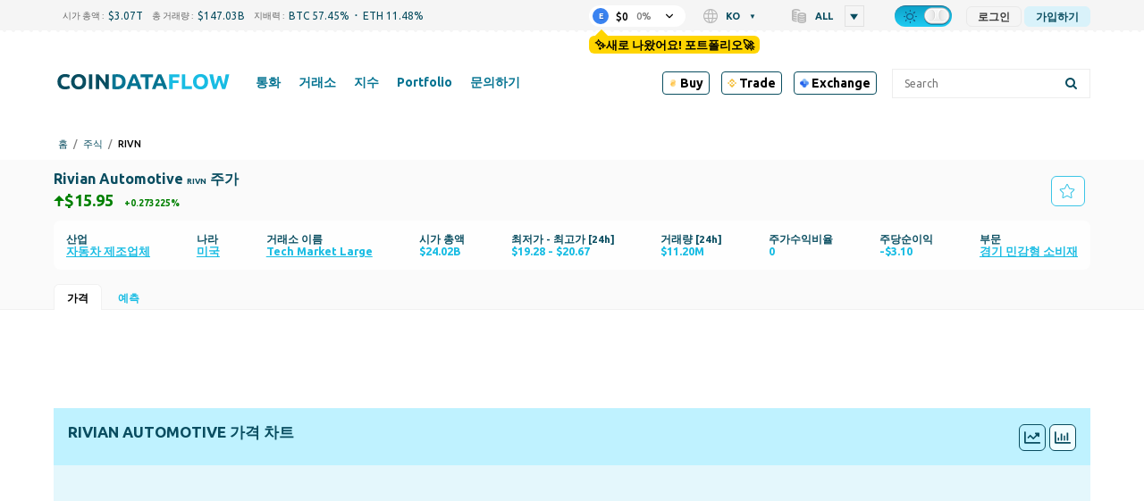

--- FILE ---
content_type: text/html; charset=UTF-8
request_url: https://coindataflow.com/ko/%EC%8A%A4%ED%86%A1/RIVN
body_size: 56470
content:
<!DOCTYPE html>
<html lang="ko">
<head>
    <meta charset="UTF-8">
    <meta http-equiv="X-UA-Compatible" content="IE=edge">
    <meta name="viewport" content="width=device-width, initial-scale=1, maximum-scale=1">
    <meta name="format-detection" content="telephone=no">
        <title>Rivian Automotive RIVN Tech Market Large 오늘 주가 | 주식 시세 라이브 차트</title>
    <meta property="og:title" content="Rivian Automotive RIVN Tech Market Large 오늘 주가 | 주식 시세 라이브 차트">
<meta name="description" content="Rivian Automotive RIVN 가격, 차트, 시가 총액 및 Rivian Automotive에 대한 기타 주식 정보를 확인하세요. 이 페이지를 열어 {United States}의 Tech Market Large 거래소에서 거래되는 RIVN에 대한 자세한 정보를 얻으세요.">
<meta property="og:description" content="Rivian Automotive RIVN 가격, 차트, 시가 총액 및 Rivian Automotive에 대한 기타 주식 정보를 확인하세요. 이 페이지를 열어 {United States}의 Tech Market Large 거래소에서 거래되는 RIVN에 대한 자세한 정보를 얻으세요.">
<meta property="og:url" content="https://coindataflow.com/ko/%EC%8A%A4%ED%86%A1/RIVN">
<meta property="og:type" content="website">
<meta property="og:site_name" content="CoinDataFlow">
<meta name="csrf-param" content="_csrf-frontend">
<meta name="csrf-token" content="sQ-pftCU9BfLnzIOKhqSeEiZ9_fiwvvGSRPfvJ6VygKHZ807mefAJ53rSnpab-sqDsHGjZKWrv8ORafZ3_u_Qw==">

<link href="https://coindataflow.com/ko/%EC%8A%A4%ED%86%A1/RIVN" rel="canonical">
<link href="https://coindataflow.com/en/stock/RIVN" rel="alternate" hreflang="en" label="English">
<link href="https://coindataflow.com/ru/%D0%B0%D0%BA%D1%86%D0%B8%D0%B8/RIVN" rel="alternate" hreflang="ru" label="Русский">
<link href="https://coindataflow.com/es/acciones/RIVN" rel="alternate" hreflang="es" label="Español">
<link href="https://coindataflow.com/de/aktie/RIVN" rel="alternate" hreflang="de" label="Deutsch">
<link href="https://coindataflow.com/fr/action/RIVN" rel="alternate" hreflang="fr" label="Français">
<link href="https://coindataflow.com/it/azione/RIVN" rel="alternate" hreflang="it" label="Italiano">
<link href="https://coindataflow.com/zh/%E8%82%A1%E7%A5%A8/RIVN" rel="alternate" hreflang="zh" label="简体中文">
<link href="https://coindataflow.com/ja/%E6%A0%AA%E5%BC%8F/RIVN" rel="alternate" hreflang="ja" label="日本語">
<link href="https://coindataflow.com/ko/%EC%8A%A4%ED%86%A1/RIVN" rel="alternate" hreflang="ko" label="한국어">
<link href="https://coindataflow.com/tr/hisse-senedi/RIVN" rel="alternate" hreflang="tr" label="Türkçe">
<link href="https://coindataflow.com/pt/a%C3%A7%C3%A3o/RIVN" rel="alternate" hreflang="pt" label="Português">
<link href="https://coindataflow.com/vi/c%E1%BB%95-ph%E1%BA%A7n/RIVN" rel="alternate" hreflang="vi" label="Tiếng việt">
<link href="https://coindataflow.com/th/%E0%B8%AB%E0%B8%B8%E0%B9%89%E0%B8%99/RIVN" rel="alternate" hreflang="th" label="ภาษาไทย">
<link href="https://coindataflow.com/en/stock/RIVN" rel="alternate" hreflang="x-default">
<link href="/assets/455a7f3c/authchoice.css" rel="stylesheet">
<link href="https://cdnjs.cloudflare.com/ajax/libs/font-awesome/6.2.0/css/all.min.css" rel="stylesheet">
<style>.breadcrumbs {
    display: flex;
    list-style: none;
    padding: 0;
    margin: 0;
    margin-left: 5px;
    margin-top: 5px;
    align-items: center;
    text-transform: uppercase;
    font-size: 11px;
    font-weight: 500;
}
.breadcrumbs > li {
    display: flex;
    align-items: center;
}
.breadcrumbs a {
    text-decoration: none;
}
.breadcrumbs > li:not(:last-child):after {
    content: '/';
    margin: 0 6px;
    /* font-size: 9px; */
    /* font-weight: bold; */
    opacity: 0.5;
}</style>
<style>._tradingview-notfound {
    display: none;
    color: #094d60;
    fill: #094d60;
}
.night ._tradingview-notfound {
    color: #fff;
    fill: #fff;
}
._tradingview-preloader {
    position: absolute;
    top: 0;
    left: 0;
    right: 0;
    bottom: 0;
    display: flex;
    align-items: center;
    justify-content: center;
    z-index: 1;
}
._tradingview-preloader-svg {
    width: 33%;
    height: 44%;
    color: #18bce3;
}
.lds-ripple {
  display: inline-block;
  position: relative;
  width: 80px;
  height: 80px;
    transform: scale(1.5);
}
.lds-ripple div {
  position: absolute;
  border: 4px solid #18bce3;
  opacity: 1;
  border-radius: 50%;
  animation: lds-ripple 1s cubic-bezier(0, 0.2, 0.8, 1) infinite;
}
.lds-ripple div:nth-child(2) {
  animation-delay: -0.5s;
}
@keyframes lds-ripple {
  0% {
    top: 36px;
    left: 36px;
    width: 0;
    height: 0;
    opacity: 0;
  }
  4.9% {
    top: 36px;
    left: 36px;
    width: 0;
    height: 0;
    opacity: 0;
  }
  5% {
    top: 36px;
    left: 36px;
    width: 0;
    height: 0;
    opacity: 1;
  }
  100% {
    top: 0px;
    left: 0px;
    width: 72px;
    height: 72px;
    opacity: 0;
  }
}
._tv-btns {
    display: flex;
    justify-content: space-between;
    align-items: flex-start;
}
.tv-btn {
    border-color: #094d60 !important;
    color: #094d60 !important;
}
.tv-btn-active {
    background-color: rgba(255,255,255, 0.8) !important;
}
.tv-btn svg {
    width: 18px;
    margin: 5px;
}
.tv-btn {
display: inline-flex !important;
padding: 0 !important;
aling-items: center;
}
._tv-btns-inner {
    display: flex;
    align-items: center;
}
#tradingview-select {
    margin-left: 12px;
    background: none;
    border-radius: 3px;
    padding: 2px;
}
@media screen and (max-width: 768px) {
    ._tv-btns-inner {
        flex-direction: column;
        align-items: flex-start;
    }
    #tradingview-select {
        margin-top: 6px;
        margin-left: 0;
    }
}</style>
<style>
.index-col {
}

.index-col > span {
    display: inline-block;
    
    /*display: block; */
}
.index-col > span:nth-child(2):before {
    content: '\00a0';
}
.index-col > span:nth-child(2) {
    /*font-size: 9px; */
}
.index-link {
    text-decoration: none;
    display: block;
}
.index-link_block {
    display: flex;
    margin-top: 5px;
}
.index-link_block-ticker {
    display:block;
    font-size: 13px;
    color: gray;
    max-width: 17vw;
    white-space: nowrap;
    overflow: hidden;
    text-overflow: ellipsis;
    margin-left: 5px;
}
.index-link_name {
/*
    font-size: 12px;
    margin-bottom: -1px;
    min-width: 30vw;
    text-overflow: ellipsis;
      overflow: hidden; 
*/
    white-space: break-spaces;
display: block;
max-width: 25vw;
overflow: hidden;
   text-overflow: ellipsis;
   display: -webkit-box;
   -webkit-line-clamp: 2; /* number of lines to show */
           line-clamp: 2; 
   -webkit-box-orient: vertical;
}
.small-price {
    display: block;
margin-top: 5px;
font-size: 9px;
color: gray;
}
@keyframes blinker {
  100% {
    background: transparent;
  }
}
.flash-up, .flash-down {
    animation: blinker 1000ms linear;
}
.flash-up {
    /* background-color: rgba(0, 128, 0, 0.25); */
}
.night .flash-up {
    // background-color: lime;
    /* background-color: rgba(0, 255, 0, 0.35); */
}
.flash-down {
    /* background-color: rgba(255, 0, 0, 0.25); */
}
.night .flash-down {
    /* background-color: rgba(255, 69, 0, 0.35); */
}
</style>
<style>
.stock-col {
}

.stock-col > span {
    display: inline-block;
    
    /*display: block; */
}
.stock-col > span:nth-child(2):before {
    content: '\00a0';
}
.stock-col > span:nth-child(2) {
    /*font-size: 9px; */
}
.stock-link {
    text-decoration: none;
    display: block;
}
.stock-link_block {
    display: flex;
    margin-top: 5px;
}
.stock-link_block-ticker {
    display:block;
    font-size: 13px;
    color: gray;
    max-width: 17vw;
    white-space: nowrap;
    overflow: hidden;
    text-overflow: ellipsis;
    margin-left: 5px;
}
.stock-link_name {
/*
    font-size: 12px;
    margin-bottom: -1px;
    min-width: 30vw;
    text-overflow: ellipsis;
      overflow: hidden; 
*/
    white-space: break-spaces;
display: block;
max-width: 25vw;
overflow: hidden;
   text-overflow: ellipsis;
   display: -webkit-box;
   -webkit-line-clamp: 2; /* number of lines to show */
           line-clamp: 2; 
   -webkit-box-orient: vertical;
}
.index-col {
}

.index-col > span {
    display: inline-block;
    
    /*display: block; */
}
.index-col > span:nth-child(2):before {
    content: '\00a0';
}
.index-col > span:nth-child(2) {
    /*font-size: 9px; */
}
.index-link {
    text-decoration: none;
    display: block;
}
.index-link_block {
    display: flex;
    margin-top: 5px;
}
.index-link_block-ticker {
    display:block;
    font-size: 13px;
    color: gray;
    max-width: 17vw;
    white-space: nowrap;
    overflow: hidden;
    text-overflow: ellipsis;
    margin-left: 5px;
}
.index-link_name {
/*
    font-size: 12px;
    margin-bottom: -1px;
    min-width: 30vw;
    text-overflow: ellipsis;
      overflow: hidden; 
*/
    white-space: break-spaces;
display: block;
max-width: 25vw;
overflow: hidden;
   text-overflow: ellipsis;
   display: -webkit-box;
   -webkit-line-clamp: 2; /* number of lines to show */
           line-clamp: 2; 
   -webkit-box-orient: vertical;
}
.small-price {
    display: block;
margin-top: 5px;
font-size: 9px;
color: gray;
}
@keyframes blinker {
  100% {
    background: transparent;
    opacity: 0;
  }
}
.arrow {
    height: 12px;
    width: 12px;
    display: inline-block;
    color: gray;
    opacity: 0;
}
.flash-up, .flash-down {
    animation: blinker 1000ms linear;
}
.flash-up {
    color: rgba(0, 128, 0, 1);
    opacity: 1;
}
.night .flash-up {
    // background-color: lime;
    color: rgba(0, 255, 0, 1);
}
.flash-down {
    color: rgba(255, 0, 0, 1);
    opacity: 1;
}
.flash-down svg {
    transform: rotate(180deg);
}
.night .flash-down {
    color: rgba(255, 69, 0, 1);
}
.arrow svg {
    background: transparent !important;
    fill: currentColor;
}
</style>
<style>._or {
    text-align: center;
    margin: 20px 0;
    font-size: 18px;
    position: relative;
}
._or span {
    display: inline-block;
    background-color: #f5f5f5;
    position: relative;
    padding: 0 10px;
    z-index: 5;
}
.night ._or span {
    background-color: #212121;
}
._or:before {
    background-color: gray;
    content: "";
    display: block;
    height: 1px;
    position: absolute;
    top: 0;
    margin-top: 10px;
    left: 0;
    right: 0;
}</style>
<style>.gsi-material-button {
    display: block;
  -moz-user-select: none;
  -webkit-user-select: none;
  -ms-user-select: none;
  -webkit-appearance: none;
  background-color: WHITE !important;
    text-decoration: none;
  background-image: none;
  border: 1px solid #e4e4e4;
  -webkit-border-radius: 4px;
  border-radius: 4px;
  -webkit-box-sizing: border-box;
  box-sizing: border-box;
  color: #1f1f1f !important;
  cursor: pointer !important;
  font-family: 'Roboto', arial, sans-serif;
  font-size: 14px;
  height: 40px;
  letter-spacing: 0.25px;
  outline: none;
  overflow: hidden;
  padding: 0 12px;
  position: relative;
  text-align: center;
  -webkit-transition: background-color .218s, border-color .218s, box-shadow .218s;
  transition: background-color .218s, border-color .218s, box-shadow .218s;
  vertical-align: middle;
  white-space: nowrap;
  width: auto;
  max-width: 400px;
  min-width: min-content;

}

.gsi-material-button .gsi-material-button-icon {
  height: 20px;
    margin-right: 12px;
    min-width: 20px;
      width: 20px;
    
}

.gsi-material-button .gsi-material-button-content-wrapper {
  -webkit-align-items: center;
    align-items: center;
    display: flex;
      -webkit-flex-direction: row;
      flex-direction: row;
        -webkit-flex-wrap: nowrap;
        flex-wrap: nowrap;
          height: 100%;
          justify-content: space-between;
            position: relative;
            width: 100%;
            
}

.gsi-material-button .gsi-material-button-contents {
  -webkit-flex-grow: 1;
    flex-grow: 1;
    font-family: 'Roboto', arial, sans-serif;
      font-weight: 500;
      overflow: hidden;
        text-overflow: ellipsis;
        vertical-align: top;
        
}

.gsi-material-button .gsi-material-button-state {
  -webkit-transition: opacity .218s;
    transition: opacity .218s;
    bottom: 0;
      left: 0;
      opacity: 0;
        position: absolute;
        right: 0;
          top: 0;
        
}

.gsi-material-button:disabled {
  cursor: default;
    background-color: #ffffff61 !important;
    border-color: #1f1f1f1f !important;
    
}

.gsi-material-button:disabled .gsi-material-button-contents {
  opacity: 38%;
  
}

.gsi-material-button:disabled .gsi-material-button-icon {
  opacity: 38%;
  
}

.gsi-material-button:not(:disabled):active .gsi-material-button-state, 
    .gsi-material-button:not(:disabled):focus .gsi-material-button-state {
      background-color: #303030 !important;
        opacity: 12%;
      
}

.gsi-material-button:not(:disabled):hover {
  -webkit-box-shadow: 0 1px 2px 0 rgba(60, 64, 67, .30), 0 1px 3px 1px rgba(60, 64, 67, .15);
    box-shadow: 0 1px 2px 0 rgba(60, 64, 67, .30), 0 1px 3px 1px rgba(60, 64, 67, .15);
  
}

.gsi-material-button:not(:disabled):hover .gsi-material-button-state {
  background-color: #303030 !important;
    opacity: 8%;
  
}</style>
<style>
@media screen and (min-width: 993px) {
    .new-menu-columns {
        column-count: 3;
        display: block !important;
    }
    .new-menu-column-start {
        break-before: column;
    }
    .new-menu-columns > .nav2-menu1_item {
        padding-bottom: 20px !important;
    }
}
</style>
<style>
.disclaimer {
    margin-top: 16px;
    color: gray;
    font-size: 11px;
    line-height: 1.4;
    text-align: justify;
}
.disclaimer:before {
    content: attr(data-content);
}
</style>
<style>
.top-ad {
    height: 90px !important;
}
.another-ad {
    height: 90px !important;
}
@media (pointer:none), (pointer:coarse) {
        .another-ad {
            height: 100px !important;
        }
}
</style>    <link
    rel="stylesheet"
    type="text/css"
    href="https://unpkg.com/world-flags-sprite@0.0.2/stylesheets/flags16.css"
/>
<link rel="apple-touch-icon" href="https://coindataflow.com/favicon/apple-touch-icon.png">
<link rel="apple-touch-icon" sizes="57x57" href="https://coindataflow.com/favicon/apple-icon-57x57.png">
<link rel="apple-touch-icon" sizes="60x60" href="https://coindataflow.com/favicon/apple-icon-60x60.png">
<link rel="apple-touch-icon" sizes="72x72" href="https://coindataflow.com/favicon/apple-icon-72x72.png">
<link rel="apple-touch-icon" sizes="76x76" href="https://coindataflow.com/favicon/apple-icon-76x76.png">
<link rel="apple-touch-icon" sizes="114x114" href="https://coindataflow.com/favicon/apple-icon-114x114.png">
<link rel="apple-touch-icon" sizes="120x120" href="https://coindataflow.com/favicon/apple-icon-120x120.png">
<link rel="apple-touch-icon" sizes="144x144" href="https://coindataflow.com/favicon/apple-icon-144x144.png">
<link rel="apple-touch-icon" sizes="152x152" href="https://coindataflow.com/favicon/apple-icon-152x152.png">
<link rel="apple-touch-icon" sizes="180x180" href="https://coindataflow.com/favicon/apple-icon-180x180.png">
<link rel="icon" type="image/png" sizes="16x16" href="https://coindataflow.com/favicon/favicon-16x16.png">
<link rel="icon" type="image/png" sizes="32x32" href="https://coindataflow.com/favicon/favicon-32x32.png">
<link rel="icon" type="image/png" sizes="96x96" href="https://coindataflow.com/favicon/favicon-96x96.png">
<link rel="icon" type="image/png" sizes="128x128" href="https://coindataflow.com/favicon/favicon-128x128.png">
<link rel="icon" type="image/png" sizes="192x192" href="https://coindataflow.com/favicon/favicon-192x192.png">
<link rel="stylesheet" href="https://cdnjs.cloudflare.com/ajax/libs/font-awesome/5.15.2/css/all.min.css" integrity="sha512-HK5fgLBL+xu6dm/Ii3z4xhlSUyZgTT9tuc/hSrtw6uzJOvgRr2a9jyxxT1ely+B+xFAmJKVSTbpM/CuL7qxO8w==" crossorigin="anonymous">
<link rel="stylesheet" href="/css/prodrop.css?v=10.03" />

<!-- Add manifest -->
<link rel="manifest" href="/manifest/manifest.json">
<!-- Tell the browser it's a PWA -->
<meta name="mobile-web-app-capable" content="yes">
<!-- Tell iOS it's a PWA -->
<meta name="apple-mobile-web-app-capable" content="yes">

<!-- Global site tag (gtag.js) - Google Analytics -->
<script async src="https://www.googletagmanager.com/gtag/js?id=UA-147033312-1"></script>
<script>
  window.dataLayer = window.dataLayer || [];
  function gtag(){dataLayer.push(arguments);}
  gtag('js', new Date());

  gtag('config', 'UA-147033312-1');
</script><meta name="coinzilla" content="3cf1472eabfbaab4756ba3da06c0eaac" />
<script
        src="https://coinzillatag.com/lib/header.js">
</script>
<script>
        window.coinzilla_header = window.coinzilla_header || [];
        function czilla() {coinzilla_header.push(arguments);}
        czilla('442648075bdc0e0c647');
</script><style>.my-top {
  background-color: #F5F5F5; /* Light gray background for light theme */
  padding: 10px 0; /* Vertical padding for spacing */
  text-align: center; /* Center the content */
  font-family: 'Roboto', 'Open Sans', sans-serif; /* Sans-serif font similar to the site */
  font-size: 14px; /* Matching font size */
  color: #000000; /* Black text for light theme */
  display: flex; /* Use flexbox for inline alignment */
  justify-content: center; /* Center items horizontally */
  align-items: center; /* Center items vertically */
  border-bottom: 1px solid #E0E0E0; /* Subtle light gray border */
}

.my-top .countdown-text,
.my-top #top-timer,
.my-top .button {
  margin-right: 15px; /* Manual spacing between elements */
}

.my-top .button {
  margin-right: 0; /* Remove margin on the last element to avoid extra space */
  color: #FFFFFF; /* White text for the button */
  background-color: #007BFF; /* Blue background for the button in light theme */
  text-decoration: none; /* Remove underline */
  font-weight: 500; /* Match the site's link weight */
  padding: 5px 10px; /* Add padding for a button-like appearance */
  border-radius: 5px; /* Rounded corners */
  transition: background-color 0.3s ease; /* Smooth transition for hover effect */
}

.my-top .countdown-text {
  font-weight: 400; /* Regular weight for the text */
}

.my-top #top-timer {
  font-weight: 500; /* Slightly bolder for the timer */
}

.my-top .button:hover {
  background-color: #0056b3; /* Darker blue on hover */
}

/* Dark theme styles */
body.night.night-theme .my-top {
  background-color: #1A1A1A; /* Darker background for dark theme */
  color: #FFFFFF; /* White text for dark theme */
  border-bottom: 1px solid #444444; /* Darker gray border for dark theme */
}

body.night.night-theme .my-top .button {
  color: #FFFFFF; /* White text for the button in dark theme */
  background-color: #555555; /* Muted gray for the button in dark theme */
}

body.night.night-theme .my-top .button:hover {
  background-color: #666666; /* Slightly lighter gray on hover */
}

/* Mobile adjustments for screens smaller than 768px */
@media (max-width: 768px) {
  .my-top {
    flex-wrap: wrap; /* Allow elements to wrap onto a new line if needed */
    padding: 8px 10px; /* Slightly less vertical padding for a more compact look */
    font-size: 11px; /* Smaller font size for mobile */
  }

  .my-top .countdown-text,
  .my-top #top-timer,
  .my-top .button {
    margin-right: 8px; /* Tighter horizontal spacing */
    margin-bottom: 5px; /* Small vertical spacing in case of wrapping */
  }

  .my-top .button {
    margin-right: 0; /* Remove margin on the last element */
    margin-bottom: 0; /* Remove bottom margin on the button */
    padding: 3px 6px; /* Smaller padding for a more compact button */
    font-size: 11px; /* Match the smaller font size */
  }

  /* Add extra vertical spacing when the button wraps to the second line */
  .my-top .button:nth-child(3) {
    margin-top: 8px; /* Add top margin to the button when it wraps */
  }
}

.page .block {
	line-height: 1.9em;
}

.page .block-body {
	display: grid; 
}

.page .page-quote .page-quote__text {
	text-align: left;
	line-height: 1.9em;
  	font-style: italic;
  	padding: 20px;
}


  .sum .simple-table {
    width: 100%;
    border-collapse: collapse;
    font-size: clamp(12px, 2vw, 16px);
  }
  .sum .simple-table th, .sum .simple-table td {
    border: 1px solid #ddd;
    padding: 8px;
    text-align: center;
  }
  .sum .simple-table th:first-child {
    width: 20%; /* Уменьшаем ширину первой колонки */
  }
  .sum .simple-table th, .sum .simple-table td:nth-child(2),
  .sum .simple-table td:nth-child(3),
  .sum .simple-table td:nth-child(4) {
    width: 25%; /* Оставляем 25% для остальных колонок */
  }

  /* Шапка таблицы для дневной темы */
  .sum .simple-table thead th {
    background-color: #f5f5f5; /* Светлый цвет для шапки */
    font-weight: bold;
    border-bottom: 3px solid #333; /* Жирная нижняя граница */
    padding: 10px; /* Больше отступов для шапки */
    color: #333; /* Цвет текста */
    word-break: break-all;
    overflow-wrap: break-all;
  }

  /* Четные строки для дневной темы */
  .sum .simple-table tbody tr:nth-child(even) {
    background-color: #f9f9f9; /* Светло-серый фон */
  }

  /* Темная тема */
  .night-theme .sum .simple-table {
    background-color: #333; /* Темный фон для всей таблицы */
    color: #ddd; /* Светло-серый цвет текста */
  }

  /* Шапка таблицы для темной темы */
  .night-theme .sum .simple-table thead th {
    background-color: #555; /* Темный фон для шапки, чтобы выделять заголовок */
    border-bottom: 3px solid #aaa; /* Жирная нижняя граница */
    color: #fff; /* Светлый цвет текста для контраста */
    font-weight: bold; /* Жирное начертание заголовка */
  }

  /* Четные строки для темной темы */
  .night-theme .sum .simple-table tbody tr:nth-child(even) {
    background-color: #444; /* Темно-серый фон для четных строк */
  }

  /* Нечетные строки для темной темы */
  .night-theme .sum .simple-table tbody tr:nth-child(odd) {
    background-color: #383838; /* Немного светлее фон для нечётных строк */
  }

.sum h3 {
  margin-block-start: 0.2em;
}
.page .page-quote .page-figcaption {
	text-align: right;
}

.block-body.block-content > .page-section {
    font-size: 1.2em;
    line-height: 1.9em;
}

.page-coin-summary {
    font-size: inherit;
    line-height: inherit;
}

.page-coin-summary table {
  border-collapse: collapse;
}

.block-body.block-content > .page-section:not(:first-child) {
    padding: 0px 20px;
}

.page-coin-summary__item.page-coin-summary-metrics {
  padding-bottom: 20px;
}

.night.night-theme table.page-table th {
      background-color: #212f32;
    }

.night.night-theme table.page-table tr:nth-child(even) {
      background-color: #ffffff36;
    }

.night.night-theme table.page-table tr:nth-child(odd) {
      background-color: #f9f9f96e;
    }

table.page-table th {
  background-color: #ededed;
}

table.page-table tr:nth-child(even) {
  background-color: rgba(255, 255, 255, 0.1);
}

table.page-table tr:nth-child(odd) {
  background-color: rgba(255, 255, 255, 0.3);
}

.page-faq>div:nth-child(4n+1), .page-faq>div:nth-child(4n+2) {
    background-color: rgba(255, 255, 255, 0.3);
}

.page-faq>div:nth-child(4n+3), .page-faq>div:nth-child(4n+4) {
    background-color: rgba(255, 255, 255, 0.1);
}

.page-faq {
  gap: initial;
}

.page-faq_item {
  padding: 10px;
}

/* Цвет текста для движения цен в светлой теме */
.price-up {
  	font-weight: bold;
    color: #28a745; /* Умеренный зеленый */
}

.price-down {
  	font-weight: bold;
    color: #dc3545; /* Умеренный красный */
}

/* Цвет текста для движения цен в темной теме */
body.night .price-up {
  	font-weight: bold;
    color: #00ff00; /* Яркий зеленый ("кислотный") */
}

body.night .price-down {
  	font-weight: bold;
    color: #ff3333; /* Яркий красный ("кислотный") */
}


/* Prediction Movement*/

.faq.pmov .grid-container {
    display: grid;
    grid-template-columns: repeat(auto-fit, minmax(300px, 1fr));
    gap: 20px;
}

.faq.pmov .grid-item {
    background-color: rgb(255 255 255 / 30%);
    padding: 20px;
    border-radius: 8px;
}

.night .faq.pmov .grid-item {
    background-color: rgb(255 255 255 / 3%);
}

.faq.pmov {
	grid-gap: 0 20px;
}

.faq.pmov .item .grid-container .grid-item h3 {
    font-size: 1.2em;
    padding-bottom: 10px;
    border-bottom-style: outset;
}

.faq.pmov .grid-item ul {
    margin-left: 20px;
    margin-bottom: 20px;
}

.faq.pmov .grid-item ul {
    list-style-type: disc;
    padding-left: 20px;
}

.faq.pmov .grid-item ul li {
    margin-bottom: 10px;
    line-height: 1.5; 
}

.faq.pmov .grid-item:nth-child(1) {
    border-left: 4px solid #17e606;
}

.faq.pmov .grid-item:nth-child(2) {
    border-left: 4px solid #de4444;
}

.faq.pmov .bullish-patterns {
    color: green;
}

.faq.pmov .bearish-patterns {
    color: red;
}

.faq.pmov .item:nth-child(2) {
    grid-template-columns: auto;
}

.faq.pmov .item:nth-child(2) h3 {
    margin-top:0;
}

.faq.pmov .item:nth-child(3) {
    grid-template-rows: auto;
}

.faq.pmov .item:nth-child(3) div{
  	padding: 10px 20px;
    margin: 10px;
}

.faq.pmov .item:nth-child(4),
.faq.pmov .item:nth-child(5) {
    grid-column: 1 / 3;
}

.ta {
  display: grid;
  grid-template-columns: repeat(2, 1fr);
  grid-gap: 20px;
}

.ta .item {
  display: grid;
  grid-template-columns: repeat(2, 1fr);
  grid-column: 1 / 3;
}

.ta .item:nth-child(1) div:nth-child(1){
  grid-column: 1 / 2;
}
.ta .item:nth-child(1) div:nth-child(2){
  grid-column: 2 / 3;
}

.ta .item:nth-child(2) div, .ta .item:nth-child(3) div, .ta .item:nth-child(4) div{
  grid-column: 1 / 3;
}

.ta .item:nth-child(3) div:nth-child(2), .ta .item:nth-child(3) div:nth-child(4){
  grid-column: 1 / 2;
}
.ta .item:nth-child(3) div:nth-child(3), .ta .item:nth-child(3) div:nth-child(5){
  grid-column: 2 / 3;
}

.ta .item>div h3 {
    font-size: 1.9em;
    padding-bottom: 10px;
    border-bottom-style: outset;
}

.ta .item>div p {
    font-size: 1.2em;
    line-height: 1.7em;
}

.ta .item>div {
    padding: 10px;
}

.ta .item:nth-child(1) .gauge-title{
  font-size: 1.9em;
  padding-bottom: 10px;
  border-bottom-style: outset;
  margin-bottom: 20px;
}

body.night .BUY, body.night .bullish, body.night .increase {
    font-weight: bold;
    color: #00ff00;
}
.BUY, .bullish, .increase{
    font-weight: bold;
    color: #28a745;
}

body.night .SELL, body.night .bearish, body.night .decrease {
    font-weight: bold;
    color: #ff3333;
}

.SELL, .bearish{
    font-weight: bold;
    color: #dc3545;
}

body.night .neutral, body.night .NEUTRAL{
    font-weight: bold;
    color: gray;
}

.neutral, .NEUTRAL{
    font-weight: bold;
    color: gray;
}

@media (max-width: 768px) {
  .block-body.block-content > .page-section {
    font-size: 1em;
    line-height: 1.8em;
    padding: 0;
  }
  
  .block-body.block-content > .page-section:not(:first-child) {
    padding: 0;
  }
  
  .page-coin-summary table{
      font-size: 0.9em;
  }
  
    /* Текст в блоке FAQ для светлой темы */
  .page-faq .faq-text span{
    color: green; /* Зелёный для светлой темы */
  }

  /* Текст в блоке FAQ для тёмной темы */
  .night-theme .page-faq .faq-text span{
    color: #0f0; /* Светло-зелёный для тёмной темы */
  }
  
  .page-faq>div:nth-child(4n+1), .page-faq>div:nth-child(4n+2) {
    background-color: initial;
  }
  
  .page-faq>div:nth-child(odd) {
    background-color: rgba(255, 255, 255, 0.3);
  }
 
  .ta .item:nth-child(1) div:nth-child(1), .ta .item:nth-child(1) div:nth-child(2){
    grid-column: 1 / 3;
  }
  .ta .item:nth-child(3) div:nth-child(2), .ta .item:nth-child(3) div:nth-child(4){
    grid-column: 1 / 3;
  }
  .ta .item:nth-child(3) div:nth-child(3), .ta .item:nth-child(3) div:nth-child(5){
    grid-column: 1 / 3;
  }
}

tr.ohlc_calc{
display:none
}</style><link href="/public/app/main.5c2b2507ecc75b674c2c.css" rel="stylesheet"></head>
<body><script>window.tryNewPortfolioContent = `✨새로 나왔어요! 포트폴리오🚀`;
try {
    var theme = window.localStorage.getItem('theme');
    const classList = document.body.classList;
    if(theme === 'night' && !classList.contains('night')) {
        document.cookie = [
          'theme=night',
          'path=/'
        ].join(';')
        classList.add('night');
 document.querySelectorAll('[data-theme-switcher]').forEach(el => {
el.checked = true;
});
      classList.add('night-theme');;
    }
} catch (err) {
    console.error(err);
}
(() => {
    const isGuest = true;
    const key = 'backUrlAfterLogin';
    window._isGuest = true;
    if (isGuest) {
        
        window.localStorage.setItem(key, window.location.href);
    } else {
        window.localStorage.setItem('_was_logged_in', 1);
        const url = window.localStorage.getItem(key);
        if (url) {
            window.localStorage.removeItem(key);
            window.location.replace(url);
        }
    }
})();</script><div class="header-442648075bdc0e0c647"></div>                <svg width="0" height="0" class="hidden" style="display: none;">
  <symbol version="1.1" id="arrow-down" xmlns="http://www.w3.org/2000/svg" xmlns:xlink="http://www.w3.org/1999/xlink" x="0px" y="0px" xml:space="preserve" viewBox="0 0 451.847 451.847">
    <g>
      <path fill="currentColor" d="M225.923,354.706c-8.098,0-16.195-3.092-22.369-9.263L9.27,151.157c-12.359-12.359-12.359-32.397,0-44.751
    c12.354-12.354,32.388-12.354,44.748,0l171.905,171.915l171.906-171.909c12.359-12.354,32.391-12.354,44.744,0
    c12.365,12.354,12.365,32.392,0,44.751L248.292,345.449C242.115,351.621,234.018,354.706,225.923,354.706z"></path>
    </g>
    <g></g>
    <g></g>
    <g></g>
    <g></g>
    <g></g>
    <g></g>
    <g></g>
    <g></g>
    <g></g>
    <g></g>
    <g></g>
    <g></g>
    <g></g>
    <g></g>
    <g></g>
  </symbol>
  <symbol fill="none" xmlns="http://www.w3.org/2000/svg" viewBox="0 0 24 24" id="loading">
    <path fill="currentColor" d="m12 22c-5.51 0-10-4.49-10-10 0-1.87.52-3.69 1.5-5.27.29-.47.91-.61 1.38-.32s.61.90999.32 1.37999c-.78 1.26-1.2 2.72001-1.2 4.21001 0 4.41 3.59 8 8 8s8-3.59 8-8-3.59-8-8-8c-.55 0-1-.45-1-1s.45-1 1-1c5.51 0 10 4.49 10 10s-4.49 10-10 10z" fill="rgb(0,0,0)"></path>
  </symbol>
<symbol id="setting" enable-background="new 0 0 512 512" xmlns="http://www.w3.org/2000/svg" viewBox="0 0 512 512">
<path fill="currentColor" d="m489.514 296.695-21.3-17.534c-14.59-12.011-14.564-34.335.001-46.322l21.299-17.534c15.157-12.479 19.034-33.877 9.218-50.882l-42.058-72.846c-9.818-17.004-30.292-24.344-48.674-17.458l-25.835 9.679c-17.696 6.628-37.016-4.551-40.117-23.161l-4.535-27.214c-3.228-19.366-19.821-33.423-39.455-33.423h-84.115c-19.635 0-36.229 14.057-39.456 33.424l-4.536 27.213c-3.107 18.643-22.453 29.778-40.116 23.162l-25.835-9.68c-18.383-6.886-38.855.455-48.674 17.458l-42.057 72.845c-9.817 17.003-5.941 38.402 9.218 50.882l21.299 17.534c14.592 12.012 14.563 34.334 0 46.322l-21.3 17.534c-15.158 12.48-19.035 33.879-9.218 50.882l42.058 72.846c9.818 17.003 30.286 24.344 48.674 17.458l25.834-9.679c17.699-6.631 37.015 4.556 40.116 23.161l4.536 27.212c3.228 19.369 19.822 33.426 39.456 33.426h84.115c19.634 0 36.228-14.057 39.455-33.424l4.535-27.212c3.106-18.638 22.451-29.781 40.117-23.161l25.836 9.678c18.387 6.887 38.856-.454 48.674-17.458l42.059-72.847c9.815-17.003 5.938-38.402-9.219-50.881zm-67.481 103.728-25.835-9.679c-41.299-15.471-86.37 10.63-93.605 54.043l-4.535 27.213h-84.115l-4.536-27.213c-7.249-43.497-52.386-69.484-93.605-54.043l-25.835 9.679-42.057-72.846 21.299-17.534c34.049-28.03 33.978-80.114 0-108.086l-21.299-17.534 42.058-72.846 25.834 9.679c41.3 15.47 86.37-10.63 93.605-54.043l4.535-27.213h84.115l4.535 27.213c7.25 43.502 52.389 69.481 93.605 54.043l25.835-9.679 42.067 72.836s-.003.003-.011.009l-21.298 17.534c-34.048 28.028-33.98 80.113-.001 108.086l21.3 17.534zm-166.033-243.09c-54.405 0-98.667 44.262-98.667 98.667s44.262 98.667 98.667 98.667 98.667-44.262 98.667-98.667-44.262-98.667-98.667-98.667zm0 157.334c-32.349 0-58.667-26.318-58.667-58.667s26.318-58.667 58.667-58.667 58.667 26.318 58.667 58.667-26.318 58.667-58.667 58.667z"></path>
</symbol>
<symbol xmlns="http://www.w3.org/2000/svg" viewBox="-33 0 512 512.00102" id="share">
<path d="m361.824219 344.394531c-24.53125 0-46.632813 10.59375-61.972657 27.445313l-137.972656-85.453125c3.683594-9.429688 5.726563-19.671875 5.726563-30.386719 0-10.71875-2.042969-20.960938-5.726563-30.386719l137.972656-85.457031c15.339844 16.851562 37.441407 27.449219 61.972657 27.449219 46.210937 0 83.804687-37.59375 83.804687-83.804688 0-46.210937-37.59375-83.800781-83.804687-83.800781-46.210938 0-83.804688 37.59375-83.804688 83.804688 0 10.714843 2.046875 20.957031 5.726563 30.386718l-137.96875 85.453125c-15.339844-16.851562-37.441406-27.449219-61.972656-27.449219-46.210938 0-83.804688 37.597657-83.804688 83.804688 0 46.210938 37.59375 83.804688 83.804688 83.804688 24.53125 0 46.632812-10.59375 61.972656-27.449219l137.96875 85.453125c-3.679688 9.429687-5.726563 19.671875-5.726563 30.390625 0 46.207031 37.59375 83.800781 83.804688 83.800781 46.210937 0 83.804687-37.59375 83.804687-83.800781 0-46.210938-37.59375-83.804688-83.804687-83.804688zm-53.246094-260.589843c0-29.359376 23.886719-53.246094 53.246094-53.246094s53.246093 23.886718 53.246093 53.246094c0 29.359374-23.886718 53.246093-53.246093 53.246093s-53.246094-23.886719-53.246094-53.246093zm-224.773437 225.441406c-29.363282 0-53.25-23.886719-53.25-53.246094s23.886718-53.246094 53.25-53.246094c29.359374 0 53.242187 23.886719 53.242187 53.246094s-23.882813 53.246094-53.242187 53.246094zm224.773437 118.949218c0-29.359374 23.886719-53.246093 53.246094-53.246093s53.246093 23.886719 53.246093 53.246093c0 29.359376-23.886718 53.246094-53.246093 53.246094s-53.246094-23.886718-53.246094-53.246094zm0 0" fill="currentColor"></path>
</symbo>
<symbol version="1.1" id="left-arrow" xmlns="http://www.w3.org/2000/svg" xmlns:xlink="http://www.w3.org/1999/xlink" x="0px" y="0px" xml:space="preserve" viewBox="0 0 492 492">
<g>
  <g>
    <path fill="currentColor" d="M198.608,246.104L382.664,62.04c5.068-5.056,7.856-11.816,7.856-19.024c0-7.212-2.788-13.968-7.856-19.032l-16.128-16.12
        C361.476,2.792,354.712,0,347.504,0s-13.964,2.792-19.028,7.864L109.328,227.008c-5.084,5.08-7.868,11.868-7.848,19.084
        c-0.02,7.248,2.76,14.028,7.848,19.112l218.944,218.932c5.064,5.072,11.82,7.864,19.032,7.864c7.208,0,13.964-2.792,19.032-7.864
        l16.124-16.12c10.492-10.492,10.492-27.572,0-38.06L198.608,246.104z"></path>
  </g>
</g>
<g></g>
<g></g>
<g></g>
<g></g>
<g></g>
<g></g>
<g></g>
<g></g>
<g></g>
<g></g>
<g></g>
<g></g>
<g></g>
<g></g>
<g></g>
</symbol>
  <symbol version="1.1" id="search" xmlns="http://www.w3.org/2000/svg" xmlns:xlink="http://www.w3.org/1999/xlink" x="0px" y="0px" xml:space="preserve" viewBox="0 0 56.966 56.966">
    <path fill="currentColor" d="M55.146,51.887L41.588,37.786c3.486-4.144,5.396-9.358,5.396-14.786c0-12.682-10.318-23-23-23s-23,10.318-23,23
    s10.318,23,23,23c4.761,0,9.298-1.436,13.177-4.162l13.661,14.208c0.571,0.593,1.339,0.92,2.162,0.92
    c0.779,0,1.518-0.297,2.079-0.837C56.255,54.982,56.293,53.08,55.146,51.887z M23.984,6c9.374,0,17,7.626,17,17s-7.626,17-17,17
    s-17-7.626-17-17S14.61,6,23.984,6z"></path>
    <g></g>
    <g></g>
    <g></g>
    <g></g>
    <g></g>
    <g></g>
    <g></g>
    <g></g>
    <g></g>
    <g></g>
    <g></g>
    <g></g>
    <g></g>
    <g></g>
    <g></g>
  </symbol>
  <symbol xmlns="http://www.w3.org/2000/svg" viewBox="0 0 512 511" id="edit">
    <path fill="currentColor" d="m405.332031 256.484375c-11.796875 0-21.332031 9.558594-21.332031 21.332031v170.667969c0 11.753906-9.558594 21.332031-21.332031 21.332031h-298.667969c-11.777344 0-21.332031-9.578125-21.332031-21.332031v-298.667969c0-11.753906 9.554687-21.332031 21.332031-21.332031h170.667969c11.796875 0 21.332031-9.558594 21.332031-21.332031 0-11.777344-9.535156-21.335938-21.332031-21.335938h-170.667969c-35.285156 0-64 28.714844-64 64v298.667969c0 35.285156 28.714844 64 64 64h298.667969c35.285156 0 64-28.714844 64-64v-170.667969c0-11.796875-9.539063-21.332031-21.335938-21.332031zm0 0"></path>
    <path fill="currentColor" d="m200.019531 237.050781c-1.492187 1.492188-2.496093 3.390625-2.921875 5.4375l-15.082031 75.4375c-.703125 3.496094.40625 7.101563 2.921875 9.640625 2.027344 2.027344 4.757812 3.113282 7.554688 3.113282.679687 0 1.386718-.0625 2.089843-.210938l75.414063-15.082031c2.089844-.429688 3.988281-1.429688 5.460937-2.925781l168.789063-168.789063-75.414063-75.410156zm0 0"></path>
    <path fill="currentColor" d="m496.382812 16.101562c-20.796874-20.800781-54.632812-20.800781-75.414062 0l-29.523438 29.523438 75.414063 75.414062 29.523437-29.527343c10.070313-10.046875 15.617188-23.445313 15.617188-37.695313s-5.546875-27.648437-15.617188-37.714844zm0 0"></path>
  </symbol>
  <symbol version="1.1" id="delete" xmlns="http://www.w3.org/2000/svg" xmlns:xlink="http://www.w3.org/1999/xlink" x="0px" y="0px" xml:space="preserve" viewBox="0 0 512 512">
    <g>
      <g>
        <path fill="currentColor" d="M62.205,150l26.569,320.735C90.678,493.865,110.38,512,133.598,512h244.805c23.218,0,42.92-18.135,44.824-41.265
            L449.795,150H62.205z M180.986,452c-7.852,0-14.458-6.108-14.956-14.063l-15-242c-0.513-8.276,5.771-15.395,14.033-15.908
            c8.569-0.601,15.381,5.757,15.908,14.033l15,242C196.502,444.632,189.721,452,180.986,452z M271,437c0,8.291-6.709,15-15,15
            c-8.291,0-15-6.709-15-15V195c0-8.291,6.709-15,15-15s15,6.709,15,15V437z M360.97,195.938l-15,242
            c-0.493,7.874-7.056,14.436-15.908,14.033c-8.262-0.513-14.546-7.632-14.033-15.908l15-242
            c0.513-8.276,7.764-14.297,15.908-14.033C355.199,180.543,361.483,187.662,360.97,195.938z"></path>
      </g>
    </g>
    <g>
      <g>
        <path fill="currentColor" d="M451,60h-90V45c0-24.814-20.186-45-45-45H196c-24.814,0-45,20.186-45,45v15H61c-16.569,0-30,13.431-30,30
            c0,16.567,13.431,30,30,30c137.966,0,252.039,0,390,0c16.569,0,30-13.433,30-30C481,73.431,467.569,60,451,60z M331,60H181V45
            c0-8.276,6.724-15,15-15h120c8.276,0,15,6.724,15,15V60z"></path>
      </g>
    </g>
    <g></g>
    <g></g>
    <g></g>
    <g></g>
    <g></g>
    <g></g>
    <g></g>
    <g></g>
    <g></g>
    <g></g>
    <g></g>
    <g></g>
    <g></g>
    <g></g>
    <g></g>
  </symbol>
  <symbol fill="none" xmlns="http://www.w3.org/2000/svg" xmlns:xlink="http://www.w3.org/1999/xlink" viewBox="0 0 24 24" id="drag">
    <clipPath id="clip0_11_1464">
      <path d="m0 0h24v24h-24z"></path>
    </clipPath>
    <g clip-path="url(#clip0_11_1464)">
      <path fill="currentColor" d="m11 18c0 1.1-.9 2-2 2s-2-.9-2-2 .9-2 2-2 2 .9 2 2zm-2-8c-1.1 0-2 .9-2 2s.9 2 2 2 2-.9 2-2-.9-2-2-2zm0-6c-1.1 0-2 .9-2 2s.9 2 2 2 2-.9 2-2-.9-2-2-2zm6 4c1.1 0 2-.9 2-2s-.9-2-2-2-2 .9-2 2 .9 2 2 2zm0 2c-1.1 0-2 .9-2 2s.9 2 2 2 2-.9 2-2-.9-2-2-2zm0 6c-1.1 0-2 .9-2 2s.9 2 2 2 2-.9 2-2-.9-2-2-2z" fill="#000"></path>
    </g>
  </symbol>
<symbol id="close" enable-background="new 0 0 320.591 320.591" xmlns="http://www.w3.org/2000/svg" viewBox="0 0 320.591 320.591">
<g>
  <g id="close_1_">
    <path d="m30.391 318.583c-7.86.457-15.59-2.156-21.56-7.288-11.774-11.844-11.774-30.973 0-42.817l257.812-257.813c12.246-11.459 31.462-10.822 42.921 1.424 10.362 11.074 10.966 28.095 1.414 39.875l-259.331 259.331c-5.893 5.058-13.499 7.666-21.256 7.288z" fill="currentColor"></path>
    <path d="m287.9 318.583c-7.966-.034-15.601-3.196-21.257-8.806l-257.813-257.814c-10.908-12.738-9.425-31.908 3.313-42.817 11.369-9.736 28.136-9.736 39.504 0l259.331 257.813c12.243 11.462 12.876 30.679 1.414 42.922-.456.487-.927.958-1.414 1.414-6.35 5.522-14.707 8.161-23.078 7.288z" fill="currentColor"></path>
  </g>
</g>
</symbol>
<symbol version="1.1" id="portfel" xmlns="http://www.w3.org/2000/svg" xmlns:xlink="http://www.w3.org/1999/xlink" x="0px" y="0px" xml:space="preserve" viewBox="0 0 512 512">
<g>
  <g>
    <g>
      <path fill="currentColor" d="M469.333,106.667H362.667V85.333c0-23.531-19.135-42.667-42.667-42.667H192c-23.531,0-42.667,19.135-42.667,42.667
            v21.333H42.667C19.135,106.667,0,125.802,0,149.333v64C0,236.865,19.135,256,42.667,256h170.667v-10.667
            c0-5.896,4.771-10.667,10.667-10.667h64c5.896,0,10.667,4.771,10.667,10.667V256h170.667C492.865,256,512,236.865,512,213.333
            v-64C512,125.802,492.865,106.667,469.333,106.667z M320,106.667H192V85.333h128V106.667z"></path>
      <path fill="currentColor" d="M506.083,267.51c-3.635-1.802-7.979-1.385-11.188,1.052c-7.583,5.74-16.417,8.771-25.563,8.771H298.667v32
            c0,5.896-4.771,10.667-10.667,10.667h-64c-5.896,0-10.667-4.771-10.667-10.667v-32H42.667c-9.146,0-17.979-3.031-25.563-8.771
            c-3.219-2.458-7.552-2.875-11.188-1.052C2.292,269.313,0,273.01,0,277.063v149.604c0,23.531,19.135,42.667,42.667,42.667h426.667
            c23.531,0,42.667-19.135,42.667-42.667V277.063C512,273.01,509.708,269.313,506.083,267.51z"></path>
    </g>
  </g>
</g>
<g></g>
<g></g>
<g></g>
<g></g>
<g></g>
<g></g>
<g></g>
<g></g>
<g></g>
<g></g>
<g></g>
<g></g>
<g></g>
<g></g>
<g></g>
</symbol>
<symbol id="plus-sign" enable-background="new 0 0 512 512" xmlns="http://www.w3.org/2000/svg" viewBox="0 0 512 512">
<g id="Icon">
  <g id="_64">
    <path fill="currentColor" d="m289.2 127v95.3h95.8c6.8 0 11.7 5.5 14.7 16.4 1.5 5.7 2.3 11.1 2.3 16.4s-.8 10.8-2.3 16.4c-3 11-7.9 16.4-14.7 16.4h-95.8v97c0 6.8-5.5 11.7-16.4 14.7-5.3 1.5-10.8 2.3-16.4 2.3l-16.4-2.3c-11-3-16.4-7.9-16.4-14.7v-97h-96.6c-6.8 0-11.7-5.5-14.7-16.4-1.5-5.7-2.3-11.1-2.3-16.4s.8-10.8 2.3-16.4c3-11 7.9-16.4 14.7-16.4h96.4v-95.3c0-6.8 5.5-11.7 16.4-14.7 5.3-1.5 10.8-2.3 16.4-2.3l16.4 2.3c11.1 3 16.6 7.9 16.6 14.7z"></path>
  </g>
</g>
</symbol>

<symbol id="menu" enable-background="new 0 0 512 512" xmlns="http://www.w3.org/2000/svg" viewBox="0 0 512 512">
<g>
  <g>
    <path fill="currentColor" d="m452 276h-116c-33.084 0-60 26.916-60 60v116c0 33.084 26.916 60 60 60h116c33.084 0 60-26.916 60-60v-116c0-33.084-26.916-60-60-60zm20 176c0 11.028-8.972 20-20 20h-116c-11.028 0-20-8.972-20-20v-116c0-11.028 8.972-20 20-20h116c11.028 0 20 8.972 20 20zm-296-176h-116c-33.084 0-60 26.916-60 60v116c0 33.084 26.916 60 60 60h116c33.084 0 60-26.916 60-60v-116c0-33.084-26.916-60-60-60zm20 176c0 11.028-8.972 20-20 20h-116c-11.028 0-20-8.972-20-20v-116c0-11.028 8.972-20 20-20h116c11.028 0 20 8.972 20 20zm-20-452h-116c-33.084 0-60 26.916-60 60v116c0 33.084 26.916 60 60 60h116c33.084 0 60-26.916 60-60v-116c0-33.084-26.916-60-60-60zm20 176c0 11.028-8.972 20-20 20h-116c-11.028 0-20-8.972-20-20v-116c0-11.028 8.972-20 20-20h116c11.028 0 20 8.972 20 20zm256-176h-116c-33.084 0-60 26.916-60 60v116c0 33.084 26.916 60 60 60h116c33.084 0 60-26.916 60-60v-116c0-33.084-26.916-60-60-60zm20 176c0 11.028-8.972 20-20 20h-116c-11.028 0-20-8.972-20-20v-116c0-11.028 8.972-20 20-20h116c11.028 0 20 8.972 20 20z"></path>
  </g>
</g>
</symbol>

  <symbol xmlns="http://www.w3.org/2000/svg" viewBox="-43 0 512 512" id="bell">
    <path d="m413.417969 360.8125c-32.253907-27.265625-50.75-67.117188-50.75-109.335938v-59.476562c0-75.070312-55.765625-137.214844-128-147.625v-23.042969c0-11.796875-9.558594-21.332031-21.335938-21.332031-11.773437 0-21.332031 9.535156-21.332031 21.332031v23.042969c-72.257812 10.410156-128 72.554688-128 147.625v59.476562c0 42.21875-18.496094 82.070313-50.945312 109.503907-8.296876 7.105469-13.054688 17.429687-13.054688 28.351562 0 20.589844 16.746094 37.335938 37.332031 37.335938h352c20.589844 0 37.335938-16.746094 37.335938-37.335938 0-10.921875-4.757813-21.246093-13.25-28.519531zm0 0"></path>
    <path d="m213.332031 512c38.636719 0 70.957031-27.542969 78.378907-64h-156.757813c7.425781 36.457031 39.746094 64 78.378906 64zm0 0"></path>
  </symbol>
  <symbol id="briefcase-plus_4" enable-background="new 0 0 32 32" xmlns="http://www.w3.org/2000/svg" viewBox="0 0 32 32">
    <path d="m24 16c-4.4 0-8 3.6-8 8s3.6 8 8 8 8-3.6 8-8-3.6-8-8-8zm3 9h-2v2c0 .6-.4 1-1 1s-1-.4-1-1v-2h-2c-.6 0-1-.4-1-1s.4-1 1-1h2v-2c0-.6.4-1 1-1s1 .4 1 1v2h2c.6 0 1 .4 1 1s-.4 1-1 1z"></path>
    <g>
      <path d="m5 25c-1.5 0-2.9-.5-4-1.3v1.3c0 1.7 1.3 3 3 3 0 .6.4 1 1 1s1-.4 1-1h8.8c-.4-.9-.7-1.9-.8-3z"></path>
      <path d="m25 7h-6v-1c0-1.7-1.3-3-3-3h-4c-1.7 0-3 1.3-3 3v1h-6c-1.7 0-3 1.3-3 3v8c0 2.8 2.2 5 5 5h5.2c-.1-.3-.2-.6-.2-1v-3c0-.6.4-1 1-1h5c1.8-2.4 4.7-4 8-4 1.4 0 2.8.3 4 .8v-4.8c0-1.7-1.3-3-3-3zm-8 0h-6v-1c0-.6.4-1 1-1h4c.6 0 1 .4 1 1z"></path>
    </g>
  </symbol>
  <symbol xmlns="http://www.w3.org/2000/svg" viewBox="0 0 66 59" id="briefcase-plus_3">
    <path d="m580 457.801863c-2.482349 2.676278-4 6.259974-4 10.198137 0 2.133314.445343 4.162613 1.248131 6h-27.248131v-42h2v-6.004174c0-3.311324 2.679642-5.995826 5.990053-5.995826h14.019894c3.306853 0 5.990053 2.690579 5.990053 5.995826v6.004174h2zm-24-25.801863h18v-6.004174c0-1.098563-.894802-1.995826-1.990053-1.995826h-14.019894c-1.099648 0-1.990053.89202-1.990053 1.995826zm38 21.300054c-.96933-.196763-1.972602-.300054-3-.300054-2.528184 0-4.910284.625463-7.000002 1.730094v-22.730094h5.991472c2.2116 0 4.00853 1.795033 4.00853 4.002859zm-53.99147 20.699946c-2.2116 0-4.00853-1.795033-4.00853-4.002859v-33.994282c0-2.211474 1.798126-4.002859 4.00853-4.002859h5.99147v42zm50.99147 5c-6.075132 0-11-4.924868-11-11s4.924868-11 11-11 11 4.924868 11 11-4.924868 11-11 11zm-2-13h-1c-1.104569 0-2 .895431-2 2s.895431 2 2 2h1v1c0 1.104569.895431 2 2 2s2-.895431 2-2v-1h1c1.104569 0 2-.895431 2-2s-.895431-2-2-2h-1v-1c0-1.104569-.895431-2-2-2s-2 .895431-2 2z" transform="translate(-536 -420)"></path>
  </symbol>
  <symbol id="briefcase-plus_2" xmlns="http://www.w3.org/2000/svg" viewBox="0 0 64 64">
    <path d="m25.05067 34.93134v-1.12054a3.01533 3.01533 0 0 1 3.00146-3.00147h4.42221a3.01534 3.01534 0 0 1 3.00146 3.00147v1.12054c1.02-.43008 19.57683-8.40548 19.99983-8.58415.49407-.166 1.08543-.49591 1.05037-1.11065l.00006-6.00287a3.10634 3.10634 0 0 0 -3.10149-3.11151h-46.32268a3.10635 3.10635 0 0 0 -3.10149 3.11151v6.00293c-.01746.61553.53646.9437 1.05056 1.11053z"></path>
    <rect height="4.312" rx="1" width="6.423" x="27.052" y="32.81"></rect>
    <path d="m20.83865 11.86007a2.05593 2.05593 0 0 1 2.061-2.051h14.73718a2.05378 2.05378 0 0 1 2.051 2.051v2.26111h3.68179v-2.26111a5.222 5.222 0 0 0 -5.2125-5.21251h-15.78776a5.222 5.222 0 0 0 -5.21251 5.21251v2.26111h3.6818z"></path>
    <path d="m55.47556 37.37253c-7.09129-5.3386-17.66946.02669-17.54849 8.93454a11.0778 11.0778 0 0 0 11.04532 11.0452c10.69907-.02754 15.05472-13.78659 6.50317-19.97974zm-1.0105 9.93485h-4.49218v4.48223a1.0006 1.0006 0 0 1 -2.001-.00006v-4.48217h-4.48221a1.00049 1.00049 0 0 1 0-2.001h4.48223v-4.48215a1.00049 1.00049 0 1 1 2.001 0v4.48217h4.49218a1.00061 1.00061 0 0 1 -.00002 2.00098z"></path>
    <path d="m35.926 46.30689c-.17947-9.85033 11.1302-16.38374 19.54972-11.31534l-.00013-6.4633-20.19987 8.6642a3.01841 3.01841 0 0 1 -2.80135 1.93094h-4.42224a2.98126 2.98126 0 0 1 -2.79134-1.93094c-.01606.00544-20.19609-8.66245-20.20989-8.6642v24.3819a3.07749 3.07749 0 0 0 3.0215 3.11151h32.20574a12.95638 12.95638 0 0 1 -4.35214-9.71477z"></path>
  </symbol>
  <symbol id="briefcase-plus" xmlns="http://www.w3.org/2000/svg" viewBox="0 0 24 24">
    <path id="briefcase-plus" d="m4.41 12.04a25.773 25.773 0 0 0 4.24 1.27.3.3 0 0 0 .27-.15 3.754 3.754 0 0 1 3.08-1.73 3.771 3.771 0 0 1 3.09 1.73.286.286 0 0 0 .27.15 26.627 26.627 0 0 0 4.23-1.26 2.227 2.227 0 0 0 1.41-2.09v-.96a2.652 2.652 0 0 0 -3-3h-1.25v-1.5a1.758 1.758 0 0 0 -1.75-1.75h-6a1.752 1.752 0 0 0 -1.75 1.75v1.5h-1.25a2.652 2.652 0 0 0 -3 3v.96a2.2 2.2 0 0 0 1.41 2.08zm4.34-7.54a.248.248 0 0 1 .25-.25h6a.248.248 0 0 1 .25.25v1.5h-6.5zm6.25 15.5a5 5 0 0 1 5-5 5.683 5.683 0 0 1 .59.03.57.57 0 0 0 .13.01.276.276 0 0 0 .28-.29v-1.79a3.449 3.449 0 0 1 -.86.48 26.749 26.749 0 0 1 -4.48 1.34 1.953 1.953 0 0 1 -.34.03 1.79 1.79 0 0 1 -1.48-.82 2.257 2.257 0 0 0 -1.84-1.06 2.254 2.254 0 0 0 -1.83 1.06 1.781 1.781 0 0 1 -1.82.79 26.579 26.579 0 0 1 -4.49-1.34 3.191 3.191 0 0 1 -.86-.49v5.05a2.652 2.652 0 0 0 3 3h8.75a.276.276 0 0 0 .29-.28.708.708 0 0 0 -.01-.14 5.633 5.633 0 0 1 -.03-.58zm-3-4a1 1 0 0 1 -.008-2h.008a1 1 0 0 1 0 2zm9.748 3a.75.75 0 0 1 -.75.75h-1.248v1.25a.75.75 0 0 1 -1.5 0v-1.25h-1.25a.75.75 0 0 1 0-1.5h1.25v-1.25a.75.75 0 0 1 1.5 0v1.25h1.25a.75.75 0 0 1 .75.75z"></path>
  </symbol>

  <symbol version="1.1" id="briefcase-fill" xmlns="http://www.w3.org/2000/svg" xmlns:xlink="http://www.w3.org/1999/xlink" x="0px" y="0px" xml:space="preserve" viewBox="0 0 426.667 426.667">
    <g>
      <g>
        <path d="M384,96h-85.333V53.333c0-23.573-19.093-42.667-42.667-42.667h-85.333C147.093,10.667,128,29.76,128,53.333V96H42.667
			c-23.573,0-42.453,19.093-42.453,42.667L0,373.333C0,396.907,19.093,416,42.667,416H384c23.573,0,42.667-19.093,42.667-42.667
			V138.667C426.667,115.093,407.573,96,384,96z M256,96h-85.333V53.333H256V96z"></path>
      </g>
    </g>
    <g></g>
    <g></g>
    <g></g>
    <g></g>
    <g></g>
    <g></g>
    <g></g>
    <g></g>
    <g></g>
    <g></g>
    <g></g>
    <g></g>
    <g></g>
    <g></g>
    <g></g>
  </symbol>

<symbol xmlns="http://www.w3.org/2000/svg" viewBox="0 0 576 512" id="star-filled">
    <path d="M316.7 17.8l65.43 132.4l146.4 21.29c26.27 3.796 36.79 36.09 17.75 54.59l-105.9 102.1l25.05 145.5c4.508 26.31-23.23 45.9-46.49 33.7L288 439.6l-130.9 68.7C133.8 520.5 106.1 500.9 110.6 474.6l25.05-145.5L29.72 226.1c-19.03-18.5-8.516-50.79 17.75-54.59l146.4-21.29l65.43-132.4C271.1-6.083 305-5.786 316.7 17.8z"></path>
  </symbol>
  <symbol xmlns="http://www.w3.org/2000/svg" viewBox="0 0 576 512" id="star">
    <path d="M528.5 171.5l-146.4-21.29l-65.43-132.4C310.9 5.971 299.4-.002 287.1 0C276.6 0 265.1 5.899 259.3 17.8L193.8 150.2L47.47 171.5C21.2 175.3 10.68 207.6 29.72 226.1l105.9 102.1L110.6 474.6C107 495.3 123.6 512 142.2 512c4.932 0 10.01-1.172 14.88-3.75L288 439.6l130.9 68.7c4.865 2.553 9.926 3.713 14.85 3.713c18.61 0 35.21-16.61 31.65-37.41l-25.05-145.5l105.9-102.1C565.3 207.6 554.8 175.3 528.5 171.5zM407.4 326.2l26.39 153.7l-138.4-72.6c-4.656-2.443-10.21-2.442-14.87 .0008l-138.4 72.66l27.91-162.1l-117.9-114.7l154.7-22.51C211.1 179.9 216.5 176.6 218.8 171.9L288 32l69.21 139.9c2.333 4.716 6.834 7.983 12.04 8.74l154.7 22.49l-111.1 108.9C408.2 315.7 406.5 320.1 407.4 326.2z"></path>
  </symbol>
</svg>
<svg width="0" height="0" class="hidden" style="display: none;">
  <symbol id="no-rating" xmlns="http://www.w3.org/2000/svg" viewBox="0 0 60 60">
    <g>
      <g>
        <path d="m15.02 47.96c-.21 0-.41-.06-.59-.19-.31-.23-.47-.62-.39-1l2.73-14.03-10.45-9.73c-.28-.26-.39-.67-.27-1.04s.44-.64.83-.68l14.18-1.74 6.04-12.95c.16-.35.52-.58.91-.58s.74.23.91.58l6.04 12.95 14.18 1.74c.39.05.71.31.83.68s.01.78-.27 1.04l-9.91 9.23c-.26.24-.63.33-.97.23l-9.04-2.72 3.67 12.2c.12.39-.01.81-.33 1.07-.32.25-.76.29-1.11.09l-4.01-2.21-12.5 6.93c-.15.08-.31.13-.48.13zm-5.77-24.96 9.29 8.65c.25.23.37.58.3.92l-2.43 12.46 11.1-6.16c.3-.17.67-.17.97 0l2.32 1.29-3.49-11.63c-.11-.35-.01-.74.25-1s.64-.36.99-.25l10.27 3.08 7.93-7.36-12.6-1.55c-.34-.04-.64-.26-.78-.57l-5.37-11.5-5.36 11.51c-.15.31-.44.53-.78.57z"></path>
      </g>
      <g>
        <path d="m53 48.87-4.11 4.11-8.36-8.35-.96-.96-5.13 5.13-1.13-3.76-.84-2.81-4.2-13.98 10.82 3.25 7.6 2.28 2.13.64-5.13 5.13z" fill="#ffd23f"></path>
        <path d="m48.89 53.99c-.26 0-.51-.1-.71-.29l-8.61-8.6-4.42 4.42c-.25.25-.61.35-.95.26s-.61-.34-.71-.68l-6.17-20.55c-.11-.35-.01-.74.25-1s.64-.36.99-.25l20.55 6.17c.34.1.6.37.68.71.09.34-.01.7-.26.95l-4.42 4.42 8.6 8.61c.39.39.39 1.02 0 1.41l-4.11 4.11c-.2.21-.45.31-.71.31zm-9.32-11.32c.26 0 .51.1.71.29l8.61 8.6 2.7-2.7-8.6-8.61c-.39-.39-.39-1.02 0-1.41l3.95-3.95-17.17-5.15 5.15 17.17 3.95-3.95c.19-.19.44-.29.7-.29z"></path>
      </g>
    </g>
  </symbol>
</svg>
<svg width="0" height="0" class="hidden" style="display: none;">
  <symbol xmlns="http://www.w3.org/2000/svg" viewBox="-9 0 512 512.00024" id="add">
    <path d="m287.855469 25.546875 28.570312 57.894531c14.300781 28.972656 41.941407 49.054688 73.914063 53.699219l63.894531 9.285156c37.585937 5.460938 52.59375 51.652344 25.398437 78.167969l-46.234374 45.066406c-23.136719 22.550782-33.695313 55.042969-28.234376 86.886719l10.914063 63.632813c6.421875 37.4375-32.871094 65.984374-66.492187 48.3125l-57.144532-30.046876c-28.597656-15.035156-62.765625-15.035156-91.363281 0l-57.144531 30.046876c-33.621094 17.671874-72.914063-10.875-66.492188-48.3125l10.914063-63.632813c5.460937-31.84375-5.097657-64.335937-28.234375-86.886719l-46.230469-45.066406c-27.199219-26.515625-12.191406-72.707031 25.394531-78.167969l63.894532-9.285156c31.972656-4.644531 59.613281-24.726563 73.910156-53.699219l28.574218-57.894531c16.8125-34.0625 65.378907-34.0625 82.191407 0zm0 0" fill="#f9ee80"></path>
    <path d="m292.441406 438.445312 57.144532 30.046876c33.621093 17.671874 72.914062-10.875 66.492187-48.3125l-10.914063-63.632813c-5.460937-31.84375 5.097657-64.335937 28.234376-86.886719 0 0-128.402344-88.835937-215.585938 23.675782-48.835938 63.015624-33.949219 106.449218-39.425781 157.039062l22.691406-11.929688c28.597656-15.035156 62.765625-15.035156 91.363281 0zm0 0" fill="#eedb00"></path>
    <path d="m485.371094 397.835938c0 63.050781-51.113282 114.164062-114.164063 114.164062s-114.167969-51.113281-114.167969-114.164062c0-63.054688 51.117188-114.167969 114.167969-114.167969s114.164063 51.113281 114.164063 114.167969zm0 0" fill="#18bce3"></path>
    <path d="m416.167969 376.589844h-23.714844v-23.71875c0-11.734375-9.511719-21.246094-21.246094-21.246094s-21.246093 9.511719-21.246093 21.246094v23.71875h-23.71875c-11.734376 0-21.246094 9.511718-21.246094 21.246094 0 11.730468 9.511718 21.242187 21.246094 21.242187h23.71875v23.71875c0 11.734375 9.511718 21.246094 21.246093 21.246094 11.730469 0 21.246094-9.511719 21.246094-21.246094v-23.71875h23.714844c11.734375 0 21.246093-9.511719 21.246093-21.242187 0-11.734376-9.511718-21.246094-21.246093-21.246094zm0 0" fill="#fffcdc"></path>
    <path d="m246.757812 265.609375c-15.988281 0-28.945312-12.960937-28.945312-28.949219v-21.046875c0-4.363281 3.535156-7.902343 7.902344-7.902343h42.089844c4.367187 0 7.902343 3.539062 7.902343 7.902343v21.046875c0 15.988282-12.957031 28.949219-28.949219 28.949219zm0 0" fill="#454545"></path>
    <path d="m180.804688 236.660156c0-13.578125-13.824219-24.585937-30.878907-24.585937-17.050781 0-30.875 11.007812-30.875 24.585937 0 13.582032 13.824219 24.589844 30.875 24.589844 17.054688 0 30.878907-11.007812 30.878907-24.589844zm0 0" fill="#ff83b4"></path>
    <path d="m374.46875 236.660156c0-13.578125-13.824219-24.585937-30.875-24.585937-17.054688 0-30.878906 11.007812-30.878906 24.585937 0 13.582032 13.824218 24.589844 30.878906 24.589844 17.050781 0 30.875-11.007812 30.875-24.589844zm0 0" fill="#ff83b4"></path>
    <g fill="#454545">
      <path d="m329.851562 223.164062c-4.269531 0-7.726562-3.460937-7.726562-7.726562v-12.828125c0-4.265625 3.457031-7.726563 7.726562-7.726563 4.265626 0 7.726563 3.460938 7.726563 7.726563v12.828125c0 4.265625-3.460937 7.726562-7.726563 7.726562zm0 0"></path>
      <path d="m163.667969 223.164062c-4.269531 0-7.726563-3.460937-7.726563-7.726562v-12.828125c0-4.265625 3.457032-7.726563 7.726563-7.726563s7.726562 3.460938 7.726562 7.726563v12.828125c0 4.265625-3.457031 7.726562-7.726562 7.726562zm0 0"></path>
    </g>
  </symbol>
</svg>
<div class="modal modal--show" id="account">
    <div class="modal-window">
        <div class="modal-head">
            <div class="modal-nav-btns">
                <button type="button" id="login-btn" onclick="window.showLoginForm()">
                    로그인                </button>
                <button id="signup-btn" type="button" onclick="window.showSignupForm()">
                    가입하기                </button>
            </div>
        </div>
        <div class="modal-body">
            <form id="login-form">
                <label for="email">이메일</label>
                <input class="input" id="email" type="text" name="email">
                <br>
                <br>
                <div style="display: flex; justify-content: space-between;">
                    <label for="password">비밀번호</label>
                    <div onclick="window.showResetForm()">비밀번호를 잊으셨나요?</div>
                </div>
                <input class="input" id="password" type="password" name="password">
                <br>
                <br>
                <ul class="modal-error">
                    Oops
                </ul>
                <button class="button button--primary" style="display: block; text-align: center; width: 100%;" type="submit">
로그인</button>
            </form>
            <form id="signup-form">
                <label for="email">이메일</label>
                <input class="input" type="text" name="email">
                <br>
                <br>
                <label for="password">비밀번호</label>
                <input class="input" type="password" name="password">
                <p style="text-align: center;"><p style="text-align: center;">계정 만들기를 클릭하면 <a href="https://coindataflow.com/en/terms-of-use" target="_blank">이용 약관</a> 및 <a href="https://coindataflow.com/en/privacy-policy" target="_blank">개인정보 보호정책</a>에 동의하는 것입니다.</p></p>
                <br>
                <br>
                <ul class="modal-error">
                    Oops
                </ul>
                <button class="button button--primary" type="submit" style="display: block; text-align: center; width: 100%;">

                    계정 만들기</button>
            </form>
            <form id="code-form" style="display: none;" method="POST">
                <input type="hidden" name="email">
                <label for="email">코드</label>
                <input class="input" type="text" name="code" style="font-size: 48px; font-weight: bold;">
                <div style="margin-top: 8px;">이메일로 전송된 인증 코드를 입력해 주세요.</div>
                <br>
                <br>
                <ul class="modal-error">
                    Oops
                </ul>
                <button class="button button--primary" type="submit" style="display: block; text-align: center; width: 100%;">
                    계정 만들기                </button>
            </form>
            <form id="reset-form">
                <label for="email">이메일</label>
                <input class="input" required type="text" name="email">
                <div style="margin-top: 8px;">계정 이메일을 입력하세요</div>
                <br>
                <br>
                <ul class="modal-error">
                    Oops
                </ul>
                <button class="button button--primary" type="submit" style="display: block; text-align: center; width: 100%;">
                    비밀번호 재설정                </button>
            </form>
            <form id="reset-form-success">
                <div><div style="text-align: center; font-weight: 600; font-size: 18px; margin-bottom: 8px; margin: 16px 0 8px 0;">
이메일을 확인하세요
</div>
</div>
                <p><div style="text-align: center; max-width: 260px; margin: 0 auto;">
  <div style="font-size: 13px; font-weight: 500;">
    🔐 로그인하려면<br>전송된 임시 비밀번호를 사용하세요.
  </div>
  <div style="font-size: 12.5px; color: #b91c1c; font-weight: 500; margin-top: 10px; padding: 8px 10px; background: #fef2f2; border: 1px solid #fca5a5; border-radius: 6px;">
    ⚠️ 로그인 후 비밀번호를 반드시 변경하세요.
  </div>
</div></p>
            </form>
            <div class="_or">
            <span>또는</span>
</div>


<div id="w0"><a href="/ko/account/auth?authclient=google" class="gsi-material-button google auth-link">
  <div class="gsi-material-button-state"></div>
  <div class="gsi-material-button-content-wrapper">
    <div class="gsi-material-button-icon">
      <svg version="1.1" xmlns="http://www.w3.org/2000/svg" viewBox="0 0 48 48" xmlns:xlink="http://www.w3.org/1999/xlink" style="display: block;">
        <path fill="#EA4335" d="M24 9.5c3.54 0 6.71 1.22 9.21 3.6l6.85-6.85C35.9 2.38 30.47 0 24 0 14.62 0 6.51 5.38 2.56 13.22l7.98 6.19C12.43 13.72 17.74 9.5 24 9.5z"></path>
        <path fill="#4285F4" d="M46.98 24.55c0-1.57-.15-3.09-.38-4.55H24v9.02h12.94c-.58 2.96-2.26 5.48-4.78 7.18l7.73 6c4.51-4.18 7.09-10.36 7.09-17.65z"></path>
        <path fill="#FBBC05" d="M10.53 28.59c-.48-1.45-.76-2.99-.76-4.59s.27-3.14.76-4.59l-7.98-6.19C.92 16.46 0 20.12 0 24c0 3.88.92 7.54 2.56 10.78l7.97-6.19z"></path>
        <path fill="#34A853" d="M24 48c6.48 0 11.93-2.13 15.89-5.81l-7.73-6c-2.15 1.45-4.92 2.3-8.16 2.3-6.26 0-11.57-4.22-13.47-9.91l-7.98 6.19C6.51 42.62 14.62 48 24 48z"></path>
        <path fill="none" d="M0 0h48v48H0z"></path>
      </svg>
    </div>
    <span class="gsi-material-button-contents">Continue with Google</span>
    <span style="display: none;">Continue with Google</span>
  </div>
</a></div>        </div>
    </div>
</div>
<div class="top">
  <div class="container">
    <div class="top-informers">
      <div class="informers">
        <div class="informers-item">
          <div class="informers-body">
            <div class="informers-title" data-prefix="">$3.07T</div>
            <div class="informers-sub">시가 총액</div>
          </div>
        </div>
        <div class="informers-item">
          <div class="informers-body">
            <div class="informers-title" data-prefix="">$147.03B</div>
            <div class="informers-sub">총 거래량</div>
          </div>
        </div>
        <div class="informers-item">
          <div class="informers-body">
            <div class="informers-title" data-prefix="" style="display: flex; align-items: center;">
                BTC 57.45%                &nbsp;
                <span style="
    color: inherit;
    font-weight: 400;
    font-size: 8px;
    line-height: 0px;
">•</span>
                &nbsp;
                ETH 11.48%            </div>
            <div class="informers-sub">지배력</div>
          </div>
        </div>
      </div>
    </div>
        <div class="top-portfolio">
      <div id="pf-widget">
      </div>
    </div>
        <div class="top-langs">
        <div class="langs">
    <div class="langs-control">
        <div class="langs-icon">
            <span class="icon-www dropdown-icon"></span>
        </div>
        <button class="langs-current" type="button">
            ko        </button>
    </div>
    <div class="langs-container">
        <ul class="langs-list">
                        <li class="langs-list-item">
                <a class="langs-list-item_link _link-to-en" href="https://coindataflow.com/en/stock/RIVN">
                    English                </a>
            </li>
                        <li class="langs-list-item">
                <a class="langs-list-item_link _link-to-ru" href="https://coindataflow.com/ru/%D0%B0%D0%BA%D1%86%D0%B8%D0%B8/RIVN">
                    Русский                </a>
            </li>
                        <li class="langs-list-item">
                <a class="langs-list-item_link _link-to-es" href="https://coindataflow.com/es/acciones/RIVN">
                    Español                </a>
            </li>
                        <li class="langs-list-item">
                <a class="langs-list-item_link _link-to-de" href="https://coindataflow.com/de/aktie/RIVN">
                    Deutsch                </a>
            </li>
                        <li class="langs-list-item">
                <a class="langs-list-item_link _link-to-fr" href="https://coindataflow.com/fr/action/RIVN">
                    Français                </a>
            </li>
                        <li class="langs-list-item">
                <a class="langs-list-item_link _link-to-it" href="https://coindataflow.com/it/azione/RIVN">
                    Italiano                </a>
            </li>
                        <li class="langs-list-item">
                <a class="langs-list-item_link _link-to-zh" href="https://coindataflow.com/zh/%E8%82%A1%E7%A5%A8/RIVN">
                    简体中文                </a>
            </li>
                        <li class="langs-list-item">
                <a class="langs-list-item_link _link-to-ja" href="https://coindataflow.com/ja/%E6%A0%AA%E5%BC%8F/RIVN">
                    日本語                </a>
            </li>
                        <li class="langs-list-item">
                <a class="langs-list-item_link _link-to-ko" href="https://coindataflow.com/ko/%EC%8A%A4%ED%86%A1/RIVN">
                    한국어                </a>
            </li>
                        <li class="langs-list-item">
                <a class="langs-list-item_link _link-to-tr" href="https://coindataflow.com/tr/hisse-senedi/RIVN">
                    Türkçe                </a>
            </li>
                        <li class="langs-list-item">
                <a class="langs-list-item_link _link-to-pt" href="https://coindataflow.com/pt/a%C3%A7%C3%A3o/RIVN">
                    Português                </a>
            </li>
                        <li class="langs-list-item">
                <a class="langs-list-item_link _link-to-vi" href="https://coindataflow.com/vi/c%E1%BB%95-ph%E1%BA%A7n/RIVN">
                    Tiếng việt                </a>
            </li>
                        <li class="langs-list-item">
                <a class="langs-list-item_link _link-to-th" href="https://coindataflow.com/th/%E0%B8%AB%E0%B8%B8%E0%B9%89%E0%B8%99/RIVN">
                    ภาษาไทย                </a>
            </li>
                    </li>
    </div>
</div>
    </div>
        <div class="top-dropdowns">
        <div class="dropdown">
    <span class="icon-coins dropdown-icon"></span>
    <select name="current_currency" onchange="document.cookie = &#039;currency=&#039; + this.value + &#039;;path=/&#039;; window.location.reload()">
<option value="">All</option>
<option value="usd">usd</option>
<option value="aed">aed</option>
<option value="ars">ars</option>
<option value="aud">aud</option>
<option value="bdt">bdt</option>
<option value="bhd">bhd</option>
<option value="bmd">bmd</option>
<option value="brl">brl</option>
<option value="cad">cad</option>
<option value="chf">chf</option>
<option value="clp">clp</option>
<option value="cny">cny</option>
<option value="czk">czk</option>
<option value="dkk">dkk</option>
<option value="eur">eur</option>
<option value="gbp">gbp</option>
<option value="hkd">hkd</option>
<option value="huf">huf</option>
<option value="idr">idr</option>
<option value="ils">ils</option>
<option value="inr">inr</option>
<option value="jpy">jpy</option>
<option value="krw">krw</option>
<option value="kwd">kwd</option>
<option value="lkr">lkr</option>
<option value="mmk">mmk</option>
<option value="mxn">mxn</option>
<option value="myr">myr</option>
<option value="nok">nok</option>
<option value="nzd">nzd</option>
<option value="php">php</option>
<option value="pkr">pkr</option>
<option value="pln">pln</option>
<option value="rub">rub</option>
<option value="sar">sar</option>
<option value="sek">sek</option>
<option value="sgd">sgd</option>
<option value="thb">thb</option>
<option value="try">try</option>
<option value="twd">twd</option>
<option value="uah">uah</option>
<option value="vef">vef</option>
<option value="vnd">vnd</option>
<option value="zar">zar</option>
<option value="xdr">xdr</option>
<option value="ngn">ngn</option>
<option value="gel">gel</option>
<option value="cop">cop</option>
<option value="pen">pen</option>
<option value="ron">ron</option>
<option value="kes">kes</option>
<option value="dop">dop</option>
<option value="crc">crc</option>
<option value="hnl">hnl</option>
<option value="zmw">zmw</option>
<option value="svc">svc</option>
<option value="bam">bam</option>
<option value="gtq">gtq</option>
<option value="lbp">lbp</option>
<option value="amd">amd</option>
<option value="egp">egp</option>
<option value="ila">ila</option>
<option value="isk">isk</option>
<option value="qar">qar</option>
<option value="zac">zac</option>
</select></div>
    </div>
            <div class="top-switcher" style="margin-right: 16px;">
        <label class="switcher">
    <input type="checkbox" name="theme-switcher" value="1" data-theme-switcher="">    <div class="switcher-img"></div>
    <span></span>
</label>
    </div>
            <div class="top-account ">
    <button class="button button--rounded button--small" type="button" onclick="window.showLoginForm()">로그인</button>
  <button class="button button--primary button--rounded button--small" onclick="window.showSignupForm()" type="button">가입하기</button>
  </div>
  </div>
</div>
<header class="header">
    <div class="container">
        <div class="header-logo">
            <style>
.logo path:nth-child(1) {
  fill: #094d60;
}

.logo path:nth-child(2) {
  fill: #067492;
}

.logo path:nth-child(3) {
  fill: #18bce3;
}

.night .logo path {
  fill: #fff;
}

.logo{width:200px}

.footer-logo .logo{width:175px}

@media screen and (max-width: 1175px) {
	.logo{width:150px}
	}

@media screen and (max-width: 1040px) {
	.logo{width:122px}

}
</style>
<a href="/ko" class="logo">
	<svg xmlns="http://www.w3.org/2000/svg" viewBox="0 0 180 25">
		<path d="M11.44,20.45a7.42,7.42,0,0,1-5.67-2.07A8.29,8.29,0,0,1,3.83,12.5a8.92,8.92,0,0,1,.59-3.37A7.32,7.32,0,0,1,6.05,6.62,6.82,6.82,0,0,1,8.51,5.07a9,9,0,0,1,3.1-.53,10.38,10.38,0,0,1,1.76.14A13.7,13.7,0,0,1,14.76,5a7.3,7.3,0,0,1,1,.39,4.9,4.9,0,0,1,.57.31l-1,2.77a8.37,8.37,0,0,0-1.64-.64,7.65,7.65,0,0,0-2.12-.26A4.59,4.59,0,0,0,10,7.84a3.52,3.52,0,0,0-1.34.85,4.32,4.32,0,0,0-.94,1.5,6.48,6.48,0,0,0-.35,2.25,8.25,8.25,0,0,0,.23,2A4.17,4.17,0,0,0,8.37,16,3.65,3.65,0,0,0,9.72,17a4.94,4.94,0,0,0,2,.38,9,9,0,0,0,1.34-.09,10.23,10.23,0,0,0,1.05-.21,6.07,6.07,0,0,0,.82-.27l.64-.29.94,2.75a7.54,7.54,0,0,1-2,.79A11.68,11.68,0,0,1,11.44,20.45ZM32.71,12.5A9.38,9.38,0,0,1,32.13,16a6.94,6.94,0,0,1-1.6,2.48,6.49,6.49,0,0,1-2.4,1.51,8.77,8.77,0,0,1-3,.51,8.51,8.51,0,0,1-2.95-.51,6.75,6.75,0,0,1-4-4,9.16,9.16,0,0,1-.6-3.45,9,9,0,0,1,.62-3.44,7.34,7.34,0,0,1,1.66-2.5,6.77,6.77,0,0,1,2.42-1.51,8.26,8.26,0,0,1,2.89-.51,8.47,8.47,0,0,1,2.95.51,6.69,6.69,0,0,1,2.42,1.51,7.27,7.27,0,0,1,1.63,2.5A9.35,9.35,0,0,1,32.71,12.5Zm-11.64,0a7.06,7.06,0,0,0,.28,2,4.63,4.63,0,0,0,.79,1.55,3.53,3.53,0,0,0,1.27,1,3.9,3.9,0,0,0,1.71.35,4,4,0,0,0,1.71-.35,3.45,3.45,0,0,0,1.27-1,4.64,4.64,0,0,0,.8-1.55,7.08,7.08,0,0,0,.27-2,7.17,7.17,0,0,0-.27-2,4.6,4.6,0,0,0-.8-1.56,3.35,3.35,0,0,0-1.27-1,4,4,0,0,0-1.71-.36,3.91,3.91,0,0,0-1.71.37,3.67,3.67,0,0,0-1.27,1,4.58,4.58,0,0,0-.79,1.56A7.07,7.07,0,0,0,21.07,12.5ZM35.57,4.89H39V20.14H35.57ZM52.75,20.14Q51.28,17.52,49.56,15a52.05,52.05,0,0,0-3.65-4.82v10H42.52V4.89h2.8c.48.49,1,1.08,1.6,1.78s1.19,1.46,1.8,2.26,1.21,1.63,1.81,2.49,1.17,1.68,1.7,2.47v-9h3.41V20.14Z" />
		<path d="M72.51,12.5A8.94,8.94,0,0,1,71.89,16a6.48,6.48,0,0,1-1.74,2.44,7.39,7.39,0,0,1-2.77,1.45,12.84,12.84,0,0,1-3.65.49c-.61,0-1.33,0-2.15-.08a17.4,17.4,0,0,1-2.42-.32V5.09a19.17,19.17,0,0,1,2.47-.3c.86,0,1.6-.07,2.21-.07a13.15,13.15,0,0,1,3.56.44,7.19,7.19,0,0,1,2.73,1.38A6.1,6.1,0,0,1,71.89,9,9.22,9.22,0,0,1,72.51,12.5Zm-9.92,4.84.56,0h.76a5.06,5.06,0,0,0,3.82-1.3A5,5,0,0,0,69,12.5a5.07,5.07,0,0,0-1.19-3.63A5,5,0,0,0,64,7.64h-.73c-.25,0-.48,0-.7.06ZM85.05,20.14c-.17-.53-.35-1.08-.55-1.63s-.39-1.12-.58-1.67H78c-.19.55-.38,1.11-.58,1.67s-.37,1.1-.54,1.63H73.28c.57-1.64,1.12-3.16,1.63-4.56s1-2.7,1.51-3.93,1-2.4,1.46-3.51,1-2.19,1.49-3.25h3.25c.51,1.06,1,2.14,1.49,3.25s1,2.27,1.47,3.51,1,2.54,1.51,3.93,1.06,2.92,1.63,4.56ZM80.93,8.35c-.08.22-.19.52-.34.9s-.32.82-.5,1.32-.4,1-.64,1.65-.47,1.23-.71,1.89H83.1c-.23-.66-.46-1.29-.67-1.89s-.43-1.16-.63-1.66-.37-.94-.51-1.32S81,8.56,80.93,8.35ZM100.19,4.89V7.82h-4.6V20.14H92.16V7.82h-4.6V4.89ZM110.81,20.14c-.17-.53-.35-1.08-.55-1.63s-.39-1.12-.58-1.67h-6c-.2.55-.39,1.11-.58,1.67s-.38,1.1-.54,1.63H99c.58-1.64,1.12-3.16,1.64-4.56s1-2.7,1.51-3.93,1-2.4,1.45-3.51,1-2.19,1.49-3.25h3.26c.5,1.06,1,2.14,1.48,3.25s1,2.27,1.47,3.51,1,2.54,1.51,3.93,1.06,2.92,1.64,4.56ZM106.69,8.35c-.08.22-.19.52-.34.9s-.31.82-.5,1.32l-.63,1.65c-.24.6-.47,1.23-.71,1.89h4.36c-.24-.66-.46-1.29-.68-1.89s-.43-1.16-.62-1.66l-.52-1.32C106.9,8.86,106.78,8.56,106.69,8.35Z" />
		<path d="M116.44,20.14V4.89h10.21V7.77h-6.77V11h6v2.89h-6v6.29ZM139.26,17.19v2.95H129.07V4.89h3.43v12.3ZM155.54,12.5A9.59,9.59,0,0,1,155,16a7.08,7.08,0,0,1-1.6,2.48A6.53,6.53,0,0,1,151,19.94a8.67,8.67,0,0,1-3,.51,8.47,8.47,0,0,1-2.95-.51,6.83,6.83,0,0,1-2.42-1.51A7,7,0,0,1,141,16a9.37,9.37,0,0,1-.59-3.45A9,9,0,0,1,141,9.06a7.49,7.49,0,0,1,1.66-2.5,6.86,6.86,0,0,1,2.42-1.51,8.31,8.31,0,0,1,2.9-.51,8.51,8.51,0,0,1,3,.51,6.69,6.69,0,0,1,2.42,1.51,7.25,7.25,0,0,1,1.62,2.5A9.15,9.15,0,0,1,155.54,12.5Zm-11.64,0a7.08,7.08,0,0,0,.27,2,4.64,4.64,0,0,0,.8,1.55,3.42,3.42,0,0,0,1.26,1,4.35,4.35,0,0,0,3.42,0,3.48,3.48,0,0,0,1.28-1,4.63,4.63,0,0,0,.79-1.55,7.06,7.06,0,0,0,.28-2,7.17,7.17,0,0,0-.28-2,4.58,4.58,0,0,0-.79-1.56,3.38,3.38,0,0,0-1.28-1,4.19,4.19,0,0,0-3.42,0,3.55,3.55,0,0,0-1.26,1,4.6,4.6,0,0,0-.8,1.56A7.08,7.08,0,0,0,143.9,12.5ZM168.42,6.52c.18.6.37,1.28.59,2s.44,1.53.68,2.34.48,1.61.73,2.42.49,1.55.73,2.24c.19-.75.38-1.56.58-2.44s.39-1.79.57-2.73.35-1.87.52-2.8.32-1.83.47-2.7h3.57c-.52,2.55-1.11,5.14-1.79,7.77s-1.39,5.12-2.18,7.48h-3.13c-.52-1.41-1-2.89-1.5-4.43s-1-3.1-1.43-4.66q-.69,2.34-1.4,4.66c-.47,1.54-1,3-1.48,4.43h-3.14c-.78-2.36-1.5-4.86-2.17-7.48s-1.27-5.22-1.78-7.77h3.72c.14.87.31,1.77.48,2.7s.36,1.86.56,2.8.38,1.85.58,2.73.4,1.69.61,2.44c.26-.72.52-1.48.77-2.29s.49-1.61.73-2.42.45-1.58.65-2.33l.54-2Z" />
	</svg>
</a>
        </div>
        <div class="header-nav">
                            
<div id="nav" class="header-nav_inner">
<style>
@media screen and (min-width: 993px) {
    .my-class .new-menu-columns {
        column-count: 3;
        display: block !important;
    }
    .my-class .new-menu-column-start {
        break-before: column;
    }
    .my-class .new-menu-columns > .nav2-menu1_item {
        padding-bottom: 20px !important;
    }
}
</style>
<div class="header-nav_inner_menu">
<div class="mobile-menu" id="mobile-menu">
    <div class="mobile-menu-body">
        <div class="mobile-menu-top">
            <div class="mobile-menu-top_row1">
                <div class="mobile-menu-switcher">
                    <label class="switcher">
    <input type="checkbox" name="theme-switcher" value="1" data-theme-switcher="">    <div class="switcher-img"></div>
    <span></span>
</label>
                </div>
                <div class="mobile-menu-dropdowns">
                    <div class="langs">
    <div class="langs-control">
        <div class="langs-icon">
            <span class="icon-www dropdown-icon"></span>
        </div>
        <button class="langs-current" type="button">
            ko        </button>
    </div>
    <div class="langs-container">
        <ul class="langs-list">
                        <li class="langs-list-item">
                <a class="langs-list-item_link _link-to-en" href="https://coindataflow.com/en/stock/RIVN">
                    English                </a>
            </li>
                        <li class="langs-list-item">
                <a class="langs-list-item_link _link-to-ru" href="https://coindataflow.com/ru/%D0%B0%D0%BA%D1%86%D0%B8%D0%B8/RIVN">
                    Русский                </a>
            </li>
                        <li class="langs-list-item">
                <a class="langs-list-item_link _link-to-es" href="https://coindataflow.com/es/acciones/RIVN">
                    Español                </a>
            </li>
                        <li class="langs-list-item">
                <a class="langs-list-item_link _link-to-de" href="https://coindataflow.com/de/aktie/RIVN">
                    Deutsch                </a>
            </li>
                        <li class="langs-list-item">
                <a class="langs-list-item_link _link-to-fr" href="https://coindataflow.com/fr/action/RIVN">
                    Français                </a>
            </li>
                        <li class="langs-list-item">
                <a class="langs-list-item_link _link-to-it" href="https://coindataflow.com/it/azione/RIVN">
                    Italiano                </a>
            </li>
                        <li class="langs-list-item">
                <a class="langs-list-item_link _link-to-zh" href="https://coindataflow.com/zh/%E8%82%A1%E7%A5%A8/RIVN">
                    简体中文                </a>
            </li>
                        <li class="langs-list-item">
                <a class="langs-list-item_link _link-to-ja" href="https://coindataflow.com/ja/%E6%A0%AA%E5%BC%8F/RIVN">
                    日本語                </a>
            </li>
                        <li class="langs-list-item">
                <a class="langs-list-item_link _link-to-ko" href="https://coindataflow.com/ko/%EC%8A%A4%ED%86%A1/RIVN">
                    한국어                </a>
            </li>
                        <li class="langs-list-item">
                <a class="langs-list-item_link _link-to-tr" href="https://coindataflow.com/tr/hisse-senedi/RIVN">
                    Türkçe                </a>
            </li>
                        <li class="langs-list-item">
                <a class="langs-list-item_link _link-to-pt" href="https://coindataflow.com/pt/a%C3%A7%C3%A3o/RIVN">
                    Português                </a>
            </li>
                        <li class="langs-list-item">
                <a class="langs-list-item_link _link-to-vi" href="https://coindataflow.com/vi/c%E1%BB%95-ph%E1%BA%A7n/RIVN">
                    Tiếng việt                </a>
            </li>
                        <li class="langs-list-item">
                <a class="langs-list-item_link _link-to-th" href="https://coindataflow.com/th/%E0%B8%AB%E0%B8%B8%E0%B9%89%E0%B8%99/RIVN">
                    ภาษาไทย                </a>
            </li>
                    </li>
    </div>
</div>
                    <div class="dropdown">
    <span class="icon-coins dropdown-icon"></span>
    <select name="current_currency" onchange="document.cookie = &#039;currency=&#039; + this.value + &#039;;path=/&#039;; window.location.reload()">
<option value="">All</option>
<option value="usd">usd</option>
<option value="aed">aed</option>
<option value="ars">ars</option>
<option value="aud">aud</option>
<option value="bdt">bdt</option>
<option value="bhd">bhd</option>
<option value="bmd">bmd</option>
<option value="brl">brl</option>
<option value="cad">cad</option>
<option value="chf">chf</option>
<option value="clp">clp</option>
<option value="cny">cny</option>
<option value="czk">czk</option>
<option value="dkk">dkk</option>
<option value="eur">eur</option>
<option value="gbp">gbp</option>
<option value="hkd">hkd</option>
<option value="huf">huf</option>
<option value="idr">idr</option>
<option value="ils">ils</option>
<option value="inr">inr</option>
<option value="jpy">jpy</option>
<option value="krw">krw</option>
<option value="kwd">kwd</option>
<option value="lkr">lkr</option>
<option value="mmk">mmk</option>
<option value="mxn">mxn</option>
<option value="myr">myr</option>
<option value="nok">nok</option>
<option value="nzd">nzd</option>
<option value="php">php</option>
<option value="pkr">pkr</option>
<option value="pln">pln</option>
<option value="rub">rub</option>
<option value="sar">sar</option>
<option value="sek">sek</option>
<option value="sgd">sgd</option>
<option value="thb">thb</option>
<option value="try">try</option>
<option value="twd">twd</option>
<option value="uah">uah</option>
<option value="vef">vef</option>
<option value="vnd">vnd</option>
<option value="zar">zar</option>
<option value="xdr">xdr</option>
<option value="ngn">ngn</option>
<option value="gel">gel</option>
<option value="cop">cop</option>
<option value="pen">pen</option>
<option value="ron">ron</option>
<option value="kes">kes</option>
<option value="dop">dop</option>
<option value="crc">crc</option>
<option value="hnl">hnl</option>
<option value="zmw">zmw</option>
<option value="svc">svc</option>
<option value="bam">bam</option>
<option value="gtq">gtq</option>
<option value="lbp">lbp</option>
<option value="amd">amd</option>
<option value="egp">egp</option>
<option value="ila">ila</option>
<option value="isk">isk</option>
<option value="qar">qar</option>
<option value="zac">zac</option>
</select></div>
                </div>
                            </div>
                        <div class="mobile-pf-widget" id="pf-widget-mobile"></div>
                        <div class="mobile-menu-top_row2">
                                    <div>
                        <ul class="top-friends"><li class="is-friend"><span onclick="window.openUrl('https://partner.bybit.com/b/coindataflow', 'BUTTON', 'bybit')"><img src="https://coindataflow.com/uploads/friends/ERuH7bXZHVnK.png" alt=""><span>Buy</span></span></li>
<li class="is-friend"><span onclick="window.openUrl('https://accounts.binance.com/en/register?ref=49163033', 'BUTTON', 'binancefutures')"><img src="https://coindataflow.com/uploads/friends/o7YTvHtQ-XX8.png" alt=""><span>Trade</span></span></li>
<li class="is-friend"><span onclick="window.openUrl('https://www.okx.com/join/1940857', 'BUTTON', 'okex')"><img src="https://coindataflow.com/uploads/friends/t0pKqZ4jiM55.png" alt=""><span>Exchange</span></span></li></ul>                    </div>
                            </div>
        </div>
        <div id="mobile-nav" class="mobile-menu-nav2">
                                            <ul class="nav2-menu0">
        <li class="nav2-menu0_item">
        <input class="nav2-menu0_item_control" id="menu_36Lfet2iI8_0" type="radio" name="menu_36Lfet2iI8" value="0" onclick="console.dir(this)">
        <span class="nav2-menu0_item_wrapper">
                                                                <a class="nav2-menu0_item_link" href="/ko">
                    
                    통화            </a>
                    </span>
                <span class="nav2-menu0_item_container">
            <ul class="nav2-menu1">
        <li class="nav2-menu1_item">
        <input class="nav2-menu1_item_control" id="menu_NG5v57e5Zh_0" type="radio" name="menu_NG5v57e5Zh" value="0" onclick="console.dir(this)">
        <span class="nav2-menu1_item_wrapper">
                                                                <a class="nav2-menu1_item_link" href="/ko">
                    
                    통화            </a>
                    </span>
                <span class="nav2-menu1_item_container">
            <ul class="nav2-menu2">
        <li class="nav2-menu2_item">
        <input class="nav2-menu2_item_control" id="menu_tim4PmL9h4_0" type="radio" name="menu_tim4PmL9h4" value="0" onclick="console.dir(this)">
        <span class="nav2-menu2_item_wrapper nav2-menu2_item_wrapper--no-items">
                        <img class="nav2-menu2_item_img" src="/uploads/mini-coins/bitcoin.png?1717091291" alt="비트코인 가격">
                                                                <a class="nav2-menu2_item_link" href="/ko/%EC%95%94%ED%98%B8%ED%99%94%ED%8F%90/bitcoin">
                    
                    비트코인 가격            </a>
                    </span>
            </li>
        <li class="nav2-menu2_item">
        <input class="nav2-menu2_item_control" id="menu_tim4PmL9h4_1" type="radio" name="menu_tim4PmL9h4" value="1" onclick="console.dir(this)">
        <span class="nav2-menu2_item_wrapper nav2-menu2_item_wrapper--no-items">
                        <img class="nav2-menu2_item_img" src="/uploads/mini-coins/ethereum.png?1717087857" alt="이더리움 가격">
                                                                <a class="nav2-menu2_item_link" href="/ko/%EC%95%94%ED%98%B8%ED%99%94%ED%8F%90/ethereum">
                    
                    이더리움 가격            </a>
                    </span>
            </li>
        <li class="nav2-menu2_item">
        <input class="nav2-menu2_item_control" id="menu_tim4PmL9h4_2" type="radio" name="menu_tim4PmL9h4" value="2" onclick="console.dir(this)">
        <span class="nav2-menu2_item_wrapper nav2-menu2_item_wrapper--no-items">
                        <img class="nav2-menu2_item_img" src="/uploads/mini-coins/solana.png?1718775922" alt="Solana 가격">
                                                                <a class="nav2-menu2_item_link" href="/ko/%EC%95%94%ED%98%B8%ED%99%94%ED%8F%90/solana">
                    
                    Solana 가격            </a>
                    </span>
            </li>
        <li class="nav2-menu2_item">
        <input class="nav2-menu2_item_control" id="menu_tim4PmL9h4_3" type="radio" name="menu_tim4PmL9h4" value="3" onclick="console.dir(this)">
        <span class="nav2-menu2_item_wrapper nav2-menu2_item_wrapper--no-items">
                        <img class="nav2-menu2_item_img" src="/uploads/mini-coins/litecoin.png?1717088672" alt="라이트코인 가격">
                                                                <a class="nav2-menu2_item_link" href="/ko/%EC%95%94%ED%98%B8%ED%99%94%ED%8F%90/litecoin">
                    
                    라이트코인 가격            </a>
                    </span>
            </li>
        <li class="nav2-menu2_item">
        <input class="nav2-menu2_item_control" id="menu_tim4PmL9h4_4" type="radio" name="menu_tim4PmL9h4" value="4" onclick="console.dir(this)">
        <span class="nav2-menu2_item_wrapper nav2-menu2_item_wrapper--no-items">
                        <img class="nav2-menu2_item_img" src="/uploads/mini-coins/ripple.png?1717088043" alt="리플코인 가격">
                                                                <a class="nav2-menu2_item_link" href="/ko/%EC%95%94%ED%98%B8%ED%99%94%ED%8F%90/ripple">
                    
                    리플코인 가격            </a>
                    </span>
            </li>
        <li class="nav2-menu2_item">
        <input class="nav2-menu2_item_control" id="menu_tim4PmL9h4_5" type="radio" name="menu_tim4PmL9h4" value="5" onclick="console.dir(this)">
        <span class="nav2-menu2_item_wrapper nav2-menu2_item_wrapper--no-items">
                        <img class="nav2-menu2_item_img" src="/uploads/mini-coins/cardano.png?1717091349" alt="에이다 가격">
                                                                <a class="nav2-menu2_item_link" href="/ko/%EC%95%94%ED%98%B8%ED%99%94%ED%8F%90/cardano">
                    
                    에이다 가격            </a>
                    </span>
            </li>
    </ul>
        </span>
            </li>
        <li class="nav2-menu1_item">
        <input class="nav2-menu1_item_control" id="menu_NG5v57e5Zh_1" type="radio" name="menu_NG5v57e5Zh" value="1" onclick="console.dir(this)">
        <span class="nav2-menu1_item_wrapper">
                                                                <span class="nav2-menu1_item_nolink">
                                        예측                </span>
                    </span>
                <span class="nav2-menu1_item_container">
            <ul class="nav2-menu2">
        <li class="nav2-menu2_item">
        <input class="nav2-menu2_item_control" id="menu_ZhswTzksVz_0" type="radio" name="menu_ZhswTzksVz" value="0" onclick="console.dir(this)">
        <span class="nav2-menu2_item_wrapper nav2-menu2_item_wrapper--no-items">
                        <img class="nav2-menu2_item_img" src="/uploads/mini-coins/bitcoin.png?1717091291" alt="비트코인 가격 예측">
                                                                <a class="nav2-menu2_item_link" href="/ko/%EC%98%88%EC%B8%A1/bitcoin">
                    
                    비트코인 가격 예측            </a>
                    </span>
            </li>
        <li class="nav2-menu2_item">
        <input class="nav2-menu2_item_control" id="menu_ZhswTzksVz_1" type="radio" name="menu_ZhswTzksVz" value="1" onclick="console.dir(this)">
        <span class="nav2-menu2_item_wrapper nav2-menu2_item_wrapper--no-items">
                        <img class="nav2-menu2_item_img" src="/uploads/mini-coins/ethereum.png?1717087857" alt="이더리움 가격 예측">
                                                                <a class="nav2-menu2_item_link" href="/ko/%EC%98%88%EC%B8%A1/ethereum">
                    
                    이더리움 가격 예측            </a>
                    </span>
            </li>
        <li class="nav2-menu2_item">
        <input class="nav2-menu2_item_control" id="menu_ZhswTzksVz_2" type="radio" name="menu_ZhswTzksVz" value="2" onclick="console.dir(this)">
        <span class="nav2-menu2_item_wrapper nav2-menu2_item_wrapper--no-items">
                        <img class="nav2-menu2_item_img" src="/uploads/mini-coins/solana.png?1718775922" alt="Solana 가격 예측">
                                                                <a class="nav2-menu2_item_link" href="/ko/%EC%98%88%EC%B8%A1/solana">
                    
                    Solana 가격 예측            </a>
                    </span>
            </li>
        <li class="nav2-menu2_item">
        <input class="nav2-menu2_item_control" id="menu_ZhswTzksVz_3" type="radio" name="menu_ZhswTzksVz" value="3" onclick="console.dir(this)">
        <span class="nav2-menu2_item_wrapper nav2-menu2_item_wrapper--no-items">
                        <img class="nav2-menu2_item_img" src="/uploads/mini-coins/ripple.png?1717088043" alt="리플코인 가격 예측">
                                                                <a class="nav2-menu2_item_link" href="/ko/%EC%98%88%EC%B8%A1/ripple">
                    
                    리플코인 가격 예측            </a>
                    </span>
            </li>
        <li class="nav2-menu2_item">
        <input class="nav2-menu2_item_control" id="menu_ZhswTzksVz_4" type="radio" name="menu_ZhswTzksVz" value="4" onclick="console.dir(this)">
        <span class="nav2-menu2_item_wrapper nav2-menu2_item_wrapper--no-items">
                        <img class="nav2-menu2_item_img" src="/uploads/mini-coins/zcash.png?1717108524" alt="지캐시 가격 예측">
                                                                <a class="nav2-menu2_item_link" href="/ko/%EC%98%88%EC%B8%A1/zcash">
                    
                    지캐시 가격 예측            </a>
                    </span>
            </li>
        <li class="nav2-menu2_item">
        <input class="nav2-menu2_item_control" id="menu_ZhswTzksVz_5" type="radio" name="menu_ZhswTzksVz" value="5" onclick="console.dir(this)">
        <span class="nav2-menu2_item_wrapper nav2-menu2_item_wrapper--no-items">
                        <img class="nav2-menu2_item_img" src="/uploads/mini-coins/pi-network.jpg?1739401495" alt="Pi Network 가격 예측">
                                                                <a class="nav2-menu2_item_link" href="/ko/%EC%98%88%EC%B8%A1/pi-network">
                    
                    Pi Network 가격 예측            </a>
                    </span>
            </li>
    </ul>
        </span>
            </li>
        <li class="nav2-menu1_item">
        <input class="nav2-menu1_item_control" id="menu_NG5v57e5Zh_2" type="radio" name="menu_NG5v57e5Zh" value="2" onclick="console.dir(this)">
        <span class="nav2-menu1_item_wrapper">
                                                                <span class="nav2-menu1_item_nolink">
                                        카테고리                </span>
                    </span>
                <span class="nav2-menu1_item_container">
            <ul class="nav2-menu2">
        <li class="nav2-menu2_item">
        <input class="nav2-menu2_item_control" id="menu_STCDLGmxAY_0" type="radio" name="menu_STCDLGmxAY" value="0" onclick="console.dir(this)">
        <span class="nav2-menu2_item_wrapper nav2-menu2_item_wrapper--no-items">
                                                                <a class="nav2-menu2_item_link" href="/ko/%EB%B2%94%EC%A3%BC-%EB%A0%88%EC%9D%B4%EC%96%B4-1-l1">
                    
                    레이어 1 (L1)            </a>
                    </span>
            </li>
        <li class="nav2-menu2_item">
        <input class="nav2-menu2_item_control" id="menu_STCDLGmxAY_1" type="radio" name="menu_STCDLGmxAY" value="1" onclick="console.dir(this)">
        <span class="nav2-menu2_item_wrapper nav2-menu2_item_wrapper--no-items">
                                                                <a class="nav2-menu2_item_link" href="/ko/%EB%B2%94%EC%A3%BC-%EB%A0%88%EC%9D%B4%EC%96%B4-2-l2">
                    
                    레이어 2 (L2)            </a>
                    </span>
            </li>
        <li class="nav2-menu2_item">
        <input class="nav2-menu2_item_control" id="menu_STCDLGmxAY_2" type="radio" name="menu_STCDLGmxAY" value="2" onclick="console.dir(this)">
        <span class="nav2-menu2_item_wrapper nav2-menu2_item_wrapper--no-items">
                                                                <a class="nav2-menu2_item_link" href="/ko/%EB%B2%94%EC%A3%BC-%EC%9D%B8%EA%B3%B5-%EC%A7%80%EB%8A%A5">
                    
                    인공 지능            </a>
                    </span>
            </li>
        <li class="nav2-menu2_item">
        <input class="nav2-menu2_item_control" id="menu_STCDLGmxAY_3" type="radio" name="menu_STCDLGmxAY" value="3" onclick="console.dir(this)">
        <span class="nav2-menu2_item_wrapper nav2-menu2_item_wrapper--no-items">
                                                                <a class="nav2-menu2_item_link" href="/ko/%EB%B2%94%EC%A3%BC-%EC%A0%9C%EB%A1%9C-%EC%A7%80%EC%8B%9D-zk">
                    
                    제로 지식 (ZK)            </a>
                    </span>
            </li>
        <li class="nav2-menu2_item">
        <input class="nav2-menu2_item_control" id="menu_STCDLGmxAY_4" type="radio" name="menu_STCDLGmxAY" value="4" onclick="console.dir(this)">
        <span class="nav2-menu2_item_wrapper nav2-menu2_item_wrapper--no-items">
                                                                <a class="nav2-menu2_item_link" href="/ko/%EB%B2%94%EC%A3%BC-decentralized-science-desci">
                    
                    Decentralized Science (DeSci)            </a>
                    </span>
            </li>
        <li class="nav2-menu2_item">
        <input class="nav2-menu2_item_control" id="menu_STCDLGmxAY_5" type="radio" name="menu_STCDLGmxAY" value="5" onclick="console.dir(this)">
        <span class="nav2-menu2_item_wrapper nav2-menu2_item_wrapper--no-items">
                                                                <a class="nav2-menu2_item_link" href="/ko/%EB%B2%94%EC%A3%BC-real-world-assets-rwa">
                    
                    Real World Assets (RWA)            </a>
                    </span>
            </li>
    </ul>
        </span>
            </li>
        <li class="nav2-menu1_item">
        <input class="nav2-menu1_item_control" id="menu_NG5v57e5Zh_3" type="radio" name="menu_NG5v57e5Zh" value="3" onclick="console.dir(this)">
        <span class="nav2-menu1_item_wrapper">
                                                                <a class="nav2-menu1_item_link" href="/ko/%EB%B2%94%EC%A3%BC-meme">
                    
                    Meme 코인            </a>
                    </span>
                <span class="nav2-menu1_item_container">
            <ul class="nav2-menu2">
        <li class="nav2-menu2_item">
        <input class="nav2-menu2_item_control" id="menu_aX9lMgb9J2_0" type="radio" name="menu_aX9lMgb9J2" value="0" onclick="console.dir(this)">
        <span class="nav2-menu2_item_wrapper nav2-menu2_item_wrapper--no-items">
                        <img class="nav2-menu2_item_img" src="/uploads/mini-coins/dogecoin.png?1717088056" alt="도지코인 가격">
                                                                <a class="nav2-menu2_item_link" href="/ko/%EC%95%94%ED%98%B8%ED%99%94%ED%8F%90/dogecoin">
                    
                    도지코인 가격            </a>
                    </span>
            </li>
        <li class="nav2-menu2_item">
        <input class="nav2-menu2_item_control" id="menu_aX9lMgb9J2_1" type="radio" name="menu_aX9lMgb9J2" value="1" onclick="console.dir(this)">
        <span class="nav2-menu2_item_wrapper nav2-menu2_item_wrapper--no-items">
                        <img class="nav2-menu2_item_img" src="/uploads/mini-coins/pump-fun.jpg?1751970652" alt="Pump.fun 가격">
                                                                <a class="nav2-menu2_item_link" href="/ko/%EC%95%94%ED%98%B8%ED%99%94%ED%8F%90/pump-fun">
                    
                    Pump.fun 가격            </a>
                    </span>
            </li>
        <li class="nav2-menu2_item">
        <input class="nav2-menu2_item_control" id="menu_aX9lMgb9J2_2" type="radio" name="menu_aX9lMgb9J2" value="2" onclick="console.dir(this)">
        <span class="nav2-menu2_item_wrapper nav2-menu2_item_wrapper--no-items">
                        <img class="nav2-menu2_item_img" src="/uploads/mini-coins/official-trump.png?1737214962" alt="Official Trump 가격">
                                                                <a class="nav2-menu2_item_link" href="/ko/%EC%95%94%ED%98%B8%ED%99%94%ED%8F%90/official-trump">
                    
                    Official Trump 가격            </a>
                    </span>
            </li>
        <li class="nav2-menu2_item">
        <input class="nav2-menu2_item_control" id="menu_aX9lMgb9J2_3" type="radio" name="menu_aX9lMgb9J2" value="3" onclick="console.dir(this)">
        <span class="nav2-menu2_item_wrapper nav2-menu2_item_wrapper--no-items">
                        <img class="nav2-menu2_item_img" src="/uploads/mini-coins/bonk.jpg?1717093116" alt="Bonk 가격">
                                                                <a class="nav2-menu2_item_link" href="/ko/%EC%95%94%ED%98%B8%ED%99%94%ED%8F%90/bonk">
                    
                    Bonk 가격            </a>
                    </span>
            </li>
        <li class="nav2-menu2_item">
        <input class="nav2-menu2_item_control" id="menu_aX9lMgb9J2_4" type="radio" name="menu_aX9lMgb9J2" value="4" onclick="console.dir(this)">
        <span class="nav2-menu2_item_wrapper nav2-menu2_item_wrapper--no-items">
                        <img class="nav2-menu2_item_img" src="/uploads/mini-coins/pepe.jpeg?1717091570" alt="Pepe 가격">
                                                                <a class="nav2-menu2_item_link" href="/ko/%EC%95%94%ED%98%B8%ED%99%94%ED%8F%90/pepe">
                    
                    Pepe 가격            </a>
                    </span>
            </li>
        <li class="nav2-menu2_item">
        <input class="nav2-menu2_item_control" id="menu_aX9lMgb9J2_5" type="radio" name="menu_aX9lMgb9J2" value="5" onclick="console.dir(this)">
        <span class="nav2-menu2_item_wrapper nav2-menu2_item_wrapper--no-items">
                        <img class="nav2-menu2_item_img" src="/uploads/mini-coins/pi-network.jpg?1739401495" alt="Pi Network 가격">
                                                                <a class="nav2-menu2_item_link" href="/ko/%EC%95%94%ED%98%B8%ED%99%94%ED%8F%90/pi-network">
                    
                    Pi Network 가격            </a>
                    </span>
            </li>
    </ul>
        </span>
            </li>
        <li class="nav2-menu1_item">
        <input class="nav2-menu1_item_control" id="menu_NG5v57e5Zh_4" type="radio" name="menu_NG5v57e5Zh" value="4" onclick="console.dir(this)">
        <span class="nav2-menu1_item_wrapper">
                                                                <a class="nav2-menu1_item_link" href="/ko/%EA%B1%B0%EB%9E%98%EC%86%8C">
                    
                    거래소            </a>
                    </span>
                <span class="nav2-menu1_item_container">
            <ul class="nav2-menu2">
        <li class="nav2-menu2_item">
        <input class="nav2-menu2_item_control" id="menu_KNKzLAT49Y_0" type="radio" name="menu_KNKzLAT49Y" value="0" onclick="console.dir(this)">
        <span class="nav2-menu2_item_wrapper nav2-menu2_item_wrapper--no-items">
                        <img class="nav2-menu2_item_img" src="/uploads/exchanges/binance.jpg?1717557602" alt="Binance">
                                                                <a class="nav2-menu2_item_link" href="/ko/%EA%B1%B0%EB%9E%98%EC%86%8C/binance">
                    
                    Binance            </a>
                    </span>
            </li>
        <li class="nav2-menu2_item">
        <input class="nav2-menu2_item_control" id="menu_KNKzLAT49Y_1" type="radio" name="menu_KNKzLAT49Y" value="1" onclick="console.dir(this)">
        <span class="nav2-menu2_item_wrapper nav2-menu2_item_wrapper--no-items">
                        <img class="nav2-menu2_item_img" src="/uploads/exchanges/bybit_spot.png?1717557552" alt="Bybit">
                                                                <a class="nav2-menu2_item_link" href="/ko/%EA%B1%B0%EB%9E%98%EC%86%8C/bybit_spot">
                    
                    Bybit            </a>
                    </span>
            </li>
        <li class="nav2-menu2_item">
        <input class="nav2-menu2_item_control" id="menu_KNKzLAT49Y_2" type="radio" name="menu_KNKzLAT49Y" value="2" onclick="console.dir(this)">
        <span class="nav2-menu2_item_wrapper nav2-menu2_item_wrapper--no-items">
                        <img class="nav2-menu2_item_img" src="/uploads/exchanges/gdax.png?1717557561" alt="Coinbase">
                                                                <a class="nav2-menu2_item_link" href="/ko/%EA%B1%B0%EB%9E%98%EC%86%8C/gdax">
                    
                    Coinbase            </a>
                    </span>
            </li>
        <li class="nav2-menu2_item">
        <input class="nav2-menu2_item_control" id="menu_KNKzLAT49Y_3" type="radio" name="menu_KNKzLAT49Y" value="3" onclick="console.dir(this)">
        <span class="nav2-menu2_item_wrapper nav2-menu2_item_wrapper--no-items">
                        <img class="nav2-menu2_item_img" src="/uploads/exchanges/okex.png?1717557559" alt="OKX">
                                                                <a class="nav2-menu2_item_link" href="/ko/%EA%B1%B0%EB%9E%98%EC%86%8C/okex">
                    
                    OKX            </a>
                    </span>
            </li>
        <li class="nav2-menu2_item">
        <input class="nav2-menu2_item_control" id="menu_KNKzLAT49Y_4" type="radio" name="menu_KNKzLAT49Y" value="4" onclick="console.dir(this)">
        <span class="nav2-menu2_item_wrapper nav2-menu2_item_wrapper--no-items">
                        <img class="nav2-menu2_item_img" src="/uploads/exchanges/kucoin.png?1717570054" alt="KuCoin">
                                                                <a class="nav2-menu2_item_link" href="/ko/%EA%B1%B0%EB%9E%98%EC%86%8C/kucoin">
                    
                    KuCoin            </a>
                    </span>
            </li>
        <li class="nav2-menu2_item">
        <input class="nav2-menu2_item_control" id="menu_KNKzLAT49Y_5" type="radio" name="menu_KNKzLAT49Y" value="5" onclick="console.dir(this)">
        <span class="nav2-menu2_item_wrapper nav2-menu2_item_wrapper--no-items">
                        <img class="nav2-menu2_item_img" src="/uploads/exchanges/kraken.jpg?1717562969" alt="Kraken">
                                                                <a class="nav2-menu2_item_link" href="/ko/%EA%B1%B0%EB%9E%98%EC%86%8C/kraken">
                    
                    Kraken            </a>
                    </span>
            </li>
    </ul>
        </span>
            </li>
        <li class="nav2-menu1_item">
        <input class="nav2-menu1_item_control" id="menu_NG5v57e5Zh_5" type="radio" name="menu_NG5v57e5Zh" value="5" onclick="console.dir(this)">
        <span class="nav2-menu1_item_wrapper">
                                                                <a class="nav2-menu1_item_link" href="/ko/%EA%B1%B0%EB%9E%98%EC%8C%8D">
                    
                    거래 페어            </a>
                    </span>
                <span class="nav2-menu1_item_container">
            <ul class="nav2-menu2">
        <li class="nav2-menu2_item">
        <input class="nav2-menu2_item_control" id="menu_aQrHP6zeXw_0" type="radio" name="menu_aQrHP6zeXw" value="0" onclick="console.dir(this)">
        <span class="nav2-menu2_item_wrapper nav2-menu2_item_wrapper--no-items">
                                                    <span class="nav2-menu2_item_images">
                                                                    <img class="nav2-menu2_item_images_img" src="/uploads/mini-coins/bitcoin.png?1717091291" alt="BTC/USDT">
                                                                                            <img class="nav2-menu2_item_images_img" src="/uploads/mini-coins/tether.png?1717087903" alt="BTC/USDT">
                                                            </span>
                                        <a class="nav2-menu2_item_link" href="/ko/%EA%B1%B0%EB%9E%98%EC%8C%8D/btc-usdt">
                    
                    BTC/USDT            </a>
                    </span>
            </li>
        <li class="nav2-menu2_item">
        <input class="nav2-menu2_item_control" id="menu_aQrHP6zeXw_1" type="radio" name="menu_aQrHP6zeXw" value="1" onclick="console.dir(this)">
        <span class="nav2-menu2_item_wrapper nav2-menu2_item_wrapper--no-items">
                                                    <span class="nav2-menu2_item_images">
                                                                    <img class="nav2-menu2_item_images_img" src="/uploads/mini-coins/ethereum.png?1717087857" alt="ETH/USDT">
                                                                                            <img class="nav2-menu2_item_images_img" src="/uploads/mini-coins/tether.png?1717087903" alt="ETH/USDT">
                                                            </span>
                                        <a class="nav2-menu2_item_link" href="/ko/%EA%B1%B0%EB%9E%98%EC%8C%8D/eth-usdt">
                    
                    ETH/USDT            </a>
                    </span>
            </li>
        <li class="nav2-menu2_item">
        <input class="nav2-menu2_item_control" id="menu_aQrHP6zeXw_2" type="radio" name="menu_aQrHP6zeXw" value="2" onclick="console.dir(this)">
        <span class="nav2-menu2_item_wrapper nav2-menu2_item_wrapper--no-items">
                                                    <span class="nav2-menu2_item_images">
                                                                    <img class="nav2-menu2_item_images_img" src="/uploads/mini-coins/solana.png?1718775922" alt="SOL/USDT">
                                                                                            <img class="nav2-menu2_item_images_img" src="/uploads/mini-coins/tether.png?1717087903" alt="SOL/USDT">
                                                            </span>
                                        <a class="nav2-menu2_item_link" href="/ko/%EA%B1%B0%EB%9E%98%EC%8C%8D/sol-usdt">
                    
                    SOL/USDT            </a>
                    </span>
            </li>
        <li class="nav2-menu2_item">
        <input class="nav2-menu2_item_control" id="menu_aQrHP6zeXw_3" type="radio" name="menu_aQrHP6zeXw" value="3" onclick="console.dir(this)">
        <span class="nav2-menu2_item_wrapper nav2-menu2_item_wrapper--no-items">
                                                    <span class="nav2-menu2_item_images">
                                                                    <img class="nav2-menu2_item_images_img" src="/uploads/mini-coins/ripple.png?1717088043" alt="XRP/USDT">
                                                                                            <img class="nav2-menu2_item_images_img" src="/uploads/mini-coins/tether.png?1717087903" alt="XRP/USDT">
                                                            </span>
                                        <a class="nav2-menu2_item_link" href="/ko/%EA%B1%B0%EB%9E%98%EC%8C%8D/xrp-usdt">
                    
                    XRP/USDT            </a>
                    </span>
            </li>
        <li class="nav2-menu2_item">
        <input class="nav2-menu2_item_control" id="menu_aQrHP6zeXw_4" type="radio" name="menu_aQrHP6zeXw" value="4" onclick="console.dir(this)">
        <span class="nav2-menu2_item_wrapper nav2-menu2_item_wrapper--no-items">
                                                    <span class="nav2-menu2_item_images">
                                                                    <img class="nav2-menu2_item_images_img" src="/uploads/mini-coins/dogecoin.png?1717088056" alt="DOGE/USDT">
                                                                                            <img class="nav2-menu2_item_images_img" src="/uploads/mini-coins/tether.png?1717087903" alt="DOGE/USDT">
                                                            </span>
                                        <a class="nav2-menu2_item_link" href="/ko/%EA%B1%B0%EB%9E%98%EC%8C%8D/doge-usdt">
                    
                    DOGE/USDT            </a>
                    </span>
            </li>
        <li class="nav2-menu2_item">
        <input class="nav2-menu2_item_control" id="menu_aQrHP6zeXw_5" type="radio" name="menu_aQrHP6zeXw" value="5" onclick="console.dir(this)">
        <span class="nav2-menu2_item_wrapper nav2-menu2_item_wrapper--no-items">
                                                    <span class="nav2-menu2_item_images">
                                                                    <img class="nav2-menu2_item_images_img" src="/uploads/mini-coins/ethereum.png?1717087857" alt="ETH/BTC">
                                                                                            <img class="nav2-menu2_item_images_img" src="/uploads/mini-coins/bitcoin.png?1717091291" alt="ETH/BTC">
                                                            </span>
                                        <a class="nav2-menu2_item_link" href="/ko/%EA%B1%B0%EB%9E%98%EC%8C%8D/eth-btc">
                    
                    ETH/BTC            </a>
                    </span>
            </li>
    </ul>
        </span>
            </li>
        <li class="nav2-menu1_item">
        <input class="nav2-menu1_item_control" id="menu_NG5v57e5Zh_6" type="radio" name="menu_NG5v57e5Zh" value="6" onclick="console.dir(this)">
        <span class="nav2-menu1_item_wrapper">
                                                                <a class="nav2-menu1_item_link" href="/ko/%EB%B2%94%EC%A3%BC-%ED%94%8C%EB%A0%88%EC%9D%B4-%ED%88%AC-%EC%96%B4%EB%8B%88-p2e">
                    
                    Play to earn            </a>
                    </span>
                <span class="nav2-menu1_item_container">
            <ul class="nav2-menu2">
        <li class="nav2-menu2_item">
        <input class="nav2-menu2_item_control" id="menu_C7hLwVkZSc_0" type="radio" name="menu_C7hLwVkZSc" value="0" onclick="console.dir(this)">
        <span class="nav2-menu2_item_wrapper nav2-menu2_item_wrapper--no-items">
                        <img class="nav2-menu2_item_img" src="/uploads/mini-coins/immutable-x.png?1717092042" alt="Immutable 가격">
                                                                <a class="nav2-menu2_item_link" href="/ko/%EC%95%94%ED%98%B8%ED%99%94%ED%8F%90/immutable-x">
                    
                    Immutable 가격            </a>
                    </span>
            </li>
        <li class="nav2-menu2_item">
        <input class="nav2-menu2_item_control" id="menu_C7hLwVkZSc_1" type="radio" name="menu_C7hLwVkZSc" value="1" onclick="console.dir(this)">
        <span class="nav2-menu2_item_wrapper nav2-menu2_item_wrapper--no-items">
                        <img class="nav2-menu2_item_img" src="/uploads/mini-coins/the-sandbox.jpg?1717107329" alt="The Sandbox 가격">
                                                                <a class="nav2-menu2_item_link" href="/ko/%EC%95%94%ED%98%B8%ED%99%94%ED%8F%90/the-sandbox">
                    
                    The Sandbox 가격            </a>
                    </span>
            </li>
        <li class="nav2-menu2_item">
        <input class="nav2-menu2_item_control" id="menu_C7hLwVkZSc_2" type="radio" name="menu_C7hLwVkZSc" value="2" onclick="console.dir(this)">
        <span class="nav2-menu2_item_wrapper nav2-menu2_item_wrapper--no-items">
                        <img class="nav2-menu2_item_img" src="/uploads/mini-coins/decentraland.png?1717099840" alt="디센트럴랜드 가격">
                                                                <a class="nav2-menu2_item_link" href="/ko/%EC%95%94%ED%98%B8%ED%99%94%ED%8F%90/decentraland">
                    
                    디센트럴랜드 가격            </a>
                    </span>
            </li>
        <li class="nav2-menu2_item">
        <input class="nav2-menu2_item_control" id="menu_C7hLwVkZSc_3" type="radio" name="menu_C7hLwVkZSc" value="3" onclick="console.dir(this)">
        <span class="nav2-menu2_item_wrapper nav2-menu2_item_wrapper--no-items">
                        <img class="nav2-menu2_item_img" src="/uploads/mini-coins/axie-infinity.png?1717097513" alt="Axie Infinity 가격">
                                                                <a class="nav2-menu2_item_link" href="/ko/%EC%95%94%ED%98%B8%ED%99%94%ED%8F%90/axie-infinity">
                    
                    Axie Infinity 가격            </a>
                    </span>
            </li>
        <li class="nav2-menu2_item">
        <input class="nav2-menu2_item_control" id="menu_C7hLwVkZSc_4" type="radio" name="menu_C7hLwVkZSc" value="4" onclick="console.dir(this)">
        <span class="nav2-menu2_item_wrapper nav2-menu2_item_wrapper--no-items">
                        <img class="nav2-menu2_item_img" src="/uploads/mini-coins/gala.png?1717095942" alt="Gala 가격">
                                                                <a class="nav2-menu2_item_link" href="/ko/%EC%95%94%ED%98%B8%ED%99%94%ED%8F%90/gala">
                    
                    Gala 가격            </a>
                    </span>
            </li>
        <li class="nav2-menu2_item">
        <input class="nav2-menu2_item_control" id="menu_C7hLwVkZSc_5" type="radio" name="menu_C7hLwVkZSc" value="5" onclick="console.dir(this)">
        <span class="nav2-menu2_item_wrapper nav2-menu2_item_wrapper--no-items">
                        <img class="nav2-menu2_item_img" src="/uploads/mini-coins/apecoin.png?1756558638" alt="APEcoin 가격">
                                                                <a class="nav2-menu2_item_link" href="/ko/%EC%95%94%ED%98%B8%ED%99%94%ED%8F%90/apecoin">
                    
                    APEcoin 가격            </a>
                    </span>
            </li>
    </ul>
        </span>
            </li>
        <li class="nav2-menu1_item">
        <input class="nav2-menu1_item_control" id="menu_NG5v57e5Zh_7" type="radio" name="menu_NG5v57e5Zh" value="7" onclick="console.dir(this)">
        <span class="nav2-menu1_item_wrapper">
                                                                <span class="nav2-menu1_item_nolink">
                                        가장 유망한                </span>
                    </span>
                <span class="nav2-menu1_item_container">
            <ul class="nav2-menu2">
        <li class="nav2-menu2_item">
        <input class="nav2-menu2_item_control" id="menu_h1JG2JXXr0_0" type="radio" name="menu_h1JG2JXXr0" value="0" onclick="console.dir(this)">
        <span class="nav2-menu2_item_wrapper nav2-menu2_item_wrapper--no-items">
                        <img class="nav2-menu2_item_img" src="/uploads/mini-coins/starknet.png?1717094964" alt="Starknet 가격">
                                                                <a class="nav2-menu2_item_link" href="/ko/%EC%95%94%ED%98%B8%ED%99%94%ED%8F%90/starknet">
                    
                    Starknet 가격            </a>
                    </span>
            </li>
        <li class="nav2-menu2_item">
        <input class="nav2-menu2_item_control" id="menu_h1JG2JXXr0_1" type="radio" name="menu_h1JG2JXXr0" value="1" onclick="console.dir(this)">
        <span class="nav2-menu2_item_wrapper nav2-menu2_item_wrapper--no-items">
                        <img class="nav2-menu2_item_img" src="/uploads/mini-coins/optimism.png?1717092779" alt="Optimism 가격">
                                                                <a class="nav2-menu2_item_link" href="/ko/%EC%95%94%ED%98%B8%ED%99%94%ED%8F%90/optimism">
                    
                    Optimism 가격            </a>
                    </span>
            </li>
        <li class="nav2-menu2_item">
        <input class="nav2-menu2_item_control" id="menu_h1JG2JXXr0_2" type="radio" name="menu_h1JG2JXXr0" value="2" onclick="console.dir(this)">
        <span class="nav2-menu2_item_wrapper nav2-menu2_item_wrapper--no-items">
                        <img class="nav2-menu2_item_img" src="/uploads/mini-coins/cosmos.png?1717091806" alt="Cosmos 가격">
                                                                <a class="nav2-menu2_item_link" href="/ko/%EC%95%94%ED%98%B8%ED%99%94%ED%8F%90/cosmos">
                    
                    Cosmos 가격            </a>
                    </span>
            </li>
        <li class="nav2-menu2_item">
        <input class="nav2-menu2_item_control" id="menu_h1JG2JXXr0_3" type="radio" name="menu_h1JG2JXXr0" value="3" onclick="console.dir(this)">
        <span class="nav2-menu2_item_wrapper nav2-menu2_item_wrapper--no-items">
                        <img class="nav2-menu2_item_img" src="/uploads/mini-coins/zksync.png?1718618625" alt="ZKsync 가격">
                                                                <a class="nav2-menu2_item_link" href="/ko/%EC%95%94%ED%98%B8%ED%99%94%ED%8F%90/zksync">
                    
                    ZKsync 가격            </a>
                    </span>
            </li>
        <li class="nav2-menu2_item">
        <input class="nav2-menu2_item_control" id="menu_h1JG2JXXr0_4" type="radio" name="menu_h1JG2JXXr0" value="4" onclick="console.dir(this)">
        <span class="nav2-menu2_item_wrapper nav2-menu2_item_wrapper--no-items">
                        <img class="nav2-menu2_item_img" src="/uploads/mini-coins/virtual-protocol.png?1717200973" alt="Virtuals Protocol 가격">
                                                                <a class="nav2-menu2_item_link" href="/ko/%EC%95%94%ED%98%B8%ED%99%94%ED%8F%90/virtual-protocol">
                    
                    Virtuals Protocol 가격            </a>
                    </span>
            </li>
        <li class="nav2-menu2_item">
        <input class="nav2-menu2_item_control" id="menu_h1JG2JXXr0_5" type="radio" name="menu_h1JG2JXXr0" value="5" onclick="console.dir(this)">
        <span class="nav2-menu2_item_wrapper nav2-menu2_item_wrapper--no-items">
                        <img class="nav2-menu2_item_img" src="/uploads/mini-coins/eigenlayer.jpg?1751023117" alt="EigenCloud (prev. EigenLayer) 가격">
                                                                <a class="nav2-menu2_item_link" href="/ko/%EC%95%94%ED%98%B8%ED%99%94%ED%8F%90/eigenlayer">
                    
                    EigenCloud (prev. EigenLayer) 가격            </a>
                    </span>
            </li>
    </ul>
        </span>
            </li>
        <li class="nav2-menu1_item">
        <input class="nav2-menu1_item_control" id="menu_NG5v57e5Zh_8" type="radio" name="menu_NG5v57e5Zh" value="8" onclick="console.dir(this)">
        <span class="nav2-menu1_item_wrapper">
                                                                <a class="nav2-menu1_item_link" href="/ko/%EB%B2%94%EC%A3%BC-%EC%A4%91%EC%95%99%EC%A7%91%EC%A4%91%EC%8B%9D-%EA%B1%B0%EB%9E%98%EC%86%8C-cex">
                    
                    CEX 코인            </a>
                    </span>
                <span class="nav2-menu1_item_container">
            <ul class="nav2-menu2">
        <li class="nav2-menu2_item">
        <input class="nav2-menu2_item_control" id="menu_XIPFu10ybS_0" type="radio" name="menu_XIPFu10ybS" value="0" onclick="console.dir(this)">
        <span class="nav2-menu2_item_wrapper nav2-menu2_item_wrapper--no-items">
                        <img class="nav2-menu2_item_img" src="/uploads/mini-coins/binancecoin.png?1717091296" alt="바이낸스 코인 가격">
                                                                <a class="nav2-menu2_item_link" href="/ko/%EC%95%94%ED%98%B8%ED%99%94%ED%8F%90/binancecoin">
                    
                    바이낸스 코인 가격            </a>
                    </span>
            </li>
        <li class="nav2-menu2_item">
        <input class="nav2-menu2_item_control" id="menu_XIPFu10ybS_1" type="radio" name="menu_XIPFu10ybS" value="1" onclick="console.dir(this)">
        <span class="nav2-menu2_item_wrapper nav2-menu2_item_wrapper--no-items">
                        <img class="nav2-menu2_item_img" src="/uploads/mini-coins/bitget-token.png?1736978149" alt="Bitget Token Price">
                                                                <a class="nav2-menu2_item_link" href="/ko/%EC%95%94%ED%98%B8%ED%99%94%ED%8F%90/bitget-token">
                    
                    Bitget Token Price            </a>
                    </span>
            </li>
        <li class="nav2-menu2_item">
        <input class="nav2-menu2_item_control" id="menu_XIPFu10ybS_2" type="radio" name="menu_XIPFu10ybS" value="2" onclick="console.dir(this)">
        <span class="nav2-menu2_item_wrapper nav2-menu2_item_wrapper--no-items">
                        <img class="nav2-menu2_item_img" src="/uploads/mini-coins/crypto-com-chain.png?1717092182" alt="Crypto.com Coin 가격">
                                                                <a class="nav2-menu2_item_link" href="/ko/%EC%95%94%ED%98%B8%ED%99%94%ED%8F%90/crypto-com-chain">
                    
                    Crypto.com Coin 가격            </a>
                    </span>
            </li>
        <li class="nav2-menu2_item">
        <input class="nav2-menu2_item_control" id="menu_XIPFu10ybS_3" type="radio" name="menu_XIPFu10ybS" value="3" onclick="console.dir(this)">
        <span class="nav2-menu2_item_wrapper nav2-menu2_item_wrapper--no-items">
                        <img class="nav2-menu2_item_img" src="/uploads/mini-coins/okb.png?1717095828" alt="OKB 가격">
                                                                <a class="nav2-menu2_item_link" href="/ko/%EC%95%94%ED%98%B8%ED%99%94%ED%8F%90/okb">
                    
                    OKB 가격            </a>
                    </span>
            </li>
        <li class="nav2-menu2_item">
        <input class="nav2-menu2_item_control" id="menu_XIPFu10ybS_4" type="radio" name="menu_XIPFu10ybS" value="4" onclick="console.dir(this)">
        <span class="nav2-menu2_item_wrapper nav2-menu2_item_wrapper--no-items">
                        <img class="nav2-menu2_item_img" src="/uploads/mini-coins/huobi-token.png?1717201326" alt="후오비토큰 가격">
                                                                <a class="nav2-menu2_item_link" href="/ko/%EC%95%94%ED%98%B8%ED%99%94%ED%8F%90/huobi-token">
                    
                    후오비토큰 가격            </a>
                    </span>
            </li>
        <li class="nav2-menu2_item">
        <input class="nav2-menu2_item_control" id="menu_XIPFu10ybS_5" type="radio" name="menu_XIPFu10ybS" value="5" onclick="console.dir(this)">
        <span class="nav2-menu2_item_wrapper nav2-menu2_item_wrapper--no-items">
                        <img class="nav2-menu2_item_img" src="/uploads/mini-coins/kucoin-shares.png?1717098356" alt="쿠코인 쉐어 가격">
                                                                <a class="nav2-menu2_item_link" href="/ko/%EC%95%94%ED%98%B8%ED%99%94%ED%8F%90/kucoin-shares">
                    
                    쿠코인 쉐어 가격            </a>
                    </span>
            </li>
    </ul>
        </span>
            </li>
        <li class="nav2-menu1_item">
        <input class="nav2-menu1_item_control" id="menu_NG5v57e5Zh_9" type="radio" name="menu_NG5v57e5Zh" value="9" onclick="console.dir(this)">
        <span class="nav2-menu1_item_wrapper">
                                                                <a class="nav2-menu1_item_link" href="/ko/%EB%B2%94%EC%A3%BC-%EB%B6%84%EC%82%B0%ED%98%95-%EA%B1%B0%EB%9E%98%EC%86%8C-dex">
                    
                    DEX 코인            </a>
                    </span>
                <span class="nav2-menu1_item_container">
            <ul class="nav2-menu2">
        <li class="nav2-menu2_item">
        <input class="nav2-menu2_item_control" id="menu_EQs1tszMIy_0" type="radio" name="menu_EQs1tszMIy" value="0" onclick="console.dir(this)">
        <span class="nav2-menu2_item_wrapper nav2-menu2_item_wrapper--no-items">
                        <img class="nav2-menu2_item_img" src="/uploads/mini-coins/uniswap.png?1720677443" alt="Uniswap 가격">
                                                                <a class="nav2-menu2_item_link" href="/ko/%EC%95%94%ED%98%B8%ED%99%94%ED%8F%90/uniswap">
                    
                    Uniswap 가격            </a>
                    </span>
            </li>
        <li class="nav2-menu2_item">
        <input class="nav2-menu2_item_control" id="menu_EQs1tszMIy_1" type="radio" name="menu_EQs1tszMIy" value="1" onclick="console.dir(this)">
        <span class="nav2-menu2_item_wrapper nav2-menu2_item_wrapper--no-items">
                        <img class="nav2-menu2_item_img" src="/uploads/mini-coins/hyperliquid.jpg?1729433109" alt="Hyperliquid 가격">
                                                                <a class="nav2-menu2_item_link" href="/ko/%EC%95%94%ED%98%B8%ED%99%94%ED%8F%90/hyperliquid">
                    
                    Hyperliquid 가격            </a>
                    </span>
            </li>
        <li class="nav2-menu2_item">
        <input class="nav2-menu2_item_control" id="menu_EQs1tszMIy_2" type="radio" name="menu_EQs1tszMIy" value="2" onclick="console.dir(this)">
        <span class="nav2-menu2_item_wrapper nav2-menu2_item_wrapper--no-items">
                        <img class="nav2-menu2_item_img" src="/uploads/mini-coins/aster-2.png?1757377282" alt="Aster 가격">
                                                                <a class="nav2-menu2_item_link" href="/ko/%EC%95%94%ED%98%B8%ED%99%94%ED%8F%90/aster">
                    
                    Aster 가격            </a>
                    </span>
            </li>
        <li class="nav2-menu2_item">
        <input class="nav2-menu2_item_control" id="menu_EQs1tszMIy_3" type="radio" name="menu_EQs1tszMIy" value="3" onclick="console.dir(this)">
        <span class="nav2-menu2_item_wrapper nav2-menu2_item_wrapper--no-items">
                        <img class="nav2-menu2_item_img" src="/uploads/mini-coins/1inch.jpeg?1759873562" alt="1inch 가격">
                                                                <a class="nav2-menu2_item_link" href="/ko/%EC%95%94%ED%98%B8%ED%99%94%ED%8F%90/1inch">
                    
                    1inch 가격            </a>
                    </span>
            </li>
        <li class="nav2-menu2_item">
        <input class="nav2-menu2_item_control" id="menu_EQs1tszMIy_4" type="radio" name="menu_EQs1tszMIy" value="4" onclick="console.dir(this)">
        <span class="nav2-menu2_item_wrapper nav2-menu2_item_wrapper--no-items">
                        <img class="nav2-menu2_item_img" src="/uploads/mini-coins/sushi.png?1717122905" alt="Sushi 가격">
                                                                <a class="nav2-menu2_item_link" href="/ko/%EC%95%94%ED%98%B8%ED%99%94%ED%8F%90/sushi">
                    
                    Sushi 가격            </a>
                    </span>
            </li>
        <li class="nav2-menu2_item">
        <input class="nav2-menu2_item_control" id="menu_EQs1tszMIy_5" type="radio" name="menu_EQs1tszMIy" value="5" onclick="console.dir(this)">
        <span class="nav2-menu2_item_wrapper nav2-menu2_item_wrapper--no-items">
                        <img class="nav2-menu2_item_img" src="/uploads/mini-coins/jupiter-exchange-solana.png?1717094779" alt="Jupiter 가격">
                                                                <a class="nav2-menu2_item_link" href="/ko/%EC%95%94%ED%98%B8%ED%99%94%ED%8F%90/jupiter-exchange-solana">
                    
                    Jupiter 가격            </a>
                    </span>
            </li>
    </ul>
        </span>
            </li>
        <li class="nav2-menu1_item">
        <input class="nav2-menu1_item_control" id="menu_NG5v57e5Zh_10" type="radio" name="menu_NG5v57e5Zh" value="10" onclick="console.dir(this)">
        <span class="nav2-menu1_item_wrapper">
                                                                <span class="nav2-menu1_item_nolink">
                                        Tools                </span>
                    </span>
                <span class="nav2-menu1_item_container">
            <ul class="nav2-menu2">
        <li class="nav2-menu2_item">
        <input class="nav2-menu2_item_control" id="menu_4A6A5oJ64t_0" type="radio" name="menu_4A6A5oJ64t" value="0" onclick="console.dir(this)">
        <span class="nav2-menu2_item_wrapper nav2-menu2_item_wrapper--no-items">
                                                                <a class="nav2-menu2_item_link" href="/en/crypto-fear-and-greed-index">
                    
                    Fear and Greed Index            </a>
                    </span>
            </li>
        <li class="nav2-menu2_item">
        <input class="nav2-menu2_item_control" id="menu_4A6A5oJ64t_1" type="radio" name="menu_4A6A5oJ64t" value="1" onclick="console.dir(this)">
        <span class="nav2-menu2_item_wrapper nav2-menu2_item_wrapper--no-items">
                                                                <a class="nav2-menu2_item_link" href="/en/crypto-total-market-cap">
                    
                    Crypto Total MarketCap            </a>
                    </span>
            </li>
        <li class="nav2-menu2_item">
        <input class="nav2-menu2_item_control" id="menu_4A6A5oJ64t_2" type="radio" name="menu_4A6A5oJ64t" value="2" onclick="console.dir(this)">
        <span class="nav2-menu2_item_wrapper nav2-menu2_item_wrapper--no-items">
                                                                <a class="nav2-menu2_item_link" href="/en/bitcoin-market-dominance-chart">
                    
                    Bitcoin Market Dominance            </a>
                    </span>
            </li>
        <li class="nav2-menu2_item">
        <input class="nav2-menu2_item_control" id="menu_4A6A5oJ64t_3" type="radio" name="menu_4A6A5oJ64t" value="3" onclick="console.dir(this)">
        <span class="nav2-menu2_item_wrapper nav2-menu2_item_wrapper--no-items">
                                                                <a class="nav2-menu2_item_link" href="/en/ethereum-market-dominance-chart">
                    
                    Ethereum Market Dominance            </a>
                    </span>
            </li>
        <li class="nav2-menu2_item">
        <input class="nav2-menu2_item_control" id="menu_4A6A5oJ64t_4" type="radio" name="menu_4A6A5oJ64t" value="4" onclick="console.dir(this)">
        <span class="nav2-menu2_item_wrapper nav2-menu2_item_wrapper--no-items">
                                                                <a class="nav2-menu2_item_link" href="https://coindataflow.com/en/bitcoin-halving-countdown">
                    
                    Bitcoin Halving Countdown            </a>
                    </span>
            </li>
        <li class="nav2-menu2_item">
        <input class="nav2-menu2_item_control" id="menu_4A6A5oJ64t_6" type="radio" name="menu_4A6A5oJ64t" value="6" onclick="console.dir(this)">
        <span class="nav2-menu2_item_wrapper nav2-menu2_item_wrapper--no-items">
                                                                <a class="nav2-menu2_item_link" href="https://coindataflow.com/clue/best-portfolio-trackers-for-crypto">
                    
                    Best Portfolio Trackers            </a>
                    </span>
            </li>
    </ul>
        </span>
            </li>
        <li class="nav2-menu1_item">
        <input class="nav2-menu1_item_control" id="menu_NG5v57e5Zh_11" type="radio" name="menu_NG5v57e5Zh" value="11" onclick="console.dir(this)">
        <span class="nav2-menu1_item_wrapper">
                                                                <span class="nav2-menu1_item_nolink">
                                        Events                </span>
                    </span>
                <span class="nav2-menu1_item_container">
            <ul class="nav2-menu2">
        <li class="nav2-menu2_item">
        <input class="nav2-menu2_item_control" id="menu_mTamydSNMT_0" type="radio" name="menu_mTamydSNMT" value="0" onclick="console.dir(this)">
        <span class="nav2-menu2_item_wrapper nav2-menu2_item_wrapper--no-items">
                                                                <a class="nav2-menu2_item_link" target="_blank" href="https://coindataflow.com/en/ethereum-fulu-osaka-update">
                    
                    Fusaka Fork Countdown            </a>
                    </span>
            </li>
    </ul>
        </span>
            </li>
    </ul>
        </span>
            </li>
        <li class="nav2-menu0_item">
        <input class="nav2-menu0_item_control" id="menu_36Lfet2iI8_2" type="radio" name="menu_36Lfet2iI8" value="2" onclick="console.dir(this)">
        <span class="nav2-menu0_item_wrapper">
                                                                <a class="nav2-menu0_item_link" href="/ko/%EC%A3%BC%EC%8B%9D">
                    
                    거래소            </a>
                    </span>
                <span class="nav2-menu0_item_container">
            <ul class="nav2-menu1">
        <li class="nav2-menu1_item">
        <input class="nav2-menu1_item_control" id="menu_eeYsSXR0hx_0" type="radio" name="menu_eeYsSXR0hx" value="0" onclick="console.dir(this)">
        <span class="nav2-menu1_item_wrapper">
                                                                <a class="nav2-menu1_item_link" href="/ko/%EC%A3%BC%EC%8B%9D">
                    
                    미국 주식            </a>
                    </span>
                <span class="nav2-menu1_item_container">
            <ul class="nav2-menu2">
        <li class="nav2-menu2_item">
        <input class="nav2-menu2_item_control" id="menu_iyeb6rMlSu_0" type="radio" name="menu_iyeb6rMlSu" value="0" onclick="console.dir(this)">
        <span class="nav2-menu2_item_wrapper nav2-menu2_item_wrapper--no-items">
                                        <span class="f16">
                    <span class="flag us"></span>
                </span>
                                                    <a class="nav2-menu2_item_link" href="/ko/%EC%8A%A4%ED%86%A1/AAPL">
                    
                    Apple 스톡            </a>
                    </span>
            </li>
        <li class="nav2-menu2_item">
        <input class="nav2-menu2_item_control" id="menu_iyeb6rMlSu_1" type="radio" name="menu_iyeb6rMlSu" value="1" onclick="console.dir(this)">
        <span class="nav2-menu2_item_wrapper nav2-menu2_item_wrapper--no-items">
                                        <span class="f16">
                    <span class="flag us"></span>
                </span>
                                                    <a class="nav2-menu2_item_link" href="/ko/%EC%8A%A4%ED%86%A1/MSFT">
                    
                    Microsoft 스톡            </a>
                    </span>
            </li>
        <li class="nav2-menu2_item">
        <input class="nav2-menu2_item_control" id="menu_iyeb6rMlSu_2" type="radio" name="menu_iyeb6rMlSu" value="2" onclick="console.dir(this)">
        <span class="nav2-menu2_item_wrapper nav2-menu2_item_wrapper--no-items">
                                        <span class="f16">
                    <span class="flag us"></span>
                </span>
                                                    <a class="nav2-menu2_item_link" href="/ko/%EC%8A%A4%ED%86%A1/GOOGL">
                    
                    Google 스톡            </a>
                    </span>
            </li>
        <li class="nav2-menu2_item">
        <input class="nav2-menu2_item_control" id="menu_iyeb6rMlSu_3" type="radio" name="menu_iyeb6rMlSu" value="3" onclick="console.dir(this)">
        <span class="nav2-menu2_item_wrapper nav2-menu2_item_wrapper--no-items">
                                        <span class="f16">
                    <span class="flag us"></span>
                </span>
                                                    <a class="nav2-menu2_item_link" href="/ko/%EC%8A%A4%ED%86%A1/AMZN">
                    
                    Amazon.com 스톡            </a>
                    </span>
            </li>
        <li class="nav2-menu2_item">
        <input class="nav2-menu2_item_control" id="menu_iyeb6rMlSu_4" type="radio" name="menu_iyeb6rMlSu" value="4" onclick="console.dir(this)">
        <span class="nav2-menu2_item_wrapper nav2-menu2_item_wrapper--no-items">
                                        <span class="f16">
                    <span class="flag us"></span>
                </span>
                                                    <a class="nav2-menu2_item_link" href="/ko/%EC%8A%A4%ED%86%A1/XOM">
                    
                    Exxon Mobil 스톡            </a>
                    </span>
            </li>
        <li class="nav2-menu2_item">
        <input class="nav2-menu2_item_control" id="menu_iyeb6rMlSu_5" type="radio" name="menu_iyeb6rMlSu" value="5" onclick="console.dir(this)">
        <span class="nav2-menu2_item_wrapper nav2-menu2_item_wrapper--no-items">
                                        <span class="f16">
                    <span class="flag us"></span>
                </span>
                                                    <a class="nav2-menu2_item_link" href="/ko/%EC%8A%A4%ED%86%A1/TSLA">
                    
                    Tesla 스톡            </a>
                    </span>
            </li>
    </ul>
        </span>
            </li>
        <li class="nav2-menu1_item">
        <input class="nav2-menu1_item_control" id="menu_eeYsSXR0hx_1" type="radio" name="menu_eeYsSXR0hx" value="1" onclick="console.dir(this)">
        <span class="nav2-menu1_item_wrapper">
                                                                <span class="nav2-menu1_item_nolink">
                                        인기 주식                </span>
                    </span>
                <span class="nav2-menu1_item_container">
            <ul class="nav2-menu2">
        <li class="nav2-menu2_item">
        <input class="nav2-menu2_item_control" id="menu_xN8rDVxOGX_0" type="radio" name="menu_xN8rDVxOGX" value="0" onclick="console.dir(this)">
        <span class="nav2-menu2_item_wrapper nav2-menu2_item_wrapper--no-items">
                                        <span class="f16">
                    <span class="flag us"></span>
                </span>
                                                    <a class="nav2-menu2_item_link" href="/ko/%EC%8A%A4%ED%86%A1/NVDA">
                    
                    NVIDIA 스톡            </a>
                    </span>
            </li>
        <li class="nav2-menu2_item">
        <input class="nav2-menu2_item_control" id="menu_xN8rDVxOGX_1" type="radio" name="menu_xN8rDVxOGX" value="1" onclick="console.dir(this)">
        <span class="nav2-menu2_item_wrapper nav2-menu2_item_wrapper--no-items">
                                        <span class="f16">
                    <span class="flag us"></span>
                </span>
                                                    <a class="nav2-menu2_item_link" href="/ko/%EC%8A%A4%ED%86%A1/MSTR">
                    
                    Strategy Inc 스톡            </a>
                    </span>
            </li>
        <li class="nav2-menu2_item">
        <input class="nav2-menu2_item_control" id="menu_xN8rDVxOGX_2" type="radio" name="menu_xN8rDVxOGX" value="2" onclick="console.dir(this)">
        <span class="nav2-menu2_item_wrapper nav2-menu2_item_wrapper--no-items">
                                        <span class="f16">
                    <span class="flag us"></span>
                </span>
                                                    <a class="nav2-menu2_item_link" href="/ko/%EC%8A%A4%ED%86%A1/AMC">
                    
                    AMC Entertainment 스톡            </a>
                    </span>
            </li>
        <li class="nav2-menu2_item">
        <input class="nav2-menu2_item_control" id="menu_xN8rDVxOGX_3" type="radio" name="menu_xN8rDVxOGX" value="3" onclick="console.dir(this)">
        <span class="nav2-menu2_item_wrapper nav2-menu2_item_wrapper--no-items">
                                        <span class="f16">
                    <span class="flag us"></span>
                </span>
                                                    <a class="nav2-menu2_item_link" href="/ko/%EC%8A%A4%ED%86%A1/NIO">
                    
                    NIO 스톡            </a>
                    </span>
            </li>
        <li class="nav2-menu2_item">
        <input class="nav2-menu2_item_control" id="menu_xN8rDVxOGX_4" type="radio" name="menu_xN8rDVxOGX" value="4" onclick="console.dir(this)">
        <span class="nav2-menu2_item_wrapper nav2-menu2_item_wrapper--no-items">
                                        <span class="f16">
                    <span class="flag us"></span>
                </span>
                                                    <a class="nav2-menu2_item_link" href="/ko/%EC%8A%A4%ED%86%A1/PLTR">
                    
                    Palantir 스톡            </a>
                    </span>
            </li>
        <li class="nav2-menu2_item">
        <input class="nav2-menu2_item_control" id="menu_xN8rDVxOGX_5" type="radio" name="menu_xN8rDVxOGX" value="5" onclick="console.dir(this)">
        <span class="nav2-menu2_item_wrapper nav2-menu2_item_wrapper--no-items">
                                        <span class="f16">
                    <span class="flag us"></span>
                </span>
                                                    <a class="nav2-menu2_item_link" href="/ko/%EC%8A%A4%ED%86%A1/BABA">
                    
                    Alibaba Group Holding 스톡            </a>
                    </span>
            </li>
    </ul>
        </span>
            </li>
        <li class="nav2-menu1_item">
        <input class="nav2-menu1_item_control" id="menu_eeYsSXR0hx_8" type="radio" name="menu_eeYsSXR0hx" value="8" onclick="console.dir(this)">
        <span class="nav2-menu1_item_wrapper">
                                                                <span class="nav2-menu1_item_nolink">
                                        가장 유망한                </span>
                    </span>
                <span class="nav2-menu1_item_container">
            <ul class="nav2-menu2">
        <li class="nav2-menu2_item">
        <input class="nav2-menu2_item_control" id="menu_DQ6xne1VC5_0" type="radio" name="menu_DQ6xne1VC5" value="0" onclick="console.dir(this)">
        <span class="nav2-menu2_item_wrapper nav2-menu2_item_wrapper--no-items">
                                        <span class="f16">
                    <span class="flag kr"></span>
                </span>
                                                    <a class="nav2-menu2_item_link" href="/ko/%EC%8A%A4%ED%86%A1/005930.KS">
                    
                    삼성전자 주가            </a>
                    </span>
            </li>
        <li class="nav2-menu2_item">
        <input class="nav2-menu2_item_control" id="menu_DQ6xne1VC5_1" type="radio" name="menu_DQ6xne1VC5" value="1" onclick="console.dir(this)">
        <span class="nav2-menu2_item_wrapper nav2-menu2_item_wrapper--no-items">
                                        <span class="f16">
                    <span class="flag us"></span>
                </span>
                                                    <a class="nav2-menu2_item_link" href="/ko/%EC%8A%A4%ED%86%A1/LCID">
                    
                    루시드주식            </a>
                    </span>
            </li>
        <li class="nav2-menu2_item">
        <input class="nav2-menu2_item_control" id="menu_DQ6xne1VC5_2" type="radio" name="menu_DQ6xne1VC5" value="2" onclick="console.dir(this)">
        <span class="nav2-menu2_item_wrapper nav2-menu2_item_wrapper--no-items">
                                        <span class="f16">
                    <span class="flag us"></span>
                </span>
                                                    <a class="nav2-menu2_item_link" href="/ko/%EC%8A%A4%ED%86%A1/PINS">
                    
                    핀터레스트주식            </a>
                    </span>
            </li>
        <li class="nav2-menu2_item">
        <input class="nav2-menu2_item_control" id="menu_DQ6xne1VC5_3" type="radio" name="menu_DQ6xne1VC5" value="3" onclick="console.dir(this)">
        <span class="nav2-menu2_item_wrapper nav2-menu2_item_wrapper--no-items">
                                        <span class="f16">
                    <span class="flag us"></span>
                </span>
                                                    <a class="nav2-menu2_item_link" href="/ko/%EC%8A%A4%ED%86%A1/RIVN">
                    
                    리비안 주가            </a>
                    </span>
            </li>
        <li class="nav2-menu2_item">
        <input class="nav2-menu2_item_control" id="menu_DQ6xne1VC5_4" type="radio" name="menu_DQ6xne1VC5" value="4" onclick="console.dir(this)">
        <span class="nav2-menu2_item_wrapper nav2-menu2_item_wrapper--no-items">
                                        <span class="f16">
                    <span class="flag us"></span>
                </span>
                                                    <a class="nav2-menu2_item_link" href="/ko/%EC%8A%A4%ED%86%A1/CPNG">
                    
                    쿠팡 주가            </a>
                    </span>
            </li>
        <li class="nav2-menu2_item">
        <input class="nav2-menu2_item_control" id="menu_DQ6xne1VC5_5" type="radio" name="menu_DQ6xne1VC5" value="5" onclick="console.dir(this)">
        <span class="nav2-menu2_item_wrapper nav2-menu2_item_wrapper--no-items">
                                        <span class="f16">
                    <span class="flag us"></span>
                </span>
                                                    <a class="nav2-menu2_item_link" href="/ko/%EC%8A%A4%ED%86%A1/YNDX">
                    
                    얀덱스주식            </a>
                    </span>
            </li>
    </ul>
        </span>
            </li>
        <li class="nav2-menu1_item">
        <input class="nav2-menu1_item_control" id="menu_eeYsSXR0hx_13" type="radio" name="menu_eeYsSXR0hx" value="13" onclick="console.dir(this)">
        <span class="nav2-menu1_item_wrapper">
                                                                <span class="nav2-menu1_item_nolink">
                                        거래소                </span>
                    </span>
                <span class="nav2-menu1_item_container">
            <ul class="nav2-menu2">
        <li class="nav2-menu2_item">
        <input class="nav2-menu2_item_control" id="menu_WH2NTpjR4C_0" type="radio" name="menu_WH2NTpjR4C" value="0" onclick="console.dir(this)">
        <span class="nav2-menu2_item_wrapper nav2-menu2_item_wrapper--no-items">
                                        <span class="f16">
                    <span class="flag us"></span>
                </span>
                                                    <a class="nav2-menu2_item_link" href="/ko/%EC%A3%BC%EC%8B%9D/%EA%B5%AD%EA%B0%80-%EB%AF%B8%EA%B5%AD/%EC%A6%9D%EA%B6%8C%EA%B1%B0%EB%9E%98%EC%86%8C-nyse">
                    
                    뉴욕 증권 거래소            </a>
                    </span>
            </li>
        <li class="nav2-menu2_item">
        <input class="nav2-menu2_item_control" id="menu_WH2NTpjR4C_1" type="radio" name="menu_WH2NTpjR4C" value="1" onclick="console.dir(this)">
        <span class="nav2-menu2_item_wrapper nav2-menu2_item_wrapper--no-items">
                                        <span class="f16">
                    <span class="flag us"></span>
                </span>
                                                    <a class="nav2-menu2_item_link" href="/ko/%EC%A3%BC%EC%8B%9D/%EA%B5%AD%EA%B0%80-%EB%AF%B8%EA%B5%AD/%EC%A6%9D%EA%B6%8C%EA%B1%B0%EB%9E%98%EC%86%8C-tech-market-large">
                    
                    US Tech Market            </a>
                    </span>
            </li>
        <li class="nav2-menu2_item">
        <input class="nav2-menu2_item_control" id="menu_WH2NTpjR4C_2" type="radio" name="menu_WH2NTpjR4C" value="2" onclick="console.dir(this)">
        <span class="nav2-menu2_item_wrapper nav2-menu2_item_wrapper--no-items">
                                        <span class="f16">
                    <span class="flag cn"></span>
                </span>
                                                    <a class="nav2-menu2_item_link" href="/ko/%EC%A3%BC%EC%8B%9D/%EA%B5%AD%EA%B0%80-%EC%A4%91%EA%B5%AD/%EC%A6%9D%EA%B6%8C%EA%B1%B0%EB%9E%98%EC%86%8C-shanghai">
                    
                    상하이 증권 거래소            </a>
                    </span>
            </li>
        <li class="nav2-menu2_item">
        <input class="nav2-menu2_item_control" id="menu_WH2NTpjR4C_3" type="radio" name="menu_WH2NTpjR4C" value="3" onclick="console.dir(this)">
        <span class="nav2-menu2_item_wrapper nav2-menu2_item_wrapper--no-items">
                                        <span class="f16">
                    <span class="flag jp"></span>
                </span>
                                                    <a class="nav2-menu2_item_link" href="/ko/%EC%A3%BC%EC%8B%9D/%EA%B5%AD%EA%B0%80-%EC%9D%BC%EB%B3%B8/%EC%A6%9D%EA%B6%8C%EA%B1%B0%EB%9E%98%EC%86%8C-tokyo">
                    
                    도쿄증권거래소            </a>
                    </span>
            </li>
        <li class="nav2-menu2_item">
        <input class="nav2-menu2_item_control" id="menu_WH2NTpjR4C_4" type="radio" name="menu_WH2NTpjR4C" value="4" onclick="console.dir(this)">
        <span class="nav2-menu2_item_wrapper nav2-menu2_item_wrapper--no-items">
                                        <span class="f16">
                    <span class="flag ca"></span>
                </span>
                                                    <a class="nav2-menu2_item_link" href="/ko/%EC%A3%BC%EC%8B%9D/%EA%B5%AD%EA%B0%80-%EC%BA%90%EB%82%98%EB%8B%A4/%EC%A6%9D%EA%B6%8C%EA%B1%B0%EB%9E%98%EC%86%8C-toronto">
                    
                    Toronto            </a>
                    </span>
            </li>
        <li class="nav2-menu2_item">
        <input class="nav2-menu2_item_control" id="menu_WH2NTpjR4C_5" type="radio" name="menu_WH2NTpjR4C" value="5" onclick="console.dir(this)">
        <span class="nav2-menu2_item_wrapper nav2-menu2_item_wrapper--no-items">
                                        <span class="f16">
                    <span class="flag de"></span>
                </span>
                                                    <a class="nav2-menu2_item_link" href="/ko/%EC%A3%BC%EC%8B%9D/%EA%B5%AD%EA%B0%80-%EB%8F%85%EC%9D%BC/%EC%A6%9D%EA%B6%8C%EA%B1%B0%EB%9E%98%EC%86%8C-frankfurt">
                    
                    프랑크푸르트 증권 거래소            </a>
                    </span>
            </li>
    </ul>
        </span>
            </li>
        <li class="nav2-menu1_item">
        <input class="nav2-menu1_item_control" id="menu_eeYsSXR0hx_14" type="radio" name="menu_eeYsSXR0hx" value="14" onclick="console.dir(this)">
        <span class="nav2-menu1_item_wrapper">
                                                                <span class="nav2-menu1_item_nolink">
                                        분야                </span>
                    </span>
                <span class="nav2-menu1_item_container">
            <ul class="nav2-menu2">
        <li class="nav2-menu2_item">
        <input class="nav2-menu2_item_control" id="menu_NxSMlg61Wl_0" type="radio" name="menu_NxSMlg61Wl" value="0" onclick="console.dir(this)">
        <span class="nav2-menu2_item_wrapper nav2-menu2_item_wrapper--no-items">
                                        <span class="f16">
                    <span class="flag us"></span>
                </span>
                                                    <a class="nav2-menu2_item_link" href="/ko/%EC%A3%BC%EC%8B%9D/%EA%B5%AD%EA%B0%80-%EB%AF%B8%EA%B5%AD/%EB%B6%80%EB%AC%B8-%EC%86%8C%EC%9E%AC">
                    
                    소재            </a>
                    </span>
            </li>
        <li class="nav2-menu2_item">
        <input class="nav2-menu2_item_control" id="menu_NxSMlg61Wl_1" type="radio" name="menu_NxSMlg61Wl" value="1" onclick="console.dir(this)">
        <span class="nav2-menu2_item_wrapper nav2-menu2_item_wrapper--no-items">
                                        <span class="f16">
                    <span class="flag us"></span>
                </span>
                                                    <a class="nav2-menu2_item_link" href="/ko/%EC%A3%BC%EC%8B%9D/%EA%B5%AD%EA%B0%80-%EB%AF%B8%EA%B5%AD/%EB%B6%80%EB%AC%B8-%EB%B6%80%EB%8F%99%EC%82%B0">
                    
                    부동산            </a>
                    </span>
            </li>
        <li class="nav2-menu2_item">
        <input class="nav2-menu2_item_control" id="menu_NxSMlg61Wl_2" type="radio" name="menu_NxSMlg61Wl" value="2" onclick="console.dir(this)">
        <span class="nav2-menu2_item_wrapper nav2-menu2_item_wrapper--no-items">
                                        <span class="f16">
                    <span class="flag us"></span>
                </span>
                                                    <a class="nav2-menu2_item_link" href="/ko/%EC%A3%BC%EC%8B%9D/%EA%B5%AD%EA%B0%80-%EB%AF%B8%EA%B5%AD/%EB%B6%80%EB%AC%B8-%ED%85%8C%ED%81%AC%EB%86%80%EB%A1%9C%EC%A7%80">
                    
                    테크놀로지            </a>
                    </span>
            </li>
        <li class="nav2-menu2_item">
        <input class="nav2-menu2_item_control" id="menu_NxSMlg61Wl_3" type="radio" name="menu_NxSMlg61Wl" value="3" onclick="console.dir(this)">
        <span class="nav2-menu2_item_wrapper nav2-menu2_item_wrapper--no-items">
                                        <span class="f16">
                    <span class="flag us"></span>
                </span>
                                                    <a class="nav2-menu2_item_link" href="/ko/%EC%A3%BC%EC%8B%9D/%EA%B5%AD%EA%B0%80-%EB%AF%B8%EA%B5%AD/%EB%B6%80%EB%AC%B8-%EB%B3%B4%EA%B1%B4%EC%9D%98%EB%A3%8C">
                    
                    보건의료            </a>
                    </span>
            </li>
        <li class="nav2-menu2_item">
        <input class="nav2-menu2_item_control" id="menu_NxSMlg61Wl_4" type="radio" name="menu_NxSMlg61Wl" value="4" onclick="console.dir(this)">
        <span class="nav2-menu2_item_wrapper nav2-menu2_item_wrapper--no-items">
                                        <span class="f16">
                    <span class="flag us"></span>
                </span>
                                                    <a class="nav2-menu2_item_link" href="/ko/%EC%A3%BC%EC%8B%9D/%EA%B5%AD%EA%B0%80-%EB%AF%B8%EA%B5%AD/%EB%B6%80%EB%AC%B8-%EA%B8%88%EC%9C%B5">
                    
                    금융            </a>
                    </span>
            </li>
        <li class="nav2-menu2_item">
        <input class="nav2-menu2_item_control" id="menu_NxSMlg61Wl_5" type="radio" name="menu_NxSMlg61Wl" value="5" onclick="console.dir(this)">
        <span class="nav2-menu2_item_wrapper nav2-menu2_item_wrapper--no-items">
                                        <span class="f16">
                    <span class="flag us"></span>
                </span>
                                                    <a class="nav2-menu2_item_link" href="/ko/%EC%A3%BC%EC%8B%9D/%EA%B5%AD%EA%B0%80-%EB%AF%B8%EA%B5%AD/%EB%B6%80%EB%AC%B8-%EC%97%90%EB%84%88%EC%A7%80">
                    
                    에너지            </a>
                    </span>
            </li>
    </ul>
        </span>
            </li>
        <li class="nav2-menu1_item">
        <input class="nav2-menu1_item_control" id="menu_eeYsSXR0hx_15" type="radio" name="menu_eeYsSXR0hx" value="15" onclick="console.dir(this)">
        <span class="nav2-menu1_item_wrapper">
                                                                <span class="nav2-menu1_item_nolink">
                                        산업                </span>
                    </span>
                <span class="nav2-menu1_item_container">
            <ul class="nav2-menu2">
        <li class="nav2-menu2_item">
        <input class="nav2-menu2_item_control" id="menu_5ZL2fCoy9a_0" type="radio" name="menu_5ZL2fCoy9a" value="0" onclick="console.dir(this)">
        <span class="nav2-menu2_item_wrapper nav2-menu2_item_wrapper--no-items">
                                        <span class="f16">
                    <span class="flag us"></span>
                </span>
                                                    <a class="nav2-menu2_item_link" href="/ko/%EC%A3%BC%EC%8B%9D/%EA%B5%AD%EA%B0%80-%EB%AF%B8%EA%B5%AD/%EB%B6%80%EB%AC%B8-%EC%86%8C%EC%9E%AC/%EC%82%B0%EC%97%85-%EA%B8%88">
                    
                    금            </a>
                    </span>
            </li>
        <li class="nav2-menu2_item">
        <input class="nav2-menu2_item_control" id="menu_5ZL2fCoy9a_1" type="radio" name="menu_5ZL2fCoy9a" value="1" onclick="console.dir(this)">
        <span class="nav2-menu2_item_wrapper nav2-menu2_item_wrapper--no-items">
                                        <span class="f16">
                    <span class="flag us"></span>
                </span>
                                                    <a class="nav2-menu2_item_link" href="/ko/%EC%A3%BC%EC%8B%9D/%EA%B5%AD%EA%B0%80-%EB%AF%B8%EA%B5%AD/%EB%B6%80%EB%AC%B8-%EA%B8%88%EC%9C%B5/%EC%82%B0%EC%97%85-%EC%9E%90%EC%82%B0-%EA%B4%80%EB%A6%AC">
                    
                    자산 관리            </a>
                    </span>
            </li>
        <li class="nav2-menu2_item">
        <input class="nav2-menu2_item_control" id="menu_5ZL2fCoy9a_2" type="radio" name="menu_5ZL2fCoy9a" value="2" onclick="console.dir(this)">
        <span class="nav2-menu2_item_wrapper nav2-menu2_item_wrapper--no-items">
                                        <span class="f16">
                    <span class="flag us"></span>
                </span>
                                                    <a class="nav2-menu2_item_link" href="/ko/%EC%A3%BC%EC%8B%9D/%EA%B5%AD%EA%B0%80-%EB%AF%B8%EA%B5%AD/%EB%B6%80%EB%AC%B8-%EA%B8%88%EC%9C%B5/%EC%82%B0%EC%97%85-%EC%89%98-%ED%9A%8C%EC%82%AC">
                    
                    쉘 회사            </a>
                    </span>
            </li>
        <li class="nav2-menu2_item">
        <input class="nav2-menu2_item_control" id="menu_5ZL2fCoy9a_3" type="radio" name="menu_5ZL2fCoy9a" value="3" onclick="console.dir(this)">
        <span class="nav2-menu2_item_wrapper nav2-menu2_item_wrapper--no-items">
                                        <span class="f16">
                    <span class="flag us"></span>
                </span>
                                                    <a class="nav2-menu2_item_link" href="/ko/%EC%A3%BC%EC%8B%9D/%EA%B5%AD%EA%B0%80-%EB%AF%B8%EA%B5%AD/%EB%B6%80%EB%AC%B8-%EB%B3%B4%EA%B1%B4%EC%9D%98%EB%A3%8C/%EC%82%B0%EC%97%85-%EC%83%9D%EB%AA%85%EA%B3%B5%ED%95%99">
                    
                    생명공학            </a>
                    </span>
            </li>
        <li class="nav2-menu2_item">
        <input class="nav2-menu2_item_control" id="menu_5ZL2fCoy9a_4" type="radio" name="menu_5ZL2fCoy9a" value="4" onclick="console.dir(this)">
        <span class="nav2-menu2_item_wrapper nav2-menu2_item_wrapper--no-items">
                                        <span class="f16">
                    <span class="flag us"></span>
                </span>
                                                    <a class="nav2-menu2_item_link" href="/ko/%EC%A3%BC%EC%8B%9D/%EA%B5%AD%EA%B0%80-%EB%AF%B8%EA%B5%AD/%EB%B6%80%EB%AC%B8-%EA%B8%88%EC%9C%B5/%EC%82%B0%EC%97%85-%EC%9D%80%ED%96%89-%EC%A7%80%EC%97%AD">
                    
                    은행 - 지역            </a>
                    </span>
            </li>
        <li class="nav2-menu2_item">
        <input class="nav2-menu2_item_control" id="menu_5ZL2fCoy9a_5" type="radio" name="menu_5ZL2fCoy9a" value="5" onclick="console.dir(this)">
        <span class="nav2-menu2_item_wrapper nav2-menu2_item_wrapper--no-items">
                                        <span class="f16">
                    <span class="flag us"></span>
                </span>
                                                    <a class="nav2-menu2_item_link" href="/ko/%EC%A3%BC%EC%8B%9D/%EA%B5%AD%EA%B0%80-%EB%AF%B8%EA%B5%AD/%EB%B6%80%EB%AC%B8-%ED%86%B5%EC%8B%A0+%EC%84%9C%EB%B9%84%EC%8A%A4/%EC%82%B0%EC%97%85-%ED%86%B5%EC%8B%A0-%EC%84%9C%EB%B9%84%EC%8A%A4">
                    
                    통신 서비스            </a>
                    </span>
            </li>
    </ul>
        </span>
            </li>
        <li class="nav2-menu1_item">
        <input class="nav2-menu1_item_control" id="menu_eeYsSXR0hx_16" type="radio" name="menu_eeYsSXR0hx" value="16" onclick="console.dir(this)">
        <span class="nav2-menu1_item_wrapper">
                                                                <span class="nav2-menu1_item_nolink">
                                        아메리카                </span>
                    </span>
                <span class="nav2-menu1_item_container">
            <ul class="nav2-menu2">
        <li class="nav2-menu2_item">
        <input class="nav2-menu2_item_control" id="menu_dpSDTPlMHo_0" type="radio" name="menu_dpSDTPlMHo" value="0" onclick="console.dir(this)">
        <span class="nav2-menu2_item_wrapper nav2-menu2_item_wrapper--no-items">
                                        <span class="f16">
                    <span class="flag ca"></span>
                </span>
                                                    <a class="nav2-menu2_item_link" href="/ko/%EC%A3%BC%EC%8B%9D/%EA%B5%AD%EA%B0%80-%EC%BA%90%EB%82%98%EB%8B%A4">
                    
                    캐나다 주식            </a>
                    </span>
            </li>
        <li class="nav2-menu2_item">
        <input class="nav2-menu2_item_control" id="menu_dpSDTPlMHo_1" type="radio" name="menu_dpSDTPlMHo" value="1" onclick="console.dir(this)">
        <span class="nav2-menu2_item_wrapper nav2-menu2_item_wrapper--no-items">
                                        <span class="f16">
                    <span class="flag mx"></span>
                </span>
                                                    <a class="nav2-menu2_item_link" href="/ko/%EC%A3%BC%EC%8B%9D/%EA%B5%AD%EA%B0%80-%EB%A9%95%EC%8B%9C%EC%BD%94/%EC%A6%9D%EA%B6%8C%EA%B1%B0%EB%9E%98%EC%86%8C-mexico">
                    
                    멕시코 주식            </a>
                    </span>
            </li>
        <li class="nav2-menu2_item">
        <input class="nav2-menu2_item_control" id="menu_dpSDTPlMHo_2" type="radio" name="menu_dpSDTPlMHo" value="2" onclick="console.dir(this)">
        <span class="nav2-menu2_item_wrapper nav2-menu2_item_wrapper--no-items">
                                        <span class="f16">
                    <span class="flag br"></span>
                </span>
                                                    <a class="nav2-menu2_item_link" href="/ko/%EC%A3%BC%EC%8B%9D/%EA%B5%AD%EA%B0%80-%EB%B8%8C%EB%9D%BC%EC%A7%88/%EC%A6%9D%EA%B6%8C%EA%B1%B0%EB%9E%98%EC%86%8C-sao-paulo">
                    
                    브라질 주식            </a>
                    </span>
            </li>
        <li class="nav2-menu2_item">
        <input class="nav2-menu2_item_control" id="menu_dpSDTPlMHo_3" type="radio" name="menu_dpSDTPlMHo" value="3" onclick="console.dir(this)">
        <span class="nav2-menu2_item_wrapper nav2-menu2_item_wrapper--no-items">
                                        <span class="f16">
                    <span class="flag ar"></span>
                </span>
                                                    <a class="nav2-menu2_item_link" href="/ko/%EC%A3%BC%EC%8B%9D/%EA%B5%AD%EA%B0%80-%EC%95%84%EB%A5%B4%ED%97%A8%ED%8B%B0%EB%82%98/%EC%A6%9D%EA%B6%8C%EA%B1%B0%EB%9E%98%EC%86%8C-buenos-aires">
                    
                    아르헨티나 주식            </a>
                    </span>
            </li>
        <li class="nav2-menu2_item">
        <input class="nav2-menu2_item_control" id="menu_dpSDTPlMHo_4" type="radio" name="menu_dpSDTPlMHo" value="4" onclick="console.dir(this)">
        <span class="nav2-menu2_item_wrapper nav2-menu2_item_wrapper--no-items">
                                        <span class="f16">
                    <span class="flag cl"></span>
                </span>
                                                    <a class="nav2-menu2_item_link" href="/ko/%EC%A3%BC%EC%8B%9D/%EA%B5%AD%EA%B0%80-%EC%B9%A0%EB%A0%88/%EC%A6%9D%EA%B6%8C%EA%B1%B0%EB%9E%98%EC%86%8C-santiago">
                    
                    칠레 주식            </a>
                    </span>
            </li>
        <li class="nav2-menu2_item">
        <input class="nav2-menu2_item_control" id="menu_dpSDTPlMHo_5" type="radio" name="menu_dpSDTPlMHo" value="5" onclick="console.dir(this)">
        <span class="nav2-menu2_item_wrapper nav2-menu2_item_wrapper--no-items">
                                        <span class="f16">
                    <span class="flag ve"></span>
                </span>
                                                    <a class="nav2-menu2_item_link" href="/ko/%EC%A3%BC%EC%8B%9D/%EA%B5%AD%EA%B0%80-%EB%B2%A0%EB%84%A4%EC%88%98%EC%97%98%EB%9D%BC/%EC%A6%9D%EA%B6%8C%EA%B1%B0%EB%9E%98%EC%86%8C-caracas">
                    
                    베네수엘라 주식            </a>
                    </span>
            </li>
    </ul>
        </span>
            </li>
        <li class="nav2-menu1_item">
        <input class="nav2-menu1_item_control" id="menu_eeYsSXR0hx_17" type="radio" name="menu_eeYsSXR0hx" value="17" onclick="console.dir(this)">
        <span class="nav2-menu1_item_wrapper">
                                                                <span class="nav2-menu1_item_nolink">
                                        유럽                </span>
                    </span>
                <span class="nav2-menu1_item_container">
            <ul class="nav2-menu2">
        <li class="nav2-menu2_item">
        <input class="nav2-menu2_item_control" id="menu_DDuQPuZ8pu_0" type="radio" name="menu_DDuQPuZ8pu" value="0" onclick="console.dir(this)">
        <span class="nav2-menu2_item_wrapper nav2-menu2_item_wrapper--no-items">
                                        <span class="f16">
                    <span class="flag de"></span>
                </span>
                                                    <a class="nav2-menu2_item_link" href="/ko/%EC%A3%BC%EC%8B%9D/%EA%B5%AD%EA%B0%80-%EB%8F%85%EC%9D%BC">
                    
                    독일 주식            </a>
                    </span>
            </li>
        <li class="nav2-menu2_item">
        <input class="nav2-menu2_item_control" id="menu_DDuQPuZ8pu_1" type="radio" name="menu_DDuQPuZ8pu" value="1" onclick="console.dir(this)">
        <span class="nav2-menu2_item_wrapper nav2-menu2_item_wrapper--no-items">
                                        <span class="f16">
                    <span class="flag at"></span>
                </span>
                                                    <a class="nav2-menu2_item_link" href="/ko/%EC%A3%BC%EC%8B%9D/%EA%B5%AD%EA%B0%80-%EC%98%A4%EC%8A%A4%ED%8A%B8%EB%A6%AC%EC%95%84/%EC%A6%9D%EA%B6%8C%EA%B1%B0%EB%9E%98%EC%86%8C-vienna">
                    
                    오스트리아 주식            </a>
                    </span>
            </li>
        <li class="nav2-menu2_item">
        <input class="nav2-menu2_item_control" id="menu_DDuQPuZ8pu_2" type="radio" name="menu_DDuQPuZ8pu" value="2" onclick="console.dir(this)">
        <span class="nav2-menu2_item_wrapper nav2-menu2_item_wrapper--no-items">
                                        <span class="f16">
                    <span class="flag fr"></span>
                </span>
                                                    <a class="nav2-menu2_item_link" href="/ko/%EC%A3%BC%EC%8B%9D/%EA%B5%AD%EA%B0%80-%ED%94%84%EB%9E%91%EC%8A%A4/%EC%A6%9D%EA%B6%8C%EA%B1%B0%EB%9E%98%EC%86%8C-paris">
                    
                    프랑스 주식            </a>
                    </span>
            </li>
        <li class="nav2-menu2_item">
        <input class="nav2-menu2_item_control" id="menu_DDuQPuZ8pu_3" type="radio" name="menu_DDuQPuZ8pu" value="3" onclick="console.dir(this)">
        <span class="nav2-menu2_item_wrapper nav2-menu2_item_wrapper--no-items">
                                        <span class="f16">
                    <span class="flag ru"></span>
                </span>
                                                    <a class="nav2-menu2_item_link" href="/ko/%EC%A3%BC%EC%8B%9D/%EA%B5%AD%EA%B0%80-%EB%9F%AC%EC%8B%9C%EC%95%84/%EC%A6%9D%EA%B6%8C%EA%B1%B0%EB%9E%98%EC%86%8C-mcx">
                    
                    러시아 주식            </a>
                    </span>
            </li>
        <li class="nav2-menu2_item">
        <input class="nav2-menu2_item_control" id="menu_DDuQPuZ8pu_4" type="radio" name="menu_DDuQPuZ8pu" value="4" onclick="console.dir(this)">
        <span class="nav2-menu2_item_wrapper nav2-menu2_item_wrapper--no-items">
                                        <span class="f16">
                    <span class="flag gb"></span>
                </span>
                                                    <a class="nav2-menu2_item_link" href="/ko/%EC%A3%BC%EC%8B%9D/%EA%B5%AD%EA%B0%80-%EC%98%81%EA%B5%AD">
                    
                    영국 주식            </a>
                    </span>
            </li>
        <li class="nav2-menu2_item">
        <input class="nav2-menu2_item_control" id="menu_DDuQPuZ8pu_5" type="radio" name="menu_DDuQPuZ8pu" value="5" onclick="console.dir(this)">
        <span class="nav2-menu2_item_wrapper nav2-menu2_item_wrapper--no-items">
                                        <span class="f16">
                    <span class="flag se"></span>
                </span>
                                                    <a class="nav2-menu2_item_link" href="/ko/%EC%A3%BC%EC%8B%9D/%EA%B5%AD%EA%B0%80-%EC%8A%A4%EC%9B%A8%EB%8D%B4/%EC%A6%9D%EA%B6%8C%EA%B1%B0%EB%9E%98%EC%86%8C-stockholm">
                    
                    스웨덴 주식            </a>
                    </span>
            </li>
    </ul>
        </span>
            </li>
        <li class="nav2-menu1_item">
        <input class="nav2-menu1_item_control" id="menu_eeYsSXR0hx_18" type="radio" name="menu_eeYsSXR0hx" value="18" onclick="console.dir(this)">
        <span class="nav2-menu1_item_wrapper">
                                                                <span class="nav2-menu1_item_nolink">
                                        아시아                </span>
                    </span>
                <span class="nav2-menu1_item_container">
            <ul class="nav2-menu2">
        <li class="nav2-menu2_item">
        <input class="nav2-menu2_item_control" id="menu_J27e3itvNz_0" type="radio" name="menu_J27e3itvNz" value="0" onclick="console.dir(this)">
        <span class="nav2-menu2_item_wrapper nav2-menu2_item_wrapper--no-items">
                                        <span class="f16">
                    <span class="flag cn"></span>
                </span>
                                                    <a class="nav2-menu2_item_link" href="/ko/%EC%A3%BC%EC%8B%9D/%EA%B5%AD%EA%B0%80-%EC%A4%91%EA%B5%AD">
                    
                    중국 주식            </a>
                    </span>
            </li>
        <li class="nav2-menu2_item">
        <input class="nav2-menu2_item_control" id="menu_J27e3itvNz_1" type="radio" name="menu_J27e3itvNz" value="1" onclick="console.dir(this)">
        <span class="nav2-menu2_item_wrapper nav2-menu2_item_wrapper--no-items">
                                        <span class="f16">
                    <span class="flag hk"></span>
                </span>
                                                    <a class="nav2-menu2_item_link" href="/ko/%EC%A3%BC%EC%8B%9D/%EA%B5%AD%EA%B0%80-%ED%99%8D%EC%BD%A9/%EC%A6%9D%EA%B6%8C%EA%B1%B0%EB%9E%98%EC%86%8C-hkse">
                    
                    홍콩 주식            </a>
                    </span>
            </li>
        <li class="nav2-menu2_item">
        <input class="nav2-menu2_item_control" id="menu_J27e3itvNz_2" type="radio" name="menu_J27e3itvNz" value="2" onclick="console.dir(this)">
        <span class="nav2-menu2_item_wrapper nav2-menu2_item_wrapper--no-items">
                                        <span class="f16">
                    <span class="flag jp"></span>
                </span>
                                                    <a class="nav2-menu2_item_link" href="/ko/%EC%A3%BC%EC%8B%9D/%EA%B5%AD%EA%B0%80-%EC%9D%BC%EB%B3%B8">
                    
                    일본 주식            </a>
                    </span>
            </li>
        <li class="nav2-menu2_item">
        <input class="nav2-menu2_item_control" id="menu_J27e3itvNz_3" type="radio" name="menu_J27e3itvNz" value="3" onclick="console.dir(this)">
        <span class="nav2-menu2_item_wrapper nav2-menu2_item_wrapper--no-items">
                                        <span class="f16">
                    <span class="flag kr"></span>
                </span>
                                                    <a class="nav2-menu2_item_link" href="/ko/%EC%A3%BC%EC%8B%9D/%EA%B5%AD%EA%B0%80-%EB%8C%80%ED%95%9C%EB%AF%BC%EA%B5%AD">
                    
                    대한민국 주식            </a>
                    </span>
            </li>
        <li class="nav2-menu2_item">
        <input class="nav2-menu2_item_control" id="menu_J27e3itvNz_4" type="radio" name="menu_J27e3itvNz" value="4" onclick="console.dir(this)">
        <span class="nav2-menu2_item_wrapper nav2-menu2_item_wrapper--no-items">
                                        <span class="f16">
                    <span class="flag sg"></span>
                </span>
                                                    <a class="nav2-menu2_item_link" href="/ko/%EC%A3%BC%EC%8B%9D/%EA%B5%AD%EA%B0%80-%EC%8B%B1%EA%B0%80%ED%8F%AC%EB%A5%B4/%EC%A6%9D%EA%B6%8C%EA%B1%B0%EB%9E%98%EC%86%8C-ses">
                    
                    싱가포르 주식            </a>
                    </span>
            </li>
        <li class="nav2-menu2_item">
        <input class="nav2-menu2_item_control" id="menu_J27e3itvNz_5" type="radio" name="menu_J27e3itvNz" value="5" onclick="console.dir(this)">
        <span class="nav2-menu2_item_wrapper nav2-menu2_item_wrapper--no-items">
                                        <span class="f16">
                    <span class="flag tw"></span>
                </span>
                                                    <a class="nav2-menu2_item_link" href="/ko/%EC%A3%BC%EC%8B%9D/%EA%B5%AD%EA%B0%80-%EB%8C%80%EB%A7%8C">
                    
                    대만 주식            </a>
                    </span>
            </li>
    </ul>
        </span>
            </li>
    </ul>
        </span>
            </li>
        <li class="nav2-menu0_item">
        <input class="nav2-menu0_item_control" id="menu_36Lfet2iI8_3" type="radio" name="menu_36Lfet2iI8" value="3" onclick="console.dir(this)">
        <span class="nav2-menu0_item_wrapper">
                                                                <a class="nav2-menu0_item_link" href="/ko/%EC%A7%80%EC%88%98">
                    
                    지수            </a>
                    </span>
                <span class="nav2-menu0_item_container">
            <ul class="nav2-menu1 new-menu-columns">
        <li class="nav2-menu1_item">
        <input class="nav2-menu1_item_control" id="menu_A5FjXftkCB_0" type="radio" name="menu_A5FjXftkCB" value="0" onclick="console.dir(this)">
        <span class="nav2-menu1_item_wrapper">
                                                                <a class="nav2-menu1_item_link" href="/ko/%EC%A7%80%EC%88%98/%EA%B5%AD%EA%B0%80-%EB%AF%B8%EA%B5%AD/%EA%B1%B0%EB%9E%98%EC%86%8C-chicago-options">
                    
                    미국 시카고 옵션            </a>
                    </span>
                <span class="nav2-menu1_item_container">
            <ul class="nav2-menu2">
        <li class="nav2-menu2_item">
        <input class="nav2-menu2_item_control" id="menu_BNbzOemHB2_0" type="radio" name="menu_BNbzOemHB2" value="0" onclick="console.dir(this)">
        <span class="nav2-menu2_item_wrapper nav2-menu2_item_wrapper--no-items">
                                        <span class="f16">
                    <span class="flag us"></span>
                </span>
                                                    <a class="nav2-menu2_item_link" href="/ko/%EC%A7%80%EC%88%98/SPX">
                    
                    S&P 500 지수            </a>
                    </span>
            </li>
        <li class="nav2-menu2_item">
        <input class="nav2-menu2_item_control" id="menu_BNbzOemHB2_1" type="radio" name="menu_BNbzOemHB2" value="1" onclick="console.dir(this)">
        <span class="nav2-menu2_item_wrapper nav2-menu2_item_wrapper--no-items">
                                        <span class="f16">
                    <span class="flag us"></span>
                </span>
                                                    <a class="nav2-menu2_item_link" href="/ko/%EC%A7%80%EC%88%98/RUT">
                    
                     Russell 2000 Index 지수            </a>
                    </span>
            </li>
        <li class="nav2-menu2_item">
        <input class="nav2-menu2_item_control" id="menu_BNbzOemHB2_2" type="radio" name="menu_BNbzOemHB2" value="2" onclick="console.dir(this)">
        <span class="nav2-menu2_item_wrapper nav2-menu2_item_wrapper--no-items">
                                        <span class="f16">
                    <span class="flag us"></span>
                </span>
                                                    <a class="nav2-menu2_item_link" href="/ko/%EC%A7%80%EC%88%98/VIX1D">
                    
                    VIX1D 지수            </a>
                    </span>
            </li>
    </ul>
        </span>
            </li>
        <li class="nav2-menu1_item">
        <input class="nav2-menu1_item_control" id="menu_A5FjXftkCB_1" type="radio" name="menu_A5FjXftkCB" value="1" onclick="console.dir(this)">
        <span class="nav2-menu1_item_wrapper">
                                                                <a class="nav2-menu1_item_link" href="/ko/%EC%A7%80%EC%88%98/%EA%B5%AD%EA%B0%80-%EB%AF%B8%EA%B5%AD/%EA%B1%B0%EB%9E%98%EC%86%8C-tech-market">
                    
                    미국 나스닥 GIDS            </a>
                    </span>
                <span class="nav2-menu1_item_container">
            <ul class="nav2-menu2">
        <li class="nav2-menu2_item">
        <input class="nav2-menu2_item_control" id="menu_HY3MUbPsoz_0" type="radio" name="menu_HY3MUbPsoz" value="0" onclick="console.dir(this)">
        <span class="nav2-menu2_item_wrapper nav2-menu2_item_wrapper--no-items">
                                        <span class="f16">
                    <span class="flag us"></span>
                </span>
                                                    <a class="nav2-menu2_item_link" href="/ko/%EC%A7%80%EC%88%98/NDX">
                    
                     나스닥 100            </a>
                    </span>
            </li>
        <li class="nav2-menu2_item">
        <input class="nav2-menu2_item_control" id="menu_HY3MUbPsoz_1" type="radio" name="menu_HY3MUbPsoz" value="1" onclick="console.dir(this)">
        <span class="nav2-menu2_item_wrapper nav2-menu2_item_wrapper--no-items">
                                        <span class="f16">
                    <span class="flag us"></span>
                </span>
                                                    <a class="nav2-menu2_item_link" href="/ko/%EC%A7%80%EC%88%98/IXIC">
                    
                    US Tech Composite            </a>
                    </span>
            </li>
        <li class="nav2-menu2_item">
        <input class="nav2-menu2_item_control" id="menu_HY3MUbPsoz_2" type="radio" name="menu_HY3MUbPsoz" value="2" onclick="console.dir(this)">
        <span class="nav2-menu2_item_wrapper nav2-menu2_item_wrapper--no-items">
                                        <span class="f16">
                    <span class="flag us"></span>
                </span>
                                                    <a class="nav2-menu2_item_link" href="/ko/%EC%A7%80%EC%88%98/XU100">
                    
                    BIST 100 지수            </a>
                    </span>
            </li>
        <li class="nav2-menu2_item">
        <input class="nav2-menu2_item_control" id="menu_HY3MUbPsoz_3" type="radio" name="menu_HY3MUbPsoz" value="3" onclick="console.dir(this)">
        <span class="nav2-menu2_item_wrapper nav2-menu2_item_wrapper--no-items">
                                        <span class="f16">
                    <span class="flag us"></span>
                </span>
                                                    <a class="nav2-menu2_item_link" href="/ko/%EC%A7%80%EC%88%98/BANK">
                    
                    US Tech Bank            </a>
                    </span>
            </li>
        <li class="nav2-menu2_item">
        <input class="nav2-menu2_item_control" id="menu_HY3MUbPsoz_4" type="radio" name="menu_HY3MUbPsoz" value="4" onclick="console.dir(this)">
        <span class="nav2-menu2_item_wrapper nav2-menu2_item_wrapper--no-items">
                                        <span class="f16">
                    <span class="flag us"></span>
                </span>
                                                    <a class="nav2-menu2_item_link" href="/ko/%EC%A7%80%EC%88%98/KRX">
                    
                    KRX 지수            </a>
                    </span>
            </li>
        <li class="nav2-menu2_item">
        <input class="nav2-menu2_item_control" id="menu_HY3MUbPsoz_5" type="radio" name="menu_HY3MUbPsoz" value="5" onclick="console.dir(this)">
        <span class="nav2-menu2_item_wrapper nav2-menu2_item_wrapper--no-items">
                                        <span class="f16">
                    <span class="flag us"></span>
                </span>
                                                    <a class="nav2-menu2_item_link" href="/ko/%EC%A7%80%EC%88%98/XU030">
                    
                    BIST 30 지수            </a>
                    </span>
            </li>
        <li class="nav2-menu2_item">
        <input class="nav2-menu2_item_control" id="menu_HY3MUbPsoz_6" type="radio" name="menu_HY3MUbPsoz" value="6" onclick="console.dir(this)">
        <span class="nav2-menu2_item_wrapper nav2-menu2_item_wrapper--no-items">
                                        <span class="f16">
                    <span class="flag us"></span>
                </span>
                                                    <a class="nav2-menu2_item_link" href="/ko/%EC%A7%80%EC%88%98/SOX">
                    
                    필라델피아 반도체 지수            </a>
                    </span>
            </li>
        <li class="nav2-menu2_item">
        <input class="nav2-menu2_item_control" id="menu_HY3MUbPsoz_7" type="radio" name="menu_HY3MUbPsoz" value="7" onclick="console.dir(this)">
        <span class="nav2-menu2_item_wrapper nav2-menu2_item_wrapper--no-items">
                                        <span class="f16">
                    <span class="flag us"></span>
                </span>
                                                    <a class="nav2-menu2_item_link" href="/ko/%EC%A7%80%EC%88%98/QMI">
                    
                    US Tech Pre Market            </a>
                    </span>
            </li>
        <li class="nav2-menu2_item">
        <input class="nav2-menu2_item_control" id="menu_HY3MUbPsoz_8" type="radio" name="menu_HY3MUbPsoz" value="8" onclick="console.dir(this)">
        <span class="nav2-menu2_item_wrapper nav2-menu2_item_wrapper--no-items">
                                        <span class="f16">
                    <span class="flag us"></span>
                </span>
                                                    <a class="nav2-menu2_item_link" href="/ko/%EC%A7%80%EC%88%98/BKX">
                    
                    BKX 지수            </a>
                    </span>
            </li>
        <li class="nav2-menu2_item">
        <input class="nav2-menu2_item_control" id="menu_HY3MUbPsoz_9" type="radio" name="menu_HY3MUbPsoz" value="9" onclick="console.dir(this)">
        <span class="nav2-menu2_item_wrapper nav2-menu2_item_wrapper--no-items">
                                        <span class="f16">
                    <span class="flag us"></span>
                </span>
                                                    <a class="nav2-menu2_item_link" href="/ko/%EC%A7%80%EC%88%98/HXC">
                    
                    나스닥 골든 드래곤 중국 지수            </a>
                    </span>
            </li>
        <li class="nav2-menu2_item">
        <input class="nav2-menu2_item_control" id="menu_HY3MUbPsoz_10" type="radio" name="menu_HY3MUbPsoz" value="10" onclick="console.dir(this)">
        <span class="nav2-menu2_item_wrapper nav2-menu2_item_wrapper--no-items">
                                        <span class="f16">
                    <span class="flag us"></span>
                </span>
                                                    <a class="nav2-menu2_item_link" href="/ko/%EC%A7%80%EC%88%98/XAU">
                    
                    필라델피아 금/은 지수            </a>
                    </span>
            </li>
    </ul>
        </span>
            </li>
        <li class="nav2-menu1_item">
        <input class="nav2-menu1_item_control" id="menu_A5FjXftkCB_2" type="radio" name="menu_A5FjXftkCB" value="2" onclick="console.dir(this)">
        <span class="nav2-menu1_item_wrapper">
                                                                <a class="nav2-menu1_item_link" href="/ko/%EC%A7%80%EC%88%98/%EA%B5%AD%EA%B0%80-%EB%AF%B8%EA%B5%AD/%EA%B1%B0%EB%9E%98%EC%86%8C-dji">
                    
                    미국 다우존스            </a>
                    </span>
                <span class="nav2-menu1_item_container">
            <ul class="nav2-menu2">
        <li class="nav2-menu2_item">
        <input class="nav2-menu2_item_control" id="menu_plbYqBguXF_0" type="radio" name="menu_plbYqBguXF" value="0" onclick="console.dir(this)">
        <span class="nav2-menu2_item_wrapper nav2-menu2_item_wrapper--no-items">
                                        <span class="f16">
                    <span class="flag us"></span>
                </span>
                                                    <a class="nav2-menu2_item_link" href="/ko/%EC%A7%80%EC%88%98/DJI">
                    
                    다우존스 지수            </a>
                    </span>
            </li>
        <li class="nav2-menu2_item">
        <input class="nav2-menu2_item_control" id="menu_plbYqBguXF_1" type="radio" name="menu_plbYqBguXF" value="1" onclick="console.dir(this)">
        <span class="nav2-menu2_item_wrapper nav2-menu2_item_wrapper--no-items">
                                        <span class="f16">
                    <span class="flag us"></span>
                </span>
                                                    <a class="nav2-menu2_item_link" href="/ko/%EC%A7%80%EC%88%98/DJUSTC">
                    
                    다우존스 미국 기술지수            </a>
                    </span>
            </li>
        <li class="nav2-menu2_item">
        <input class="nav2-menu2_item_control" id="menu_plbYqBguXF_2" type="radio" name="menu_plbYqBguXF" value="2" onclick="console.dir(this)">
        <span class="nav2-menu2_item_wrapper nav2-menu2_item_wrapper--no-items">
                                        <span class="f16">
                    <span class="flag us"></span>
                </span>
                                                    <a class="nav2-menu2_item_link" href="/ko/%EC%A7%80%EC%88%98/DJUSRE">
                    
                    다우존스 미국 부동산 지수            </a>
                    </span>
            </li>
        <li class="nav2-menu2_item">
        <input class="nav2-menu2_item_control" id="menu_plbYqBguXF_3" type="radio" name="menu_plbYqBguXF" value="3" onclick="console.dir(this)">
        <span class="nav2-menu2_item_wrapper nav2-menu2_item_wrapper--no-items">
                                        <span class="f16">
                    <span class="flag us"></span>
                </span>
                                                    <a class="nav2-menu2_item_link" href="/ko/%EC%A7%80%EC%88%98/DJCIGC">
                    
                    다우존스 원자재 지수 금            </a>
                    </span>
            </li>
        <li class="nav2-menu2_item">
        <input class="nav2-menu2_item_control" id="menu_plbYqBguXF_4" type="radio" name="menu_plbYqBguXF" value="4" onclick="console.dir(this)">
        <span class="nav2-menu2_item_wrapper nav2-menu2_item_wrapper--no-items">
                                        <span class="f16">
                    <span class="flag us"></span>
                </span>
                                                    <a class="nav2-menu2_item_link" href="/ko/%EC%A7%80%EC%88%98/DJT">
                    
                    DJT 지수            </a>
                    </span>
            </li>
    </ul>
        </span>
            </li>
        <li class="nav2-menu1_item">
        <input class="nav2-menu1_item_control" id="menu_A5FjXftkCB_3" type="radio" name="menu_A5FjXftkCB" value="3" onclick="console.dir(this)">
        <span class="nav2-menu1_item_wrapper">
                                                                <a class="nav2-menu1_item_link" href="/ko/%EC%A7%80%EC%88%98/%EA%B5%AD%EA%B0%80-%EB%AF%B8%EA%B5%AD">
                    
                    미국 지수            </a>
                    </span>
                <span class="nav2-menu1_item_container">
            <ul class="nav2-menu2">
        <li class="nav2-menu2_item">
        <input class="nav2-menu2_item_control" id="menu_xH9wwzBvYT_0" type="radio" name="menu_xH9wwzBvYT" value="0" onclick="console.dir(this)">
        <span class="nav2-menu2_item_wrapper nav2-menu2_item_wrapper--no-items">
                                        <span class="f16">
                    <span class="flag us"></span>
                </span>
                                                    <a class="nav2-menu2_item_link" href="/ko/%EC%A7%80%EC%88%98/NYA">
                    
                    NYSE Composite Index 지수            </a>
                    </span>
            </li>
        <li class="nav2-menu2_item">
        <input class="nav2-menu2_item_control" id="menu_xH9wwzBvYT_1" type="radio" name="menu_xH9wwzBvYT" value="1" onclick="console.dir(this)">
        <span class="nav2-menu2_item_wrapper nav2-menu2_item_wrapper--no-items">
                                        <span class="f16">
                    <span class="flag us"></span>
                </span>
                                                    <a class="nav2-menu2_item_link" href="/ko/%EC%A7%80%EC%88%98/VIX">
                    
                    VIX 지수            </a>
                    </span>
            </li>
        <li class="nav2-menu2_item">
        <input class="nav2-menu2_item_control" id="menu_xH9wwzBvYT_2" type="radio" name="menu_xH9wwzBvYT" value="2" onclick="console.dir(this)">
        <span class="nav2-menu2_item_wrapper nav2-menu2_item_wrapper--no-items">
                                        <span class="f16">
                    <span class="flag us"></span>
                </span>
                                                    <a class="nav2-menu2_item_link" href="/ko/%EC%A7%80%EC%88%98/SP500TR">
                    
                    S&amp;P 500 (TR) 지수            </a>
                    </span>
            </li>
        <li class="nav2-menu2_item">
        <input class="nav2-menu2_item_control" id="menu_xH9wwzBvYT_3" type="radio" name="menu_xH9wwzBvYT" value="3" onclick="console.dir(this)">
        <span class="nav2-menu2_item_wrapper nav2-menu2_item_wrapper--no-items">
                                        <span class="f16">
                    <span class="flag us"></span>
                </span>
                                                    <a class="nav2-menu2_item_link" href="/ko/%EC%A7%80%EC%88%98/GSPE">
                    
                    S&amp;P 500 Energy (Sector) 지수            </a>
                    </span>
            </li>
    </ul>
        </span>
            </li>
        <li class="nav2-menu1_item new-menu-column-start">
        <input class="nav2-menu1_item_control" id="menu_A5FjXftkCB_4" type="radio" name="menu_A5FjXftkCB" value="4" onclick="console.dir(this)">
        <span class="nav2-menu1_item_wrapper">
                                                                <a class="nav2-menu1_item_link" href="/ko/%EC%A7%80%EC%88%98/%EA%B5%AD%EA%B0%80-%EC%98%81%EA%B5%AD">
                    
                    영국 지수            </a>
                    </span>
                <span class="nav2-menu1_item_container">
            <ul class="nav2-menu2">
        <li class="nav2-menu2_item">
        <input class="nav2-menu2_item_control" id="menu_9gLaw4SbUh_0" type="radio" name="menu_9gLaw4SbUh" value="0" onclick="console.dir(this)">
        <span class="nav2-menu2_item_wrapper nav2-menu2_item_wrapper--no-items">
                                        <span class="f16">
                    <span class="flag gb"></span>
                </span>
                                                    <a class="nav2-menu2_item_link" href="/ko/%EC%A7%80%EC%88%98/FTSE">
                    
                    FTSE 100 지수            </a>
                    </span>
            </li>
        <li class="nav2-menu2_item">
        <input class="nav2-menu2_item_control" id="menu_9gLaw4SbUh_1" type="radio" name="menu_9gLaw4SbUh" value="1" onclick="console.dir(this)">
        <span class="nav2-menu2_item_wrapper nav2-menu2_item_wrapper--no-items">
                                        <span class="f16">
                    <span class="flag gb"></span>
                </span>
                                                    <a class="nav2-menu2_item_link" href="/ko/%EC%A7%80%EC%88%98/FTMC">
                    
                    FTSE 250 지수            </a>
                    </span>
            </li>
        <li class="nav2-menu2_item">
        <input class="nav2-menu2_item_control" id="menu_9gLaw4SbUh_2" type="radio" name="menu_9gLaw4SbUh" value="2" onclick="console.dir(this)">
        <span class="nav2-menu2_item_wrapper nav2-menu2_item_wrapper--no-items">
                                        <span class="f16">
                    <span class="flag gb"></span>
                </span>
                                                    <a class="nav2-menu2_item_link" href="/ko/%EC%A7%80%EC%88%98/XIN9.FGI">
                    
                    FTSE 중국 A50 지수            </a>
                    </span>
            </li>
    </ul>
        </span>
            </li>
        <li class="nav2-menu1_item">
        <input class="nav2-menu1_item_control" id="menu_A5FjXftkCB_5" type="radio" name="menu_A5FjXftkCB" value="5" onclick="console.dir(this)">
        <span class="nav2-menu1_item_wrapper">
                                                                <a class="nav2-menu1_item_link" href="/ko/%EC%A7%80%EC%88%98/%EA%B5%AD%EA%B0%80-%EC%BA%90%EB%82%98%EB%8B%A4">
                    
                    캐나다 지수            </a>
                    </span>
                <span class="nav2-menu1_item_container">
            <ul class="nav2-menu2">
        <li class="nav2-menu2_item">
        <input class="nav2-menu2_item_control" id="menu_HVCbXnTkLZ_0" type="radio" name="menu_HVCbXnTkLZ" value="0" onclick="console.dir(this)">
        <span class="nav2-menu2_item_wrapper nav2-menu2_item_wrapper--no-items">
                                        <span class="f16">
                    <span class="flag ca"></span>
                </span>
                                                    <a class="nav2-menu2_item_link" href="/ko/%EC%A7%80%EC%88%98/GSPTSE">
                    
                    S&P/TSX Composite 지수            </a>
                    </span>
            </li>
    </ul>
        </span>
            </li>
        <li class="nav2-menu1_item">
        <input class="nav2-menu1_item_control" id="menu_A5FjXftkCB_6" type="radio" name="menu_A5FjXftkCB" value="6" onclick="console.dir(this)">
        <span class="nav2-menu1_item_wrapper">
                                                                <a class="nav2-menu1_item_link" href="/ko/%EC%A7%80%EC%88%98/%EA%B5%AD%EA%B0%80-%ED%98%B8%EC%A3%BC/%EA%B1%B0%EB%9E%98%EC%86%8C-asx">
                    
                    호주 지수            </a>
                    </span>
                <span class="nav2-menu1_item_container">
            <ul class="nav2-menu2">
        <li class="nav2-menu2_item">
        <input class="nav2-menu2_item_control" id="menu_qNk9a87TqO_0" type="radio" name="menu_qNk9a87TqO" value="0" onclick="console.dir(this)">
        <span class="nav2-menu2_item_wrapper nav2-menu2_item_wrapper--no-items">
                                        <span class="f16">
                    <span class="flag au"></span>
                </span>
                                                    <a class="nav2-menu2_item_link" href="/ko/%EC%A7%80%EC%88%98/AXJO">
                    
                    S&amp;P/ASX 200 지수            </a>
                    </span>
            </li>
        <li class="nav2-menu2_item">
        <input class="nav2-menu2_item_control" id="menu_qNk9a87TqO_1" type="radio" name="menu_qNk9a87TqO" value="1" onclick="console.dir(this)">
        <span class="nav2-menu2_item_wrapper nav2-menu2_item_wrapper--no-items">
                                        <span class="f16">
                    <span class="flag au"></span>
                </span>
                                                    <a class="nav2-menu2_item_link" href="/ko/%EC%A7%80%EC%88%98/AORD">
                    
                    ALL ORDINARIES 지수            </a>
                    </span>
            </li>
    </ul>
        </span>
            </li>
        <li class="nav2-menu1_item">
        <input class="nav2-menu1_item_control" id="menu_A5FjXftkCB_7" type="radio" name="menu_A5FjXftkCB" value="7" onclick="console.dir(this)">
        <span class="nav2-menu1_item_wrapper">
                                                                <a class="nav2-menu1_item_link" href="/ko/%EC%A7%80%EC%88%98/%EA%B5%AD%EA%B0%80-%EC%8A%A4%EC%9C%84%EC%8A%A4">
                    
                    스위스 지수            </a>
                    </span>
                <span class="nav2-menu1_item_container">
            <ul class="nav2-menu2">
        <li class="nav2-menu2_item">
        <input class="nav2-menu2_item_control" id="menu_BQztt1sadv_0" type="radio" name="menu_BQztt1sadv" value="0" onclick="console.dir(this)">
        <span class="nav2-menu2_item_wrapper nav2-menu2_item_wrapper--no-items">
                                        <span class="f16">
                    <span class="flag ch"></span>
                </span>
                                                    <a class="nav2-menu2_item_link" href="/ko/%EC%A7%80%EC%88%98/STOXX50E">
                    
                    유로스톡스 50            </a>
                    </span>
            </li>
        <li class="nav2-menu2_item">
        <input class="nav2-menu2_item_control" id="menu_BQztt1sadv_1" type="radio" name="menu_BQztt1sadv" value="1" onclick="console.dir(this)">
        <span class="nav2-menu2_item_wrapper nav2-menu2_item_wrapper--no-items">
                                        <span class="f16">
                    <span class="flag ch"></span>
                </span>
                                                    <a class="nav2-menu2_item_link" href="/ko/%EC%A7%80%EC%88%98/SSMI">
                    
                    SMI PR 지수            </a>
                    </span>
            </li>
        <li class="nav2-menu2_item">
        <input class="nav2-menu2_item_control" id="menu_BQztt1sadv_2" type="radio" name="menu_BQztt1sadv" value="2" onclick="console.dir(this)">
        <span class="nav2-menu2_item_wrapper nav2-menu2_item_wrapper--no-items">
                                        <span class="f16">
                    <span class="flag ch"></span>
                </span>
                                                    <a class="nav2-menu2_item_link" href="/ko/%EC%A7%80%EC%88%98/STOXX">
                    
                    STOXX 600 지수            </a>
                    </span>
            </li>
        <li class="nav2-menu2_item">
        <input class="nav2-menu2_item_control" id="menu_BQztt1sadv_3" type="radio" name="menu_BQztt1sadv" value="3" onclick="console.dir(this)">
        <span class="nav2-menu2_item_wrapper nav2-menu2_item_wrapper--no-items">
                                        <span class="f16">
                    <span class="flag ch"></span>
                </span>
                                                    <a class="nav2-menu2_item_link" href="/ko/%EC%A7%80%EC%88%98/SX7E.Z">
                    
                    ESTX Banks                    I 지수            </a>
                    </span>
            </li>
    </ul>
        </span>
            </li>
        <li class="nav2-menu1_item">
        <input class="nav2-menu1_item_control" id="menu_A5FjXftkCB_8" type="radio" name="menu_A5FjXftkCB" value="8" onclick="console.dir(this)">
        <span class="nav2-menu1_item_wrapper">
                                                                <a class="nav2-menu1_item_link" href="/ko/%EC%A7%80%EC%88%98/%EA%B5%AD%EA%B0%80-%ED%8F%AC%EB%A5%B4%ED%88%AC%EA%B0%88/%EA%B1%B0%EB%9E%98%EC%86%8C-lisbon">
                    
                    포르투갈어 지수            </a>
                    </span>
                <span class="nav2-menu1_item_container">
            <ul class="nav2-menu2">
        <li class="nav2-menu2_item">
        <input class="nav2-menu2_item_control" id="menu_jUlamtdz52_0" type="radio" name="menu_jUlamtdz52" value="0" onclick="console.dir(this)">
        <span class="nav2-menu2_item_wrapper nav2-menu2_item_wrapper--no-items">
                                        <span class="f16">
                    <span class="flag pt"></span>
                </span>
                                                    <a class="nav2-menu2_item_link" href="/ko/%EC%A7%80%EC%88%98/PSI20.LS">
                    
                    PSI 지수            </a>
                    </span>
            </li>
        <li class="nav2-menu2_item">
        <input class="nav2-menu2_item_control" id="menu_jUlamtdz52_1" type="radio" name="menu_jUlamtdz52" value="1" onclick="console.dir(this)">
        <span class="nav2-menu2_item_wrapper nav2-menu2_item_wrapper--no-items">
                                        <span class="f16">
                    <span class="flag pt"></span>
                </span>
                                                    <a class="nav2-menu2_item_link" href="/ko/%EC%A7%80%EC%88%98/BVLG">
                    
                    PSI 전체주 GR 지수            </a>
                    </span>
            </li>
    </ul>
        </span>
            </li>
        <li class="nav2-menu1_item">
        <input class="nav2-menu1_item_control" id="menu_A5FjXftkCB_9" type="radio" name="menu_A5FjXftkCB" value="9" onclick="console.dir(this)">
        <span class="nav2-menu1_item_wrapper">
                                                                <span class="nav2-menu1_item_nolink">
                                        유럽 ​​지수                </span>
                    </span>
                <span class="nav2-menu1_item_container">
            <ul class="nav2-menu2">
        <li class="nav2-menu2_item">
        <input class="nav2-menu2_item_control" id="menu_pITxauPasy_0" type="radio" name="menu_pITxauPasy" value="0" onclick="console.dir(this)">
        <span class="nav2-menu2_item_wrapper nav2-menu2_item_wrapper--no-items">
                                        <span class="f16">
                    <span class="flag it"></span>
                </span>
                                                    <a class="nav2-menu2_item_link" href="/ko/%EC%A7%80%EC%88%98/FTSEMIB.MI">
                    
                    FTSE MIB 지수            </a>
                    </span>
            </li>
        <li class="nav2-menu2_item">
        <input class="nav2-menu2_item_control" id="menu_pITxauPasy_1" type="radio" name="menu_pITxauPasy" value="1" onclick="console.dir(this)">
        <span class="nav2-menu2_item_wrapper nav2-menu2_item_wrapper--no-items">
                                        <span class="f16">
                    <span class="flag de"></span>
                </span>
                                                    <a class="nav2-menu2_item_link" href="/ko/%EC%A7%80%EC%88%98/GDAXI">
                    
                    Dax 지수            </a>
                    </span>
            </li>
        <li class="nav2-menu2_item">
        <input class="nav2-menu2_item_control" id="menu_pITxauPasy_2" type="radio" name="menu_pITxauPasy" value="2" onclick="console.dir(this)">
        <span class="nav2-menu2_item_wrapper nav2-menu2_item_wrapper--no-items">
                                        <span class="f16">
                    <span class="flag fr"></span>
                </span>
                                                    <a class="nav2-menu2_item_link" href="/ko/%EC%A7%80%EC%88%98/FCHI">
                    
                    CAC 40 지수            </a>
                    </span>
            </li>
        <li class="nav2-menu2_item">
        <input class="nav2-menu2_item_control" id="menu_pITxauPasy_3" type="radio" name="menu_pITxauPasy" value="3" onclick="console.dir(this)">
        <span class="nav2-menu2_item_wrapper nav2-menu2_item_wrapper--no-items">
                                        <span class="f16">
                    <span class="flag es"></span>
                </span>
                                                    <a class="nav2-menu2_item_link" href="/ko/%EC%A7%80%EC%88%98/IBEX">
                    
                    IBEX 35 지수            </a>
                    </span>
            </li>
        <li class="nav2-menu2_item">
        <input class="nav2-menu2_item_control" id="menu_pITxauPasy_4" type="radio" name="menu_pITxauPasy" value="4" onclick="console.dir(this)">
        <span class="nav2-menu2_item_wrapper nav2-menu2_item_wrapper--no-items">
                                        <span class="f16">
                    <span class="flag nl"></span>
                </span>
                                                    <a class="nav2-menu2_item_link" href="/ko/%EC%A7%80%EC%88%98/AEX">
                    
                    AEX 지수            </a>
                    </span>
            </li>
        <li class="nav2-menu2_item">
        <input class="nav2-menu2_item_control" id="menu_pITxauPasy_5" type="radio" name="menu_pITxauPasy" value="5" onclick="console.dir(this)">
        <span class="nav2-menu2_item_wrapper nav2-menu2_item_wrapper--no-items">
                                        <span class="f16">
                    <span class="flag be"></span>
                </span>
                                                    <a class="nav2-menu2_item_link" href="/ko/%EC%A7%80%EC%88%98/BFX">
                    
                    BEL 20 지수            </a>
                    </span>
            </li>
        <li class="nav2-menu2_item">
        <input class="nav2-menu2_item_control" id="menu_pITxauPasy_6" type="radio" name="menu_pITxauPasy" value="6" onclick="console.dir(this)">
        <span class="nav2-menu2_item_wrapper nav2-menu2_item_wrapper--no-items">
                                        <span class="f16">
                    <span class="flag pl"></span>
                </span>
                                                    <a class="nav2-menu2_item_link" href="/ko/%EC%A7%80%EC%88%98/WIG20.WA">
                    
                    WIG20 지수            </a>
                    </span>
            </li>
        <li class="nav2-menu2_item">
        <input class="nav2-menu2_item_control" id="menu_pITxauPasy_7" type="radio" name="menu_pITxauPasy" value="7" onclick="console.dir(this)">
        <span class="nav2-menu2_item_wrapper nav2-menu2_item_wrapper--no-items">
                                        <span class="f16">
                    <span class="flag tr"></span>
                </span>
                                                    <a class="nav2-menu2_item_link" href="/ko/%EC%A7%80%EC%88%98/XSIST.IS">
                    
                    BIST ISTANBUL 지수            </a>
                    </span>
            </li>
    </ul>
        </span>
            </li>
        <li class="nav2-menu1_item new-menu-column-start">
        <input class="nav2-menu1_item_control" id="menu_A5FjXftkCB_10" type="radio" name="menu_A5FjXftkCB" value="10" onclick="console.dir(this)">
        <span class="nav2-menu1_item_wrapper">
                                                                <a class="nav2-menu1_item_link" href="/ko/%EC%A7%80%EC%88%98/%EA%B5%AD%EA%B0%80-%EC%9D%BC%EB%B3%B8/%EA%B1%B0%EB%9E%98%EC%86%8C-osaka">
                    
                    일본 지수            </a>
                    </span>
                <span class="nav2-menu1_item_container">
            <ul class="nav2-menu2">
        <li class="nav2-menu2_item">
        <input class="nav2-menu2_item_control" id="menu_7zfAEa5hxl_0" type="radio" name="menu_7zfAEa5hxl" value="0" onclick="console.dir(this)">
        <span class="nav2-menu2_item_wrapper nav2-menu2_item_wrapper--no-items">
                                        <span class="f16">
                    <span class="flag jp"></span>
                </span>
                                                    <a class="nav2-menu2_item_link" href="/ko/%EC%A7%80%EC%88%98/N225">
                    
                    닛케이지수            </a>
                    </span>
            </li>
    </ul>
        </span>
            </li>
        <li class="nav2-menu1_item">
        <input class="nav2-menu1_item_control" id="menu_A5FjXftkCB_11" type="radio" name="menu_A5FjXftkCB" value="11" onclick="console.dir(this)">
        <span class="nav2-menu1_item_wrapper">
                                                                <a class="nav2-menu1_item_link" href="/ko/%EC%A7%80%EC%88%98/%EA%B5%AD%EA%B0%80-%EB%8C%80%ED%95%9C%EB%AF%BC%EA%B5%AD">
                    
                    한국지수            </a>
                    </span>
                <span class="nav2-menu1_item_container">
            <ul class="nav2-menu2">
        <li class="nav2-menu2_item">
        <input class="nav2-menu2_item_control" id="menu_2keFxfoJXX_0" type="radio" name="menu_2keFxfoJXX" value="0" onclick="console.dir(this)">
        <span class="nav2-menu2_item_wrapper nav2-menu2_item_wrapper--no-items">
                                        <span class="f16">
                    <span class="flag kr"></span>
                </span>
                                                    <a class="nav2-menu2_item_link" href="/ko/%EC%A7%80%EC%88%98/KS11">
                    
                     코스피지수            </a>
                    </span>
            </li>
        <li class="nav2-menu2_item">
        <input class="nav2-menu2_item_control" id="menu_2keFxfoJXX_1" type="radio" name="menu_2keFxfoJXX" value="1" onclick="console.dir(this)">
        <span class="nav2-menu2_item_wrapper nav2-menu2_item_wrapper--no-items">
                                        <span class="f16">
                    <span class="flag kr"></span>
                </span>
                                                    <a class="nav2-menu2_item_link" href="/ko/%EC%A7%80%EC%88%98/KS200">
                    
                     코스피200            </a>
                    </span>
            </li>
        <li class="nav2-menu2_item">
        <input class="nav2-menu2_item_control" id="menu_2keFxfoJXX_2" type="radio" name="menu_2keFxfoJXX" value="2" onclick="console.dir(this)">
        <span class="nav2-menu2_item_wrapper nav2-menu2_item_wrapper--no-items">
                                        <span class="f16">
                    <span class="flag kr"></span>
                </span>
                                                    <a class="nav2-menu2_item_link" href="/ko/%EC%A7%80%EC%88%98/KQ11">
                    
                    코스닥 지수            </a>
                    </span>
            </li>
    </ul>
        </span>
            </li>
        <li class="nav2-menu1_item">
        <input class="nav2-menu1_item_control" id="menu_A5FjXftkCB_12" type="radio" name="menu_A5FjXftkCB" value="12" onclick="console.dir(this)">
        <span class="nav2-menu1_item_wrapper">
                                                                <a class="nav2-menu1_item_link" href="/ko/%EC%A7%80%EC%88%98/%EA%B5%AD%EA%B0%80-%EC%9D%B8%EB%8F%84">
                    
                    인도 지수            </a>
                    </span>
                <span class="nav2-menu1_item_container">
            <ul class="nav2-menu2">
        <li class="nav2-menu2_item">
        <input class="nav2-menu2_item_control" id="menu_ueZzThf816_0" type="radio" name="menu_ueZzThf816" value="0" onclick="console.dir(this)">
        <span class="nav2-menu2_item_wrapper nav2-menu2_item_wrapper--no-items">
                                        <span class="f16">
                    <span class="flag in"></span>
                </span>
                                                    <a class="nav2-menu2_item_link" href="/ko/%EC%A7%80%EC%88%98/NSEBANK">
                    
                    NIFTY BANK 지수            </a>
                    </span>
            </li>
        <li class="nav2-menu2_item">
        <input class="nav2-menu2_item_control" id="menu_ueZzThf816_1" type="radio" name="menu_ueZzThf816" value="1" onclick="console.dir(this)">
        <span class="nav2-menu2_item_wrapper nav2-menu2_item_wrapper--no-items">
                                        <span class="f16">
                    <span class="flag in"></span>
                </span>
                                                    <a class="nav2-menu2_item_link" href="/ko/%EC%A7%80%EC%88%98/NSEI">
                    
                    NIFTY 50 지수            </a>
                    </span>
            </li>
        <li class="nav2-menu2_item">
        <input class="nav2-menu2_item_control" id="menu_ueZzThf816_2" type="radio" name="menu_ueZzThf816" value="2" onclick="console.dir(this)">
        <span class="nav2-menu2_item_wrapper nav2-menu2_item_wrapper--no-items">
                                        <span class="f16">
                    <span class="flag in"></span>
                </span>
                                                    <a class="nav2-menu2_item_link" href="/ko/%EC%A7%80%EC%88%98/BSESN">
                    
                    S&amp;P BSE SENSEX 지수            </a>
                    </span>
            </li>
    </ul>
        </span>
            </li>
        <li class="nav2-menu1_item">
        <input class="nav2-menu1_item_control" id="menu_A5FjXftkCB_13" type="radio" name="menu_A5FjXftkCB" value="13" onclick="console.dir(this)">
        <span class="nav2-menu1_item_wrapper">
                                                                <a class="nav2-menu1_item_link" href="/ko/%EC%A7%80%EC%88%98/%EA%B5%AD%EA%B0%80-%ED%99%8D%EC%BD%A9/%EA%B1%B0%EB%9E%98%EC%86%8C-hkse">
                    
                    홍콩 지수            </a>
                    </span>
                <span class="nav2-menu1_item_container">
            <ul class="nav2-menu2">
        <li class="nav2-menu2_item">
        <input class="nav2-menu2_item_control" id="menu_rvZqzNwWnl_0" type="radio" name="menu_rvZqzNwWnl" value="0" onclick="console.dir(this)">
        <span class="nav2-menu2_item_wrapper nav2-menu2_item_wrapper--no-items">
                                        <span class="f16">
                    <span class="flag hk"></span>
                </span>
                                                    <a class="nav2-menu2_item_link" href="/ko/%EC%A7%80%EC%88%98/HSI">
                    
                    홍콩항셍지수            </a>
                    </span>
            </li>
    </ul>
        </span>
            </li>
        <li class="nav2-menu1_item">
        <input class="nav2-menu1_item_control" id="menu_A5FjXftkCB_14" type="radio" name="menu_A5FjXftkCB" value="14" onclick="console.dir(this)">
        <span class="nav2-menu1_item_wrapper">
                                                                <a class="nav2-menu1_item_link" href="/ko/%EC%A7%80%EC%88%98/%EA%B5%AD%EA%B0%80-%EB%8C%80%EB%A7%8C">
                    
                    대만 지수            </a>
                    </span>
                <span class="nav2-menu1_item_container">
            <ul class="nav2-menu2">
        <li class="nav2-menu2_item">
        <input class="nav2-menu2_item_control" id="menu_xcghRf9lNk_0" type="radio" name="menu_xcghRf9lNk" value="0" onclick="console.dir(this)">
        <span class="nav2-menu2_item_wrapper nav2-menu2_item_wrapper--no-items">
                                        <span class="f16">
                    <span class="flag tw"></span>
                </span>
                                                    <a class="nav2-menu2_item_link" href="/ko/%EC%A7%80%EC%88%98/TWII">
                    
                    TSEC 가중 지수            </a>
                    </span>
            </li>
        <li class="nav2-menu2_item">
        <input class="nav2-menu2_item_control" id="menu_xcghRf9lNk_1" type="radio" name="menu_xcghRf9lNk" value="1" onclick="console.dir(this)">
        <span class="nav2-menu2_item_wrapper nav2-menu2_item_wrapper--no-items">
                                        <span class="f16">
                    <span class="flag tw"></span>
                </span>
                                                    <a class="nav2-menu2_item_link" href="/ko/%EC%A7%80%EC%88%98/TSTI">
                    
                    TSEC 철강 및 철 하위 지수            </a>
                    </span>
            </li>
    </ul>
        </span>
            </li>
        <li class="nav2-menu1_item">
        <input class="nav2-menu1_item_control" id="menu_A5FjXftkCB_15" type="radio" name="menu_A5FjXftkCB" value="15" onclick="console.dir(this)">
        <span class="nav2-menu1_item_wrapper">
                                                                <a class="nav2-menu1_item_link" href="/ko/%EC%A7%80%EC%88%98/%EA%B5%AD%EA%B0%80-%EC%A4%91%EA%B5%AD">
                    
                    중국 지수            </a>
                    </span>
                <span class="nav2-menu1_item_container">
            <ul class="nav2-menu2">
        <li class="nav2-menu2_item">
        <input class="nav2-menu2_item_control" id="menu_rT0D1nRJWe_0" type="radio" name="menu_rT0D1nRJWe" value="0" onclick="console.dir(this)">
        <span class="nav2-menu2_item_wrapper nav2-menu2_item_wrapper--no-items">
                                        <span class="f16">
                    <span class="flag cn"></span>
                </span>
                                                    <a class="nav2-menu2_item_link" href="/ko/%EC%A7%80%EC%88%98/000001.SS">
                    
                    상하이종합지수            </a>
                    </span>
            </li>
        <li class="nav2-menu2_item">
        <input class="nav2-menu2_item_control" id="menu_rT0D1nRJWe_1" type="radio" name="menu_rT0D1nRJWe" value="1" onclick="console.dir(this)">
        <span class="nav2-menu2_item_wrapper nav2-menu2_item_wrapper--no-items">
                                        <span class="f16">
                    <span class="flag cn"></span>
                </span>
                                                    <a class="nav2-menu2_item_link" href="/ko/%EC%A7%80%EC%88%98/000300.SS">
                    
                    CSI 300 지수            </a>
                    </span>
            </li>
    </ul>
        </span>
            </li>
        <li class="nav2-menu1_item">
        <input class="nav2-menu1_item_control" id="menu_A5FjXftkCB_16" type="radio" name="menu_A5FjXftkCB" value="16" onclick="console.dir(this)">
        <span class="nav2-menu1_item_wrapper">
                                                                <a class="nav2-menu1_item_link" href="/ko/%EC%A7%80%EC%88%98/%EA%B5%AD%EA%B0%80-%EC%9D%B8%EB%8F%84%EB%84%A4%EC%8B%9C%EC%95%84/%EA%B1%B0%EB%9E%98%EC%86%8C-jakarta">
                    
                    인도네시아 지수            </a>
                    </span>
                <span class="nav2-menu1_item_container">
            <ul class="nav2-menu2">
        <li class="nav2-menu2_item">
        <input class="nav2-menu2_item_control" id="menu_GphNtOeNf2_0" type="radio" name="menu_GphNtOeNf2" value="0" onclick="console.dir(this)">
        <span class="nav2-menu2_item_wrapper nav2-menu2_item_wrapper--no-items">
                                        <span class="f16">
                    <span class="flag id"></span>
                </span>
                                                    <a class="nav2-menu2_item_link" href="/ko/%EC%A7%80%EC%88%98/JKSE">
                    
                    IDX COMPOSITE 지수            </a>
                    </span>
            </li>
    </ul>
        </span>
            </li>
        <li class="nav2-menu1_item">
        <input class="nav2-menu1_item_control" id="menu_A5FjXftkCB_17" type="radio" name="menu_A5FjXftkCB" value="17" onclick="console.dir(this)">
        <span class="nav2-menu1_item_wrapper">
                                                                <a class="nav2-menu1_item_link" href="/ko/%EC%A7%80%EC%88%98/%EA%B5%AD%EA%B0%80-%ED%83%9C%EA%B5%AD/%EA%B1%B0%EB%9E%98%EC%86%8C-thailand">
                    
                    태국 지수            </a>
                    </span>
                <span class="nav2-menu1_item_container">
            <ul class="nav2-menu2">
        <li class="nav2-menu2_item">
        <input class="nav2-menu2_item_control" id="menu_gMIyK7ST1U_0" type="radio" name="menu_gMIyK7ST1U" value="0" onclick="console.dir(this)">
        <span class="nav2-menu2_item_wrapper nav2-menu2_item_wrapper--no-items">
                                        <span class="f16">
                    <span class="flag th"></span>
                </span>
                                                    <a class="nav2-menu2_item_link" href="/ko/%EC%A7%80%EC%88%98/SET.BK">
                    
                    SET 지수            </a>
                    </span>
            </li>
    </ul>
        </span>
            </li>
        <li class="nav2-menu1_item">
        <input class="nav2-menu1_item_control" id="menu_A5FjXftkCB_18" type="radio" name="menu_A5FjXftkCB" value="18" onclick="console.dir(this)">
        <span class="nav2-menu1_item_wrapper">
                                                                <span class="nav2-menu1_item_nolink">
                                        기타 지수                </span>
                    </span>
                <span class="nav2-menu1_item_container">
            <ul class="nav2-menu2">
        <li class="nav2-menu2_item">
        <input class="nav2-menu2_item_control" id="menu_uGSdFoN2ga_0" type="radio" name="menu_uGSdFoN2ga" value="0" onclick="console.dir(this)">
        <span class="nav2-menu2_item_wrapper nav2-menu2_item_wrapper--no-items">
                                        <span class="f16">
                    <span class="flag us"></span>
                </span>
                                                    <a class="nav2-menu2_item_link" href="/ko/%EC%A7%80%EC%88%98/TNX">
                    
                    미국 국채 10년 수익률 지수            </a>
                    </span>
            </li>
        <li class="nav2-menu2_item">
        <input class="nav2-menu2_item_control" id="menu_uGSdFoN2ga_1" type="radio" name="menu_uGSdFoN2ga" value="1" onclick="console.dir(this)">
        <span class="nav2-menu2_item_wrapper nav2-menu2_item_wrapper--no-items">
                                        <span class="f16">
                    <span class="flag br"></span>
                </span>
                                                    <a class="nav2-menu2_item_link" href="/ko/%EC%A7%80%EC%88%98/BVSP">
                    
                    Bovespa 지수            </a>
                    </span>
            </li>
        <li class="nav2-menu2_item">
        <input class="nav2-menu2_item_control" id="menu_uGSdFoN2ga_2" type="radio" name="menu_uGSdFoN2ga" value="2" onclick="console.dir(this)">
        <span class="nav2-menu2_item_wrapper nav2-menu2_item_wrapper--no-items">
                                        <span class="f16">
                    <span class="flag ar"></span>
                </span>
                                                    <a class="nav2-menu2_item_link" href="/ko/%EC%A7%80%EC%88%98/M.BA">
                    
                    MERVAL 지수            </a>
                    </span>
            </li>
    </ul>
        </span>
            </li>
    </ul>
        </span>
            </li>
        <li class="nav2-menu0_item">
        <input class="nav2-menu0_item_control" id="menu_36Lfet2iI8_4" type="radio" name="menu_36Lfet2iI8" value="4" onclick="console.dir(this)">
        <span class="nav2-menu0_item_wrapper nav2-menu0_item_wrapper--no-items">
                                                                <a class="nav2-menu0_item_link" href="https://coindataflow.com/en/portfolio-tracker">
                    
                    Portfolio            </a>
                    </span>
            </li>
        <li class="nav2-menu0_item">
        <input class="nav2-menu0_item_control" id="menu_36Lfet2iI8_6" type="radio" name="menu_36Lfet2iI8" value="6" onclick="console.dir(this)">
        <span class="nav2-menu0_item_wrapper nav2-menu0_item_wrapper--no-items">
                                                                <a class="nav2-menu0_item_link" href="https://coindataflow.com/en/contact-us">
                    
                    문의하기            </a>
                    </span>
            </li>
    </ul>
                                    </div>
        <div class="mobile-menu-bottom">
            <div
                data-search
                class="mobile-menu-search"
                data-coins-title="통화"
                data-exchanges-title="거래소"
            >
            </div>
        </div>
                    <div class="mobile-menu-auth">
                  <button class="button button--block button--rounded button--small" type="button" onclick="window.showLoginForm()">로그인</button>
                  <button class="button button--block button--primary button--rounded button--small" onclick="window.showSignupForm()" type="button">가입하기</button>
            </div>
            </div>
</div>
</div>

<div class="header-nav_inner_friends">
    <ul class="top-friends"><li class="is-friend"><span onclick="window.openUrl('https://partner.bybit.com/b/coindataflow', 'BUTTON', 'bybit')"><img src="https://coindataflow.com/uploads/friends/ERuH7bXZHVnK.png" alt=""><span>Buy</span></span></li>
<li class="is-friend"><span onclick="window.openUrl('https://accounts.binance.com/en/register?ref=49163033', 'BUTTON', 'binancefutures')"><img src="https://coindataflow.com/uploads/friends/o7YTvHtQ-XX8.png" alt=""><span>Trade</span></span></li>
<li class="is-friend"><span onclick="window.openUrl('https://www.okx.com/join/1940857', 'BUTTON', 'okex')"><img src="https://coindataflow.com/uploads/friends/t0pKqZ4jiM55.png" alt=""><span>Exchange</span></span></li></ul></div>
</div>
                    </div>
        <div
            data-search
            class="header-search"
            data-coins-title="통화"
            data-exchanges-title="거래소"
        ></div>
        <div class="header-mobile">
            <button class="burger" type="button" onclick="window.mobileMenu.open()">
                <span></span>
                <span></span>
                <span></span>
            </button>
        </div>
    </div>
</header>
<main>
    
<script type="application/ld+json">
{
    "@context": "https://schema.org",
    "@type": "ExchangeRateSpecification",
    "url": "https://coindataflow.com/ko/%EC%8A%A4%ED%86%A1/RIVN",
    "name": "Rivian Automotive",
    "currency": "RIVN",
    "currentExchangeRate": {
        "@type": "UnitPriceSpecification",
        "price": "15.9500",
        "priceCurrency": "USD"
    }
}</script>
<div class="container" style="padding-bottom: 12px;">
    <script type="application/ld+json">

{
    "@context": "https://schema.org",
    "@type": "BreadcrumbList",
    "itemListElement": [
        {
            "@type": "ListItem",
            "position": 1,
            "name": "\ud648",
            "item": "https://coindataflow.com/ko"
        },
        {
            "@type": "ListItem",
            "position": 2,
            "name": "\uc8fc\uc2dd",
            "item": "https://coindataflow.com/ko/%EC%A3%BC%EC%8B%9D"
        },
        {
            "@type": "ListItem",
            "position": 3,
            "name": "RIVN"
        }
    ]
}
</script>
<ul class="breadcrumbs">
<li>
            <a href="https://coindataflow.com/ko">홈</a>
    </li>
<li>
            <a href="https://coindataflow.com/ko/%EC%A3%BC%EC%8B%9D">주식</a>
    </li>
<li>
            <span>RIVN</span>
    </li>
</ul>

</div>
<div id="app" class="vue-init">
<div id="pf-add-asset"></div>
<div class="heading2 dtls-border" id="heading-app">
    <div class="container">
        <div class="dtls">
            <div class="dtls-main">
                <div class="dtls-main-coin">
                    <div class="dtls-coin">
    <div>
        <h1 class="dtls-heading">
            Rivian Automotive <small>RIVN</small> 주가        </h1>
        <div class="dtls-price">
            <span>
                <span v-show="getFlash(symbol)" class="arrow" :class="getFlash(symbol)">
                    <svg version="1.1" viewBox="0 0 12 12" xmlns="http://www.w3.org/2000/svg" xmlns:xlink="http://www.w3.org/1999/xlink"><path d="M6,0.002L0 6.002 4.8 6.002 4.8 11.9996 7.2 11.9996 7.2 6.002 12 6.002z"></path></svg>
                </span>
                <span v-html="price" :class="getFlash(symbol)">$15.95</span>
                
            </span>
            &nbsp;
            <small data-number-sign="0.273225">0.273225%</small>
        </div>
    </div>
</div>
                </div>
                <div class="dtls-main-actions">
                    <div class="dtls-actions">
    <div class="dtls-action">
        <svg class="dtls-action-svg--bell">
          <use xlink:href="#bell"></use>
        </svg>
    </div>
    <div class="dtls-action" @click="addAsset" style="visibility: hidden;">
        <svg class="dtls-action-svg--case">
          <use xlink:href="#briefcase-plus_4"></use>
        </svg>
        <span class="dtls-action_text">
            Add to portfolio
        </span>
    </div>
    <div class="dtls-action" @click="toggleFavorite">
        <svg class="dtls-action-svg--start" :class="{'dtls-action-svg--in-favorites': inFavorites}">
          <use :xlink:href="inFavorites ? '#star-filled' : '#star'"></use>
        </svg>
        <span class="dtls-action_text">
            Add to favorites
        </span>
    </div>
</div>
                </div>
            </div>
            <div class="dtls-second-row">
                <div class="dtls-main-banner">
                    <div class="dtls-banner">
                                            </div>
                </div>
                <div class="dtls-main-metrics dtls-second-row--metrics">
                    
<div id="more_info_list" class="dtls-columns">
<div class="dtls-columns-container">
                        <div class="dtls-column-wrapper dtls-column-wrapper--category">
  <div class="dtls-column">
    <div class="dtls-column-label">
									부문    </div>
    <div class="dtls-column-body">
                              <a href="https://coindataflow.com/ko/%EC%A3%BC%EC%8B%9D/%EB%B6%80%EB%AC%B8-%EA%B2%BD%EA%B8%B0+%EB%AF%BC%EA%B0%90%ED%98%95+%EC%86%8C%EB%B9%84%EC%9E%AC" class="details-column-body">
									경기 민감형 소비재								</a>
    </div>
  </div>
</div>
<div class="dtls-column-wrapper">
  <div class="dtls-column">
    <div class="dtls-column-label">
									산업    </div>
    <div class="dtls-column-body">
                              <a href="https://coindataflow.com/ko/%EC%A3%BC%EC%8B%9D/%EB%B6%80%EB%AC%B8-%EA%B2%BD%EA%B8%B0+%EB%AF%BC%EA%B0%90%ED%98%95+%EC%86%8C%EB%B9%84%EC%9E%AC/%EC%82%B0%EC%97%85-%EC%9E%90%EB%8F%99%EC%B0%A8-%EC%A0%9C%EC%A1%B0%EC%97%85%EC%B2%B4" class="details-column-body">
									자동차 제조업체								</a>
    </div>
  </div>
</div>
<div class="dtls-column-wrapper">
  <div class="dtls-column">
    <div class="dtls-column-label">
      나라    </div>
    <div class="dtls-column-body">
          <a href="https://coindataflow.com/ko/%EC%A3%BC%EC%8B%9D" class="details-column-body">
        미국      </a>
    </div>
  </div>
</div>
<div class="dtls-column-wrapper">
  <div class="dtls-column">
    <div class="dtls-column-label">
									거래소 이름    </div>
    <div class="dtls-column-body">
                              <a href="https://coindataflow.com/ko/%EC%A3%BC%EC%8B%9D/%EA%B5%AD%EA%B0%80-%EB%AF%B8%EA%B5%AD/%EC%A6%9D%EA%B6%8C%EA%B1%B0%EB%9E%98%EC%86%8C-tech-market-large" class="details-column-body">
									Tech Market Large								</a>
    </div>
  </div>
</div>
<div class="dtls-column-wrapper">
  <div class="dtls-column">
    <div class="dtls-column-label">
									시가 총액    </div>
    <div class="dtls-column-body">
									$24.02B    </div>
  </div>
</div>
<div class="dtls-column-wrapper">
  <div class="dtls-column">
    <div class="dtls-column-label">
									최저가 - 최고가 [24h]    </div>
    <div class="dtls-column-body">
									<span data-title="19.2800">
                                        $19.28									</span>
									-
                                    <span data-title="20.6700">
										$20.67									</span>
    </div>
  </div>
</div>
<div class="dtls-column-wrapper">
  <div class="dtls-column">
    <div class="dtls-column-label">
        거래량 [24h]    </div>
    <div class="dtls-column-body">
      <span>
        $11.20M      </span>
    </div>
  </div>
</div>

<div class="dtls-column-wrapper">
  <div class="dtls-column">
    <div class="dtls-column-label">
      주가수익비율    </div>
    <div class="dtls-column-body">
      0    </div>
  </div>
</div>

<div class="dtls-column-wrapper">
  <div class="dtls-column">
    <div class="dtls-column-label">
        주당순이익    </div>
    <div class="dtls-column-body">
        -$3.10    </div>
  </div>
</div>
</div>
</div>
                </div>
            </div>
                        <div class="dtls-tabs">
    <a class="dtls-tab " href="/ko/%EC%8A%A4%ED%86%A1/RIVN">가격</a>        &nbsp;
    <a class="dtls-tab dtls-tab--primary" href="/ko/%EC%8A%A4%ED%86%A1/RIVN/%EA%B0%80%EA%B2%A9-%EC%98%88%EC%B8%A1">예측</a>        <button id="show_more_info_btn" onClick="showMoreInfo()" class="dtls-tab-button dtls-tab-button--more" type="button" data-on="간략히 보기" data-off="더 보기">
        더 보기    </button>
</div>
                    </div>
    </div>
</div>

<div class="container" align="center">
    <div class="container bannerplace another-ad" id="adContainerDisplay">
<script async src="/js/display.js?v=2.2"></script>
<div class="coinzilla" data-zone="C-6926480756d13388297"></div>
<script>
        window.coinzilla_display = window.coinzilla_display || [];
        var c_display_preferences = {};
        c_display_preferences.zone = "6926480756d13388297";
        c_display_preferences.width = "728";
        c_display_preferences.height = "90";
        coinzilla_display.push(c_display_preferences);
</script>
</div>

<script async src="https://eocampaign1.com/form/cde04f8a-c0ba-11f0-b6ad-73b4d5801029.js" data-form="cde04f8a-c0ba-11f0-b6ad-73b4d5801029"></script></div>
</div>


<div class="container">
    <div class="grid">
        <div class="grid-cell-12">
            <div class="block">
                <h2
                    class="block-heading"
                    id="price_chart_id"
                    >

                    <span class="_tv-btns" style="">
                        <span class="_tv-btns-inner">
                            Rivian Automotive 가격 차트                            <select id="tradingview-select" name="" style="display: none;">
                                <option>
                                </option>
                            </select>
                        </span>
                        <span>
                            <button id="btn-default" class="button tv-btn" type="button">
                                <svg style="pointer-events: none;" aria-hidden="true" focusable="false" role="img" xmlns="http://www.w3.org/2000/svg" viewBox="0 0 512 512" class="svg-inline--fa"><path fill="currentColor" d="M117.65 277.65c6.25 6.25 16.38 6.25 22.63 0L192 225.94l84.69 84.69c6.25 6.25 16.38 6.25 22.63 0L409.54 200.4l29.49 29.5c15.12 15.12 40.97 4.41 40.97-16.97V112c0-8.84-7.16-16-16-16H363.07c-21.38 0-32.09 25.85-16.97 40.97l29.5 29.49-87.6 87.6-84.69-84.69c-6.25-6.25-16.38-6.25-22.63 0l-74.34 74.34c-6.25 6.25-6.25 16.38 0 22.63l11.31 11.31zM496 400H48V80c0-8.84-7.16-16-16-16H16C7.16 64 0 71.16 0 80v336c0 17.67 14.33 32 32 32h464c8.84 0 16-7.16 16-16v-16c0-8.84-7.16-16-16-16z"></path></svg>
                            </button>
                            <button id="btn-tv" class="button tv-btn-active tv-btn" type="button">
<svg style="pointer-events: none;" aria-hidden="true" focusable="false" role="img" xmlns="http://www.w3.org/2000/svg" viewBox="0 0 512 512" class="svg-inline--fa"><path fill="currentColor" d="M396.8 352h22.4c6.4 0 12.8-6.4 12.8-12.8V108.8c0-6.4-6.4-12.8-12.8-12.8h-22.4c-6.4 0-12.8 6.4-12.8 12.8v230.4c0 6.4 6.4 12.8 12.8 12.8zm-192 0h22.4c6.4 0 12.8-6.4 12.8-12.8V140.8c0-6.4-6.4-12.8-12.8-12.8h-22.4c-6.4 0-12.8 6.4-12.8 12.8v198.4c0 6.4 6.4 12.8 12.8 12.8zm96 0h22.4c6.4 0 12.8-6.4 12.8-12.8V204.8c0-6.4-6.4-12.8-12.8-12.8h-22.4c-6.4 0-12.8 6.4-12.8 12.8v134.4c0 6.4 6.4 12.8 12.8 12.8zM496 400H48V80c0-8.84-7.16-16-16-16H16C7.16 64 0 71.16 0 80v336c0 17.67 14.33 32 32 32h464c8.84 0 16-7.16 16-16v-16c0-8.84-7.16-16-16-16zm-387.2-48h22.4c6.4 0 12.8-6.4 12.8-12.8v-70.4c0-6.4-6.4-12.8-12.8-12.8h-22.4c-6.4 0-12.8 6.4-12.8 12.8v70.4c0 6.4 6.4 12.8 12.8 12.8z"></path></svg>
                            </button>
                        </span>
                    </span>
                </h2>
                <div id="chart-tv" class="block-body dtls-chart">
                    <div class="_tradingview-preloader">
                        <div class="lds-ripple"><div></div><div></div></div>
                    </div>
                    <div class="_tradingview-notfound">
                        <?xml version="1.0" encoding="utf-8"?>
<!-- Generator: Adobe Illustrator 27.2.0, SVG Export Plug-In . SVG Version: 6.00 Build 0)  -->
<svg version="1.1" xmlns="http://www.w3.org/2000/svg" xmlns:xlink="http://www.w3.org/1999/xlink" x="0px" y="0px"
	 viewBox="0 0 1180 590" style="enable-background:new 0 0 1180 590;" xml:space="preserve">
<style type="text/css">
	.st0{fill:none;stroke:currentColor;stroke-width:3;stroke-linecap:round;stroke-linejoin:round;stroke-miterlimit:10;}
	.st1{stroke:currentColor;stroke-width:4;stroke-linecap:round;stroke-linejoin:round;stroke-miterlimit:10;}
	.st2{font-family:'ComicSansMS';}
	.st3{font-size:48px;}
	.st4{fill:none;stroke:currentColor;stroke-width:4;stroke-linecap:round;stroke-linejoin:round;stroke-miterlimit:10;}
</style>
<g id="Слой_2">
	<path class="st0" d="M86.04,286.31c9.46-24.81,19.46-36.81,19.46-36.81c1.73-2.94,5.59-3.41,8-1l18.89,20.6
		c1.77,1.93,4.38,2.58,6.97,2.28c16.14-1.88,18.14-1.88,29.14,0.12c5.98,1.09,6.71,0.66,9-3c10-16,16.22-21.22,19-24
		c1.46-1.46,4.8-0.68,6,1c5,7,10,15,16.1,30.88"/>
	<path class="st0" d="M109.5,246.5"/>
	<path class="st0" d="M81.5,290.5c-24,19-24,64,5,88c18,13,40.9,22,69,22c37,0,56-16,70-31c23.43-25.1,22-72-2-90"/>
	<path class="st0" d="M93.5,418.5c0,0-0.01,23.66,5.2,40.56c0.43,1.4,1.66,2.37,3.12,2.56c14.69,1.88,10.69,16.88-2.31,12.68
		c6,7.2-9,19.2-13.75,3.86c-7.25,19.35-18.69,7.62-14.25-5.65c-22-24-12-79,8-100"/>
	<path class="st0" d="M85.75,478.15"/>
	<path class="st0" d="M99.5,474.3"/>
	<path class="st0" d="M99.5,460.5"/>
	<path class="st0" d="M91.82,487.25l10.47,48.2c0,0-11.8,6.05-0.01,13.72c10.49,5.03,21.37,1.02,26.23-0.84
		c1.24-0.48,2.23-1.45,2.71-2.69l19.45-43.31c0.31-0.7,1.31-0.69,1.62,0.01l13.2,30.17c0.48,1.04,3,6,3.65,8.53
		c0.57,2.19,1.35,9.47,15.35,9.47c6,0,13,0,19.77-4.98c4.23-4.02,1.62-9.89-1.77-11.02c-3-1,0-12,0-18c0-8-0.24-10.05,1-15
		c1-4,10-19,15-32c3.76-9.77,6.55-35.66,7.71-51.88c0.2-2.8,0.74-6.09,3.11-7.58c15.18-9.53,21.96-18.03,30.18-29.53
		c15-21,15.49-25.5,21-45c23-2,13-30-0.45-18.26c7.45-13.74-12.55-17.74-12.74-7.67c-1.81-23.06-28.81-4.06-14,9.34
		c-2.44,8.55-16.06,31.72-16.06,31.72"/>
	<path class="st0" d="M237.25,350.63"/>
	<path class="st0" d="M253.31,318.91"/>
	<path class="st0" d="M267.31,309.56"/>
	<path class="st0" d="M126.5,304.5c8.29-1.02,17.25,5.01,19,14c1.39,7.14-2.11,14.44-8,18c-8.6,5.19-20.92,1.57-25-7
		C107.79,319.6,115.39,305.86,126.5,304.5z"/>
	<path class="st0" d="M157.5,323.5c0.52-10.96,9-19.05,18-19c6.72,0.03,13.78,4.61,16,12c2.29,7.64-1.53,15.17-7,19
		c-7.16,5.02-17.54,3.99-23-2C158.23,329.91,157.64,325.54,157.5,323.5z"/>
	<circle cx="129.5" cy="323.5" r="7"/>
	<ellipse cx="174.75" cy="323.5" rx="7.25" ry="7"/>
	<path class="st1" d="M141.5,374.5c1.03-2.57,5-7,5.5-10.5c0.37-2.6,1.41-5.8,0-9c-2.32-5.28-4-7-4-7c-0.32-0.33-1.11-1.1-1-2
		c0.05-0.45,0.36-1.18,2-2c3.84-1.92,10.08-1.9,13,1c0.36,0.35,1.11,1.12,1,2c-0.13,1.1-2.01,2.26-2.5,2.5c-2,1-4.4,9.65-4.5,10.5
		c-0.87,7.71,4.34,12.97,4.5,14.5c0,0-7-10-6.27-13.4C149.5,364.5,141.5,374.5,141.5,374.5z"/>
</g>
<g id="Слой_3">
	<g>
		<g>
			<g>
				<g>
					<g>
						<path d="M318.03,323.41c17.92,0.69,35.87,0.51,53.8,0.52c17.93,0,35.86,0.01,53.79,0.01c35.86,0.01,71.72,0.02,107.58,0.03
							c71.35,0.02,142.71,0.04,214.06,0.05c40.25,0.01,80.5-0.13,120.75-0.3c0.91,0,0.88-1.4-0.02-1.41
							c-71.72-0.31-143.44-0.29-215.16-0.28c-71.35,0.02-142.71,0.03-214.06,0.05c-20.13,0.01-40.25,0.01-60.38,0.02
							c-20.11,0.01-40.26-0.25-60.37,0.52C317.52,322.66,317.54,323.39,318.03,323.41L318.03,323.41z"/>
					</g>
				</g>
				<g>
					<g>
						<path d="M836.14,312.08c-0.1,4.45-0.26,8.9-0.28,13.36c-0.01,4.43-0.25,8.93,0.01,13.35c0.06,1.08,1.6,1.03,1.66-0.03
							c0.26-4.42,0.02-8.92,0.01-13.35c-0.01-4.45-0.17-8.9-0.28-13.35C837.25,311.33,836.16,311.36,836.14,312.08L836.14,312.08z"
							/>
					</g>
				</g>
				<g>
					<g>
						<path d="M791.83,312.08c-0.1,4.45-0.26,8.9-0.28,13.36c-0.01,4.43-0.25,8.93,0.01,13.35c0.06,1.08,1.6,1.03,1.66-0.03
							c0.26-4.42,0.02-8.92,0.01-13.35c-0.01-4.45-0.17-8.9-0.28-13.35C792.94,311.33,791.85,311.36,791.83,312.08L791.83,312.08z"
							/>
					</g>
				</g>
				<g>
					<g>
						<path d="M747.52,312.08c-0.1,4.45-0.26,8.9-0.28,13.36c-0.01,4.43-0.25,8.93,0.01,13.35c0.06,1.08,1.6,1.03,1.66-0.03
							c0.26-4.42,0.02-8.92,0.01-13.35c-0.01-4.45-0.17-8.9-0.28-13.35C748.63,311.33,747.54,311.36,747.52,312.08L747.52,312.08z"
							/>
					</g>
				</g>
				<g>
					<g>
						<path d="M703.22,312.08c-0.1,4.45-0.26,8.9-0.28,13.36c-0.01,4.43-0.25,8.93,0.01,13.35c0.06,1.08,1.6,1.03,1.66-0.03
							c0.26-4.42,0.02-8.92,0.01-13.35c-0.01-4.45-0.17-8.9-0.28-13.35C704.32,311.33,703.23,311.36,703.22,312.08L703.22,312.08z"
							/>
					</g>
				</g>
				<g>
					<g>
						<path d="M658.91,312.08c-0.1,4.45-0.26,8.9-0.28,13.36c-0.01,4.43-0.25,8.93,0.01,13.35c0.06,1.08,1.6,1.03,1.66-0.03
							c0.26-4.42,0.02-8.92,0.01-13.35c-0.01-4.45-0.17-8.9-0.28-13.35C660.01,311.33,658.92,311.36,658.91,312.08L658.91,312.08z"
							/>
					</g>
				</g>
				<g>
					<g>
						<path d="M614.6,312.08c-0.1,4.45-0.26,8.9-0.28,13.36c-0.01,4.43-0.25,8.93,0.01,13.35c0.06,1.08,1.6,1.03,1.66-0.03
							c0.26-4.42,0.02-8.92,0.01-13.35c-0.01-4.45-0.17-8.9-0.28-13.35C615.71,311.33,614.62,311.36,614.6,312.08L614.6,312.08z"/>
					</g>
				</g>
				<g>
					<g>
						<path d="M570.3,312.76c-0.1,4.34-0.26,8.68-0.27,13.01c-0.01,4.32-0.25,8.7,0.01,13.01c0.06,1.06,1.58,1.02,1.64-0.03
							c0.26-4.31,0.02-8.69,0.01-13.01c-0.01-4.33-0.17-8.67-0.27-13C571.39,312.03,570.31,312.05,570.3,312.76L570.3,312.76z"/>
					</g>
				</g>
				<g>
					<g>
						<path d="M525.99,312.76c-0.1,4.34-0.26,8.68-0.27,13.01c-0.01,4.32-0.25,8.7,0.01,13.01c0.06,1.06,1.58,1.02,1.64-0.03
							c0.26-4.31,0.02-8.69,0.01-13.01c-0.01-4.33-0.17-8.67-0.27-13C527.08,312.03,526,312.05,525.99,312.76L525.99,312.76z"/>
					</g>
				</g>
				<g>
					<g>
						<path d="M481.68,312.76c-0.1,4.34-0.26,8.68-0.27,13.01c-0.01,4.32-0.25,8.7,0.01,13.01c0.06,1.06,1.58,1.02,1.64-0.03
							c0.26-4.31,0.02-8.69,0.01-13.01c-0.01-4.33-0.17-8.67-0.27-13C482.77,312.03,481.7,312.05,481.68,312.76L481.68,312.76z"/>
					</g>
				</g>
				<g>
					<g>
						<path d="M437.37,312.76c-0.1,4.34-0.26,8.68-0.27,13.01c-0.01,4.32-0.25,8.7,0.01,13.01c0.06,1.06,1.58,1.02,1.64-0.03
							c0.26-4.31,0.02-8.69,0.01-13.01c-0.01-4.33-0.17-8.67-0.27-13C438.46,312.03,437.39,312.05,437.37,312.76L437.37,312.76z"/>
					</g>
				</g>
				<g>
					<g>
						<path d="M393.06,312.76c-0.1,4.34-0.26,8.68-0.27,13.01c-0.01,4.32-0.25,8.7,0.01,13.01c0.06,1.06,1.58,1.02,1.64-0.03
							c0.26-4.31,0.02-8.69,0.01-13.01c-0.01-4.33-0.17-8.67-0.27-13C394.15,312.03,393.08,312.05,393.06,312.76L393.06,312.76z"/>
					</g>
				</g>
			</g>
		</g>
		<g>
			<g>
				<path d="M390.76,281.75c18.81-6.74,35.28-18.74,47.65-34.41c11.94-15.12,19.24-32.69,25.39-50.78
					c7.49-22.01,14.29-44.55,28.57-63.31c12.93-17,30.32-30.3,49.01-40.41c21.22-11.48,44.9-19.69,69.14-20.88
					c22.71-1.11,45.55,4.43,65.31,15.65c19.09,10.84,33.89,27.04,43.84,46.55c4.94,9.7,8.69,19.93,12.07,30.26
					c3.43,10.48,6.66,21.08,11.58,30.99c18.85,37.95,63.9,54.52,103.88,57.19c5.66,0.38,11.33,0.45,17,0.26
					c1.6-0.05,1.56-2.54-0.04-2.48c-22.51,0.78-45.33-2.88-66.3-11.16c-18.88-7.46-36.81-19.04-47.94-36.39
					c-12.01-18.71-15.75-41.27-24.7-61.4c-8.69-19.56-21.51-37.02-39.16-49.37c-17.44-12.2-38.32-19.63-59.51-21.47
					c-23.85-2.07-47.76,3.45-69.6,12.82c-19.79,8.49-38.53,20.1-53.9,35.27c-7.32,7.22-13.78,15.28-19.07,24.1
					c-5.86,9.76-10.28,20.3-14.09,31.01c-7.08,19.92-12.32,40.58-23.02,58.99c-9.9,17.03-23.79,31.44-40.98,41.17
					c-4.91,2.78-10.05,5.17-15.29,7.25C390.29,281.36,390.43,281.87,390.76,281.75L390.76,281.75z"/>
			</g>
		</g>
		<g>
			<g>
				<path d="M443.17,235.23c2.47,0,2.41-3.84-0.07-3.84C440.63,231.39,440.69,235.23,443.17,235.23L443.17,235.23z"/>
			</g>
		</g>
		<g>
			<g>
				<path d="M484.21,143.57c2.6,0,2.53-4.03-0.07-4.03C481.55,139.54,481.62,143.57,484.21,143.57L484.21,143.57z"/>
			</g>
		</g>
		<g>
			<g>
				<path d="M608.05,69.09c-0.61,0.52-1.23,1.05-1.84,1.57c-0.15,0.14-0.25,0.31-0.31,0.5c-0.09,0.18-0.13,0.38-0.12,0.59
					c0.02,0.13,0.04,0.27,0.06,0.4c0.05,0.2,0.14,0.37,0.28,0.51c0.07,0.11,0.16,0.2,0.28,0.27c0.15,0.13,0.32,0.22,0.52,0.26
					c0.14,0.02,0.27,0.03,0.41,0.05c0.27-0.01,0.53-0.08,0.77-0.22c0.73-0.37,1.47-0.75,2.2-1.12c0.42-0.21,0.68-0.67,0.82-1.1
					c0.08-0.32,0.08-0.65-0.02-0.97c-0.06-0.24-0.17-0.44-0.34-0.61c-0.13-0.2-0.3-0.35-0.52-0.46c-0.21-0.13-0.44-0.2-0.68-0.2
					c-0.24-0.05-0.48-0.03-0.72,0.05C608.54,68.7,608.27,68.86,608.05,69.09L608.05,69.09z"/>
			</g>
		</g>
		<g>
			<g>
				<path d="M737,169.66c-0.31,0.1-0.61,0.2-0.92,0.31c-1.73,0.58-1.61,2.9,0.06,3.46c0.31,0.1,0.62,0.21,0.93,0.31
					c1.32,0.44,2.66-0.79,2.64-2.08C739.69,170.32,738.31,169.22,737,169.66L737,169.66z"/>
			</g>
		</g>
		<g>
			<g>
				<path d="M381.2,241.88c16.84-11.93,33.4-24.27,50.31-36.1c15.15-10.6,31.37-19.21,50.02-21.3c18.6-2.08,37.41,1.49,54.86,7.88
					c16.82,6.16,31.92,15.41,46.52,25.67c14.63,10.28,28.92,21.14,44.77,29.51c15.48,8.17,32.1,13.61,49.37,16.43
					c33.43,5.44,69.72,2.5,100.85-11.37c15.55-6.93,29.63-16.65,41.95-28.37c11.29-10.75,20.98-22.99,30.13-35.57
					c2.24-3.07,4.45-6.17,6.65-9.27c0.87-1.23-1.18-2.36-2.04-1.15c-9.05,12.73-18.28,25.4-28.95,36.84
					c-11.49,12.33-24.64,23.03-39.52,31.02c-30.89,16.61-67.96,21.03-102.47,16.81c-17.3-2.11-34.3-6.65-50-14.29
					c-16.22-7.89-30.77-18.56-45.4-29c-14.33-10.22-28.93-19.89-45.27-26.64c-16.36-6.76-34.04-11.02-51.82-10.74
					c-18.15,0.28-35,6.06-50.31,15.62c-7.48,4.67-14.54,9.97-21.65,15.17c-8.55,6.24-17.09,12.48-25.64,18.72
					c-4.27,3.12-8.55,6.24-12.8,9.39C380.33,241.48,380.75,242.2,381.2,241.88L381.2,241.88z"/>
			</g>
		</g>
		<g>
			<g>
				<path d="M427.72,205.79c0.03-0.06,0.07-0.12,0.11-0.17c-0.09,0.12-0.17,0.23-0.26,0.35c0.09-0.12,0.19-0.22,0.31-0.32
					c-0.11,0.09-0.23,0.18-0.34,0.28c0.15-0.12,0.31-0.21,0.49-0.29c-0.14,0.06-0.28,0.12-0.41,0.18c0.21-0.09,0.43-0.15,0.66-0.19
					c0.23-0.06,0.43-0.17,0.6-0.33c0.19-0.13,0.34-0.3,0.45-0.5c0.13-0.21,0.19-0.43,0.2-0.66c0.05-0.24,0.03-0.47-0.04-0.7
					c-0.15-0.43-0.42-0.83-0.83-1.04c-0.14-0.06-0.28-0.11-0.43-0.17c-0.32-0.08-0.63-0.07-0.94,0.02
					c-0.32,0.08-0.62,0.21-0.92,0.35c-0.16,0.07-0.31,0.16-0.44,0.26c-0.23,0.17-0.48,0.35-0.66,0.57
					c-0.18,0.21-0.37,0.45-0.49,0.71c-0.12,0.2-0.18,0.41-0.19,0.64c-0.05,0.23-0.03,0.45,0.04,0.68c0.06,0.22,0.16,0.41,0.31,0.57
					c0.12,0.18,0.28,0.33,0.48,0.43c0.4,0.2,0.88,0.3,1.31,0.15C427.14,206.44,427.5,206.18,427.72,205.79L427.72,205.79z"/>
			</g>
		</g>
		<g>
			<g>
				<path d="M533.97,193.21c0.48,0.01,0.97,0.02,1.45,0.03c-0.15-0.02-0.3-0.04-0.45-0.05c0.01,0,0.02,0.01,0.03,0.01
					c-0.14-0.06-0.27-0.11-0.41-0.17c0.01,0.01,0.01,0.01,0.02,0.02c0.27,0.15,0.56,0.22,0.88,0.22c0.31-0.01,0.6-0.09,0.87-0.25
					c0.01,0,0.01-0.01,0.02-0.01c0.52-0.3,0.83-0.9,0.82-1.49c-0.01-0.61-0.35-1.16-0.87-1.46c-0.01,0-0.02-0.01-0.02-0.01
					c-0.27-0.15-0.56-0.22-0.88-0.22c-0.31,0.01-0.6,0.09-0.87,0.25c-0.01,0-0.01,0.01-0.02,0.01c0.14-0.06,0.27-0.12,0.41-0.18
					c-0.01,0-0.02,0.01-0.03,0.01c0.15-0.02,0.3-0.05,0.45-0.07c-0.48,0.01-0.97,0.02-1.45,0.03c-0.23,0-0.44,0.05-0.64,0.15
					c-0.21,0.07-0.38,0.19-0.53,0.35c-0.16,0.15-0.27,0.33-0.33,0.54c-0.1,0.2-0.14,0.41-0.13,0.64c0.02,0.15,0.04,0.29,0.07,0.44
					c0.08,0.28,0.23,0.52,0.44,0.73c0.11,0.08,0.23,0.17,0.34,0.25C533.39,193.14,533.67,193.21,533.97,193.21L533.97,193.21z"/>
			</g>
		</g>
		<g>
			<g>
				<path d="M602.6,232.13c0.08,0.07,0.15,0.13,0.23,0.2c-0.05-0.17-0.1-0.35-0.15-0.52c-0.02,0.08-0.05,0.17-0.07,0.25
					c-0.11,0.4,0,0.98,0.35,1.25c0.21,0.16,0.41,0.32,0.62,0.47c-0.14-0.31-0.27-0.63-0.41-0.94c0,0.06,0,0.12,0,0.17
					c0.01,0.54,0.32,1.11,0.81,1.36c0.23,0.12,0.47,0.24,0.71,0.34c0.11,0.05,0.23,0.09,0.34,0.14c0.06,0.02,0.11,0.05,0.17,0.07
					c0.22,0.12,0.45,0.18,0.69,0.17c0.14,0,0.27-0.02,0.4-0.07c0.28-0.09,0.51-0.25,0.68-0.48c0.16-0.22,0.3-0.52,0.27-0.8
					c-0.03-0.34-0.1-0.59-0.31-0.86c-0.07-0.09-0.14-0.16-0.21-0.24c-0.09-0.09-0.18-0.18-0.27-0.28c-0.18-0.18-0.38-0.35-0.58-0.52
					c-0.41-0.35-1.01-0.59-1.55-0.38c-0.06,0.02-0.12,0.05-0.18,0.07c0.34,0.04,0.69,0.08,1.03,0.12c-0.23-0.13-0.45-0.26-0.68-0.39
					c-0.37-0.21-0.95-0.25-1.3,0.02c-0.09,0.07-0.18,0.13-0.27,0.2c0.18,0,0.36-0.01,0.55-0.01c-0.09-0.05-0.18-0.09-0.27-0.14
					c-0.23-0.11-0.49-0.07-0.65,0.14C602.41,231.65,602.41,231.96,602.6,232.13L602.6,232.13z"/>
			</g>
		</g>
		<g>
			<g>
				<path d="M710.2,267.83c0.49-0.32,0.99-0.63,1.48-0.95c-0.4,0.06-0.8,0.12-1.21,0.18c0.02,0.01,0.04,0.01,0.06,0.02
					c0.15,0.02,0.29,0.03,0.44,0.05c0.23,0,0.44-0.05,0.63-0.15c0.14-0.04,0.26-0.11,0.36-0.22c0.12-0.08,0.22-0.17,0.29-0.3
					c0.14-0.16,0.24-0.35,0.28-0.56c0.02-0.15,0.03-0.29,0.05-0.44c-0.02-0.15-0.04-0.29-0.07-0.44c-0.05-0.21-0.16-0.4-0.3-0.55
					c-0.08-0.12-0.17-0.22-0.3-0.29c-0.1-0.1-0.23-0.17-0.37-0.2c-0.2-0.1-0.41-0.14-0.63-0.13c-0.14,0.02-0.29,0.04-0.43,0.07
					c-0.13,0.06-0.26,0.11-0.39,0.17c-0.11,0.09-0.22,0.17-0.33,0.26c-0.16,0.15-0.27,0.33-0.33,0.53c-0.1,0.2-0.14,0.41-0.13,0.63
					c0,0.02,0,0.03,0,0.05c0.25-0.46,0.5-0.91,0.75-1.37c-0.48,0.34-0.96,0.67-1.45,1.01c-0.18,0.1-0.32,0.23-0.42,0.4
					c-0.13,0.15-0.22,0.33-0.27,0.53c-0.06,0.21-0.07,0.41-0.02,0.61c0.01,0.2,0.08,0.39,0.19,0.57c0.08,0.1,0.16,0.2,0.25,0.31
					c0.19,0.19,0.42,0.31,0.68,0.38c0.14,0.02,0.27,0.03,0.41,0.05C709.7,268.05,709.96,267.97,710.2,267.83L710.2,267.83z"/>
			</g>
		</g>
		<g>
			<g>
				<path d="M832.28,206.98c0.01,0.17,0.03,0.34,0.04,0.51c0.01,0.08,0.01,0.17,0.02,0.25c0,0.02,0,0.04,0,0.06
					c0,0.01,0,0.03,0,0.04c0.02,0.15,0.05,0.3,0.07,0.46c0.07,0.28,0.29,0.62,0.49,0.82c0.15,0.16,0.34,0.27,0.54,0.34
					c0.2,0.1,0.42,0.15,0.65,0.13c0.15-0.02,0.3-0.04,0.44-0.07c0.28-0.08,0.52-0.23,0.73-0.44c0.21-0.2,0.39-0.54,0.46-0.82
					c0.05-0.18,0.05-0.38,0.07-0.57c0.01-0.08,0.01-0.17,0.02-0.25c0.01-0.17,0.03-0.34,0.04-0.51c0.01-0.25-0.05-0.48-0.17-0.69
					c-0.08-0.22-0.2-0.41-0.38-0.57c-0.17-0.17-0.36-0.29-0.58-0.36c-0.22-0.11-0.45-0.16-0.69-0.14c-0.16,0.02-0.32,0.05-0.48,0.07
					c-0.3,0.09-0.56,0.25-0.78,0.47c-0.09,0.12-0.18,0.25-0.27,0.37C832.35,206.35,832.27,206.66,832.28,206.98L832.28,206.98z"/>
			</g>
		</g>
	</g>
	<text transform="matrix(1 0 0 1 294.4536 474.165)"><tspan x="0" y="0" class="st2 st3">Sorry, that&apos;s all we&apos;ve got</tspan><tspan x="192.66" y="57.6" class="st2 st3">for now...</tspan></text>
</g>
<g id="Слой_5">
	<path class="st4" d="M939.5,276.5l31-41l11,28c0,0,44,8,44,7s36-30,36-30l3,41c-1.75,0.25,17.27,29.51,0,59.3
		c-21.28,36.7-81.23,29.38-79.5,29.2c-0.31-0.23-37.51-0.92-53-26c-15.01-24.31-8.23-55.05,3.5-64.5"/>
	<path class="st4" d="M1060,348c0,0,22.89,20.37,32,51c11,37,11,83,11,83"/>
	<path class="st4" d="M1103,511c0,0,3,12-3,24c-8,10-20,6-20,6s-10,0-5-13.81c2-12.19-3.39-27.56-3.39-27.56L1049,499
		c0,0-6,24-16,36c-15,13-27.85,5.17-30,3c-3.09-3.11,0.19-7.25,2-9c0.98-0.95,8-27-5-55c-13.38-28.83-21-41-24-51"/>
	<path class="st4" d="M1075,462c0,0,14.31,21.8,58,29c19.19,3.16,3.9,17.08-8.11,17.28c-8.51,0.14-39.63,3.01-62.89-26.28"/>
	<path class="st4" d="M984,401c0,0-10,33-24,52c2,24-17,14-13,6c-11,14-21-7-9-8c-8,6-23-10-3-14c5-17,14-46.02,26-72"/>
	<path class="st4" d="M1004.92,295.42c7.31-1.91,13.2,3.31,13.87,3.93c1.91,1.75,2.77,3.49,2.97,3.93c0.38,0.8,1.8,3.79,0.99,6.87
		c-1.23,4.7-6.82,6.69-7.93,6.87c-5.95,0.98-10.9-0.98-14.86-3.93c-0.42-0.32-5.47-6.59-2.97-11.78
		C999.09,296.94,1003.69,295.74,1004.92,295.42z"/>
	<path class="st4" d="M955,297c1.76,6.76,13.34,10.32,20,7c0.78-0.39,3.12-2.55,4-5c1.22-3.37-1.17-6.81-2-8
		c-2.86-4.1-8.04-6.46-13-6c-1.55,0.14-4.72,0.44-7,3C955.04,290.21,954.33,294.43,955,297z"/>
	<ellipse transform="matrix(0.3365 -0.9417 0.9417 0.3365 363.8812 1101.1281)" cx="963.31" cy="292.35" rx="6.57" ry="7.54"/>
	<ellipse transform="matrix(0.3365 -0.9417 0.9417 0.3365 380.28 1147.1606)" cx="1004.17" cy="303.73" rx="6.97" ry="7.54"/>
	<line class="st4" x1="943" y1="309" x2="952" y2="313"/>
	<line class="st4" x1="942" y1="319" x2="949" y2="320"/>
	<line class="st4" x1="1008.72" y1="327.5" x2="1016" y2="331"/>
	<line class="st4" x1="1004.17" y1="332.54" x2="1012.36" y2="340.8"/>
	<path class="st1" d="M985,335c0,0-7.51-12.2-7.07-19.33c0.03-0.44,0.14-0.88,0.36-1.26c2.11-3.75,6.5-1.04,8.7,0.71
		c1.22,0.97,1.46,2.71,0.52,3.95c-2.31,3.07-8.17,8-14.51,12.93l8-8L985,335z"/>
</g>
</svg>                    </div>
                    <!-- TradingView Widget BEGIN -->
                    <div class="tradingview-widget-container" style="height:100%;width:100%">
                      <div id="tradingview_b925b" style="height:calc(100% - 32px);width:100%"></div>
                      <div class="tradingview-widget-copyright" style="text-align: center;"><span style="color: #18bce3; cursor: pointer;"  onclick="window.open('https://www.tradingview.com/')" href="https://www.tradingview.com/" rel="noopener nofollow" target="_blank"><span class="blue-text">Track all markets on TradingView</span></span></div>
                      <script type="text/javascript" src="https://s3.tradingview.com/tv.js"></script>
                      <script type="text/javascript">
                      </script>
                    </div>
                    <!-- TradingView Widget END -->
                </div>
                <div id="chart-default" class="block-body" style="min-height: 550px; display: none;">
                    <div id="chart2" data-from="RIVN" data-currency="USD"></div>
                </div>
            </div>
        </div>
    </div>
    <div class="grid">
        <div class="grid-cell-12">
            <div class="block">
                <h2
                    class="block-heading"
                    id="about__id"
                >
                    Rivian Automotive <small>RIVN</small> 재무 및 거래 개요                </h2>
                <div class="block-body block-content">
                                        <div class="ab_cover">
<div class="stock about_cont one">
<div class="ab_item">
<div id="toc_container">
<p class="toc_title">목차</p>

<ul class="toc_list">
	<li><a href="#price_chart_id">Rivian Automotive 가격 차트</a></li>
	<li><a href="#about__id">Rivian Automotive <small>RIVN</small> 재무 및 거래 개요</a></li>
	<li><a href="#valuation-measures">평가 척도</a></li>
	<li><a href="#trading-information">거래 정보</a>
	<ul>
		<li><a href="#stock-price-history">주가 이력</a></li>
		<li><a href="#share-statistics">주식 통계</a></li>
		<li><a href="#dividends-and-splits">배당금 및 분할</a></li>
	</ul>
	</li>
	<li><a href="#financial-highlights">주요 재무 정보</a>
	<ul>
		<li><a href="#fiscal-year">회계연도</a></li>
		<li><a href="#profitability">수익성</a></li>
		<li><a href="#management-effectiveness">관리 효율성</a></li>
		<li><a href="#income-statement">손익 계산서</a></li>
		<li><a href="#balance-sheet">재무상태표</a></li>
		<li><a href="#cash-flow-statement">현금 흐름표</a></li>
	</ul>
	</li>
	<li><a href="#profile">회사 프로필 - Rivian Automotive</a></li>
	<li><a href="#question-and-answer">Rivian Automotive 주식에 대한 Q&amp;A</a></li>
</ul>
</div>
</div>
</div>

<div class="stock about_cont two">
<div class="ab_item">
<table>
	<tbody>
		<tr>
			<td><strong>Rivian Automotive 주가</strong></td>
			<td>15.95 USD</td>
		</tr>
		<tr>
			<td><strong>이전 마감</strong></td>
			<td>20.67 USD</td>
		</tr>
		<tr>
			<td><strong>시작가</strong></td>
			<td>20.64 USD</td>
		</tr>
		<tr>
			<td><strong>매수가</strong></td>
			<td>17.5 USD x 100</td>
		</tr>
		<tr>
			<td><strong>매도가</strong></td>
			<td>18.72 USD x 500</td>
		</tr>
		<tr>
			<td><strong>오늘의 범위</strong></td>
			<td>19.29 - 20.67 USD</td>
		</tr>
		<tr>
			<td><strong>52주 범위</strong></td>
			<td>10.36 - 22.69 USD</td>
		</tr>
		<tr>
			<td><strong>거래액</strong></td>
			<td>38.27M USD</td>
		</tr>
		<tr>
			<td><strong>평균 거래액</strong></td>
			<td>47.7M USD</td>
		</tr>
		<tr>
			<td><strong>시가 총액</strong></td>
			<td>24.02B USD</td>
		</tr>
		<tr>
			<td><strong>베타(5년 월간)</strong></td>
			<td>1.796</td>
		</tr>
		<tr>
			<td><strong>PER(TTM)</strong></td>
			<td>N/A</td>
		</tr>
		<tr>
			<td><strong>EPS(TTM)</strong></td>
			<td>-3.1 USD</td>
		</tr>
		<tr>
			<td><strong>선도 배당금 및 수익률</strong></td>
			<td>N/A (N/A)</td>
		</tr>
		<tr>
			<td><strong>배당락일</strong></td>
			<td>N/A</td>
		</tr>
		<tr>
			<td><strong>1년 목표 예상</strong></td>
			<td>16.58 USD</td>
		</tr>
	</tbody>
</table>
</div>
</div>

<div class="stock about_cont three">
<h2 id="valuation-measures">RIVN 평가 척도</h2>

<div class="ab_item">
<table>
	<tbody>
		<tr>
			<td><strong>기업 가치</strong></td>
			<td>23.47B USD</td>
		</tr>
		<tr>
			<td><strong>후행 P/E</strong></td>
			<td>N/A</td>
		</tr>
		<tr>
			<td><strong>선행 P/E</strong></td>
			<td>-8.166617</td>
		</tr>
		<tr>
			<td><strong>PEG 비율(5년 예상)</strong></td>
			<td>N/A</td>
		</tr>
		<tr>
			<td><strong>가격/판매량(ttm)</strong></td>
			<td>4.115791</td>
		</tr>
		<tr>
			<td><strong>시가/장부가(mrq)</strong></td>
			<td>4.7410455</td>
		</tr>
		<tr>
			<td><strong>기업 가치/수익</strong></td>
			<td>4.022</td>
		</tr>
		<tr>
			<td><strong>기업 가치/EBITDA</strong></td>
			<td>-8.985</td>
		</tr>
	</tbody>
</table>
</div>
</div>

<div class="stock about_cont four">
<h2 id="trading-information">거래 정보</h2>

<div class="ab_item">
<h3 id="stock-price-history">Rivian Automotive 주가 이력</h3>

<table>
	<tbody>
		<tr>
			<td><strong>베타(5년 월간)</strong></td>
			<td>1.796</td>
		</tr>
		<tr>
			<td><strong>52주 변동</strong></td>
			<td>55.41%</td>
		</tr>
		<tr>
			<td><strong>S&amp;P500 52주 변동</strong></td>
			<td>17.67%</td>
		</tr>
		<tr>
			<td><strong>52주 최고</strong></td>
			<td>22.69 USD</td>
		</tr>
		<tr>
			<td><strong>52주 최저</strong></td>
			<td>10.36 USD</td>
		</tr>
		<tr>
			<td><strong>50일 이동 평균</strong></td>
			<td>16.33 USD</td>
		</tr>
		<tr>
			<td><strong>200일 이동 평균</strong></td>
			<td>14.08 USD</td>
		</tr>
	</tbody>
</table>
</div>

<div class="ab_item">
<h3 id="share-statistics">RIVN 주식 통계</h3>

<table>
	<tbody>
		<tr>
			<td><strong>평균 거래액(3개월)</strong></td>
			<td>47.7M USD</td>
		</tr>
		<tr>
			<td><strong>평균 일일 거래액(10일)</strong></td>
			<td>44.51M USD</td>
		</tr>
		<tr>
			<td><strong>발행 주식 수</strong></td>
			<td>1.22B</td>
		</tr>
		<tr>
			<td><strong>플로트</strong></td>
			<td>806.01M</td>
		</tr>
		<tr>
			<td><strong>숏 비율</strong></td>
			<td>3.41</td>
		</tr>
		<tr>
			<td><strong>내부자 보유 비율</strong></td>
			<td>34.09%</td>
		</tr>
		<tr>
			<td><strong>기관 보유 비율</strong></td>
			<td>44.34%</td>
		</tr>
		<tr>
			<td><strong>주식 숏</strong></td>
			<td>158.63M</td>
		</tr>
		<tr>
			<td><strong>플로트 숏 비율</strong></td>
			<td>14.96%</td>
		</tr>
		<tr>
			<td><strong>발행 주식 수 숏 비율</strong></td>
			<td>12.93%</td>
		</tr>
	</tbody>
</table>
</div>

<div class="ab_item">
<h3 id="dividends-and-splits">배당금 및 분할</h3>

<table>
	<tbody>
		<tr>
			<td><strong>후행 연간 배당률</strong></td>
			<td>0</td>
		</tr>
		<tr>
			<td><strong>후행 연간 배당 수익률</strong></td>
			<td>0%</td>
		</tr>
		<tr>
			<td><strong>5년 평균 배당 수익률</strong></td>
			<td>N/A</td>
		</tr>
		<tr>
			<td><strong>배당금 분배율</strong></td>
			<td>0</td>
		</tr>
		<tr>
			<td><strong>마지막 분할 계수</strong></td>
			<td></td>
		</tr>
	</tbody>
</table>
</div>
</div>

<div class="stock about_cont five">
<h2 id="financial-highlights">주요 재무 정보</h2>

<div class="ab_item">
<h3 id="fiscal-year">회계연도</h3>

<table>
	<tbody>
		<tr>
			<td><strong>회계연도 말</strong></td>
			<td>December 31, 2024</td>
		</tr>
		<tr>
			<td><strong>가장 최근 분기(mrq)</strong></td>
			<td>September 30, 2025</td>
		</tr>
		<tr>
			<td><strong>다음 회계연도 말</strong></td>
			<td>December 31, 2025</td>
		</tr>
	</tbody>
</table>
</div>

<div class="ab_item">
<h3 id="profitability">수익성</h3>

<table>
	<tbody>
		<tr>
			<td><strong>이익률</strong></td>
			<td>-61.33%</td>
		</tr>
		<tr>
			<td><strong>영업이익률(ttm)</strong></td>
			<td>-63.093%</td>
		</tr>
		<tr>
			<td><strong>매출총이익</strong></td>
			<td>3.32%</td>
		</tr>
		<tr>
			<td><strong>EBITDA 마진</strong></td>
			<td>-44.76%</td>
		</tr>
	</tbody>
</table>
</div>

<div class="ab_item">
<h3 id="management-effectiveness">관리 효율성</h3>

<table>
	<tbody>
		<tr>
			<td><strong>자산수익률(ttm)</strong></td>
			<td>-14.47%</td>
		</tr>
		<tr>
			<td><strong>자기자본이익률(ttm)</strong></td>
			<td>-64.91%</td>
		</tr>
	</tbody>
</table>
</div>

<div class="ab_item">
<h3 id="income-statement">손익 계산서</h3>

<table>
	<tbody>
		<tr>
			<td><strong>수익(ttm)</strong></td>
			<td>5.83B USD</td>
		</tr>
		<tr>
			<td><strong>주당 수익(ttm)</strong></td>
			<td>5.11 USD</td>
		</tr>
		<tr>
			<td><strong>분기별 매출 성장(yoy)</strong></td>
			<td>78.29%</td>
		</tr>
		<tr>
			<td><strong>매출총이익(ttm)</strong></td>
			<td>194M USD</td>
		</tr>
		<tr>
			<td><strong>EBITDA</strong></td>
			<td>-2612000000 USD</td>
		</tr>
		<tr>
			<td><strong>일반주 귀속 가능 순이익(ttm)</strong></td>
			<td>-3579000064 USD</td>
		</tr>
		<tr>
			<td><strong>희석 EPS(ttm)</strong></td>
			<td>-3.1</td>
		</tr>
		<tr>
			<td><strong>분기별 수익 성장(yoy)</strong></td>
			<td>N/A</td>
		</tr>
	</tbody>
</table>
</div>

<div class="ab_item">
<h3 id="balance-sheet">재무상태표</h3>

<table>
	<tbody>
		<tr>
			<td><strong>총 현금(mrq)</strong></td>
			<td>7.09B USD</td>
		</tr>
		<tr>
			<td><strong>주당 총 현금(mrq)</strong></td>
			<td>5.78 USD</td>
		</tr>
		<tr>
			<td><strong>총 부채(mrq)</strong></td>
			<td>5.2B USD</td>
		</tr>
		<tr>
			<td><strong>총 부채/자본(mrq)</strong></td>
			<td>102.28 USD</td>
		</tr>
		<tr>
			<td><strong>유동비율(mrq)</strong></td>
			<td>2.708</td>
		</tr>
		<tr>
			<td><strong>주당 순자산가치(mrq)</strong></td>
			<td>4.132</td>
		</tr>
	</tbody>
</table>
</div>

<div class="ab_item">
<h3 id="cash-flow-statement">현금 흐름표</h3>

<table>
	<tbody>
		<tr>
			<td><strong>영업현금흐름(ttm)</strong></td>
			<td>1.08B USD</td>
		</tr>
		<tr>
			<td><strong>레버리지 잉여현금흐름(ttm)</strong></td>
			<td>4M USD</td>
		</tr>
	</tbody>
</table>
</div>
</div>

<div class="stock about_cont six wide">
<div class="ab_item">
<h2 id="profile">회사 프로필 - Rivian Automotive</h2>

<div class="split">
<div>
<table>
	<tbody>
		<tr>
			<td><strong>국가</strong></td>
			<td>미국</td>
		</tr>
		<tr>
			<td><strong>상태</strong></td>
			<td>CA</td>
		</tr>
		<tr>
			<td><strong>도시</strong></td>
			<td>Irvine</td>
		</tr>
		<tr>
			<td><strong>주소</strong></td>
			<td>14600 Myford Road</td>
		</tr>
		<tr>
			<td><strong>지퍼</strong></td>
			<td>92606</td>
		</tr>
		<tr>
			<td><strong>전화</strong></td>
			<td>888 748 4261</td>
		</tr>
		<tr>
			<td><strong>웹</strong></td>
			<td><a href="https://www.rivian.com" rel="nofollow">https://www.rivian.com</a></td>
		</tr>
		<tr>
			<td><strong>산업</strong></td>
			<td>자동차 제조업체</td>
		</tr>
		<tr>
			<td><strong>부문</strong></td>
			<td>경기 민감형 소비재</td>
		</tr>
		<tr>
			<td><strong>정규직 직원</strong></td>
			<td>14861</td>
		</tr>
	</tbody>
</table>
</div>
</div>
</div>
</div>
<div class="stock about_cont sev wide">
<div class="ab_item">
<h2 id="question-and-answer">Rivian Automotive 주식에 대한 Q&amp;A</h2>

<div class="split">
<div>
<h3>현재 RIVN 주가는 얼마입니까?</h3>

<p>Rivian Automotive <small>RIVN</small>의 오늘 주당 거래 가격은 15.95 USD입니다.</p>

<h3>Rivian Automotive 주식을 구매하려면 어떻게 합니까?</h3>

<p>Tech Market Large 거래소에서 RIVN 주식을 구매할 수 있습니다. 중개인을 선택하려면 재무 자문에게 문의하십시오.</p>

<h3>Rivian Automotive의 티커 기호는 무엇입니까?</h3>

<p>Rivian Automotive의 주식 기호 또는 티커는 RIVN입니다.</p>

<h3>Rivian Automotive는 어떤 업종에 속해 있습니까?</h3>

<p>Rivian Automotive의 업종은 자동차 제조업체입니다.</p>
</div>

<div>
<h3>Rivian Automotive의 유통 주식 수는 몇 개입니까?</h3>

<p>Rivian Automotive 주식의 최대 발행량은 1.51B입니다.</p>

<h3>Rivian Automotive의 주가수익률(PER)은 얼마나 됩니까?</h3>

<p>Rivian Automotive의 PER은 현재 입니다.</p>

<h3>지난 12개월(TTM) 동안 Rivian Automotive의 주당순이익은 얼마였습니까?</h3>

<p>지난 12개월 동안 Rivian Automotive의 EPS는 -3.1 USD입니다.</p>

<h3>Rivian Automotive는 어떤 부문에 속해 있습니까?</h3>

<p>Rivian Automotive의 부문은 경기 민감형 소비재입니다.</p>
</div>
</div>
</div>
</div>
</div>
<script type="application/ld+json">{"@context": "https://schema.org","@type": "FAQPage","mainEntity": [{"@type": "Question", "name": "현재RIVN주가는 얼마입니까?", "acceptedAnswer":{"@type": "Answer", "text": "Rivian Automotive <small>RIVN</small>의 오늘 주당 거래 가격은15.95 USD입니다."}},{"@type": "Question", "name": "Rivian Automotive주식을 구매하려면 어떻게 합니까?", "acceptedAnswer":{"@type": "Answer", "text": "Tech Market Large거래소에서RIVN주식을 구매할 수 있습니다. 중개인을 선택하려면 재무 자문에게 문의하십시오."}},{"@type": "Question", "name": "Rivian Automotive의 티커 기호는 무엇입니까?", "acceptedAnswer":{"@type": "Answer", "text": "Rivian Automotive의 주식 기호 또는 티커는RIVN입니다."}},{"@type": "Question", "name": "Rivian Automotive는 어떤 업종에 속해 있습니까?", "acceptedAnswer":{"@type": "Answer", "text": "Rivian Automotive의 업종은자동차 제조업체입니다."}},{"@type": "Question", "name": "Rivian Automotive의 유통 주식 수는 몇 개입니까?", "acceptedAnswer":{"@type": "Answer", "text": "Rivian Automotive주식의 최대 발행량은1.51B입니다."}},{"@type": "Question", "name": "Rivian Automotive의 주가수익률(PER)은 얼마나 됩니까?", "acceptedAnswer":{"@type": "Answer", "text": "Rivian Automotive의 PER은 현재입니다."}},{"@type": "Question", "name": "지난 12개월(TTM) 동안Rivian Automotive의 주당순이익은 얼마였습니까?", "acceptedAnswer":{"@type": "Answer", "text": "지난 12개월 동안Rivian Automotive의 EPS는-3.1 USD입니다."}},{"@type": "Question", "name": "Rivian Automotive는 어떤 부문에 속해 있습니까?", "acceptedAnswer":{"@type": "Answer", "text": "Rivian Automotive의 부문은경기 민감형 소비재입니다."}}]}</script>                    
                                    </div>
            </div>
        </div>
    </div>

            <div class="grid vue-init" id="app2">
    <div class="grid-cell-12">
            <h2
                id="indexes__id"
            >
                Rivian Automotive RIVN 지수에 포함되었습니다            </h2>

    <div class="table-responsive table--sticky2" style="margin-bottom: 0;" @scroll="onHeadScroll" ref="headScroll">
        <table class="table table--stocks" ref="headTable">
            <thead>
                <tr class="table-reset" style="display: none;">
                    <th
                        :class="{active: ['name', '-name'].includes(sort)}"
                        @click="sorting(null)"
                        class="table--sticky-first2 column-name"
                    >
                        Reset
                    </th>
                    <th
                        :class="{active: ['price', '-price'].includes(sort)}"
                        @click="sorting(null)"
                        class="column-price"
                    >
                        Reset
                    </th>
                    <th
                        :class="{active: ['change_pct', '-change_pct'].includes(sort)}"
                        @click="sorting(null)"
                        class="column-change_pct"
                    >
                        Reset
                    </th>
                    <th
                        :class="{active: ['volume', '-volume'].includes(sort)}"
                        @click="sorting(null)"
                        class="mcap-mobile column-mcap"
                    >
                        Reset
                    </th>
                    <!--
                    <th
                        :class="{active: ['volume', '-volume'].includes(sort)}"
                        @click="sorting(null)"
                        class="column-volume"
                    >
                        Reset
                    </th>
                    -->
                    <th
                        :class="{active: ['low', '-low'].includes(sort)}"
                        @click="sorting(null)"
                        class="column-low"
                    >
                        Reset
                    </th>
                    <th
                        :class="{active: ['high', '-high'].includes(sort)}"
                        @click="sorting(null)"
                        class="column-high"
                    >
                        Reset
                    </th>
                    <th
                        :class="{active: ['volume', '-volume'].includes(sort)}"
                        @click="sorting(null)"
                        class="mcap column-marketcap"
                    >
                        Reset
                    </th>
                </tr>
                <tr>
                    <th
                        :class="{ asc: sort === 'name', desc: sort === '-name' }"
                        class="table--sticky-first2 column-name"
                        @click="sorting('name')"
                    >
                        <span class="table-column-name--mobile">
                            이름                        </span>
                        <span class="table-column-name">
                            이름                        </span>
                    </th>
                    <th
                        :class="{ asc: sort === 'price', desc: sort === '-price' }"
                        class="column-price"
                        @click="sorting('price')"
                    >
                        <span class="table-column-name--mobile">
                            가격                        </span>
                        <span class="table-column-name">
                            가격                        </span>
                    </th>
                    <th
                        :class="{ asc: sort === 'change_pct', desc: sort === '-change_pct' }"
                        class="column-change_pct"
                        @click="sorting('change_pct')"
                    >
                        <span class="table-column-name--mobile">
                            24h%<br>7d chart                        </span>
                        <span class="table-column-name">
                            24h% & 7d                        </span>
                    </th>
                    <th
                        :class="{ asc: sort === 'volume', desc: !sort || sort === '-volume' }"
                        @click="sorting('volume')"
                        data-short="거래량"
                        class="mcap-mobile column-mcap"
                    >
                        <span class="table-column-name--mobile">
                            거래량                        </span>
                        <span class="table-column-name">
                            거래량                        </span>
                    </th>
                    <!--
                    <th
                        :class="{ asc: sort === 'volume', desc: sort === '-volume' }"
                        @click="sorting('volume')"
                        class="column-volume"
                    >
                        <span class="table-column-name--mobile">
                            거래량                        </span>
                        <span class="table-column-name">
                            거래량                        </span>
                    </th>
                    -->
                    <th
                        :class="{ asc: sort === 'low', desc: sort === '-low' }"
                        @click="sorting('low')"
                        data-short="24h 최저가"
                        class="column-low"
                    >
                        24h 최저가                    </th>
                    <th
                        :class="{ asc: sort === 'high', desc: sort === '-high' }"
                        @click="sorting('high')"
                        data-short="24h 최고가"
                        class="column-high"
                    >
                        24h 최고가                    </th>
                    <th
                        :class="{ asc: sort === 'volume', desc: !sort || sort === '-volume' }"
                        @click="sorting('volume')"
                        data-short="거래량"
                        class="mcap column-marketcap"
                    >
                        거래량                    </th>
                </tr>
            </thead>
        </table>
    </div>
    <div class="table-responsive" @scroll="onBodyScroll" ref="bodyScroll">
        <table class="table table--stocks" ref="bodyTable">
            <thead style="display: none;">
                <tr class="table-reset" style="display: none;">
                    <th
                        :class="{active: ['name', '-name'].includes(sort)}"
                        @click="sorting(null)"
                        class="table--sticky-first2"
                    >
                        Reset
                    </th>
                    <th
                        :class="{active: ['price', '-price'].includes(sort)}"
                        @click="sorting(null)"
                    >
                        Reset
                    </th>
                    <th
                        :class="{active: ['change_pct', '-change_pct'].includes(sort)}"
                        @click="sorting(null)"
                    >
                        Reset
                    </th>
                    <th
                        :class="{active: ['volume', '-volume'].includes(sort)}"
                        @click="sorting(null)"
                    >
                        Reset
                    </th>
                    <!--
                    <th
                        :class="{active: ['volume', '-volume'].includes(sort)}"
                        @click="sorting(null)"
                    >
                        Reset
                    </th>
                    -->
                    <th
                        :class="{active: ['low', '-low'].includes(sort)}"
                        @click="sorting(null)"
                    >
                        Reset
                    </th>
                    <th
                        :class="{active: ['high', '-high'].includes(sort)}"
                        @click="sorting(null)"
                    >
                        Reset
                    </th>
                    <th
                        :class="{active: ['volume', '-volume'].includes(sort)}"
                        @click="sorting(null)"
                    >
                        Reset
                    </th>
                </tr>
                <tr>
                    <th
                        :class="{ asc: sort === 'name', desc: sort === '-name' }"
                        class="table--sticky-first2 column-name"
                        @click="sorting('name')"
                    >
                        <span class="table-column-name--mobile">
                            이름                        </span>
                        <span class="table-column-name">
                            이름                        </span>
                    </th>
                    <th
                        :class="{ asc: sort === 'price', desc: sort === '-price' }"
                        class="column-price"
                        @click="sorting('price')"
                    >
                        <span class="table-column-name--mobile">
                            가격                        </span>
                        <span class="table-column-name">
                            가격                        </span>
                    </th>
                    <th
                        :class="{ asc: sort === 'change_pct', desc: sort === '-change_pct' }"
                        class="column-change_pct"
                        @click="sorting('change_pct')"
                    >
                        <span class="table-column-name--mobile">
                            24h%<br>7d chart                        </span>
                        <span class="table-column-name">
                            24h% & 7d                        </span>
                    </th>
                    <th
                        :class="{ asc: sort === 'volume', desc: !sort || sort === '-volume' }"
                        @click="sorting('volume')"
                        data-short="거래량"
                        class="mcap-mobile column-mcap"
                    >
                        <span class="table-column-name--mobile">
                            거래량                        </span>
                        <span class="table-column-name">
                            거래량                        </span>
                    </th>
                    <!--
                    <th
                        :class="{ asc: sort === 'volume', desc: sort === '-volume' }"
                        @click="sorting('volume')"
                        class="column-volume"
                    >
                        <span class="table-column-name--mobile">
                            거래량                        </span>
                        <span class="table-column-name">
                            거래량                        </span>
                    </th>
                    -->
                    <th
                        :class="{ asc: sort === 'low', desc: sort === '-low' }"
                        @click="sorting('low')"
                        data-short="24h 최저가"
                        class="column-low"
                    >
                        24h 최저가                    </th>
                    <th
                        :class="{ asc: sort === 'high', desc: sort === '-high' }"
                        @click="sorting('high')"
                        data-short="24h 최고가"
                        class="column-high"
                    >
                        24h 최고가                    </th>
                    <th
                        :class="{ asc: sort === 'volume', desc: !sort || sort === '-volume' }"
                        @click="sorting('volume')"
                        data-short="거래량"
                        class="mcap column-marketcap"
                    >
                        거래량                    </th>
                </tr>
            </thead>
            <tbody>
                <tr v-show="true" v-for="item in items" :key="item.symbol" :class="{loading: loading}" class="vue-el">
    <td style="text-align: left;" class="table--sticky-first2 name column-name">
        <a :href="item.url" class="index-link">
            <span class="index-link_name">{{ item.name }}</span>
            <span class="index-link_block">
                <span class="f16">
                    <span class="flag " :class="[item.country]"></span>
                </span>
                <span class="index-link_block-ticker">{{ item.symbol }}</span>
            </span>
        </a>
    </td>
    <td class="column-price">
                    <span :class="[getFlash(item.symbol)]">
                {{ item.price }}
            </span>
                <small class="small-price">
            {{ item.price_usd }}        </small>
    </td>
    <td class="column-change_pct">
                    <div>
                <span :data-number-sign="item.change_pct_raw" data-number-no-sign data-after="%" :class="[getFlash(item.symbol)]">{{ item.change_pct }}</span>
            </div>
            <div class="stocks-sparkline preloading" :data-symbol="item.symbol" :data-number="item.change_pct_raw">
            </div>
            </td>
    <td class="mcap-mobile column-mcap">
        {{ item.volume }}        <small class="small-price">
            {{ item.volume_usd }}        </small>
    </td>
    <!--
    <td class="column-volume">
                    <span :class="[getFlash(item.symbol)]">
                {{ item.volume }}
            </span>
                <small class="small-price">
            {{ item.volume_usd }}        </small>
    </td>
    -->
    <td class="column-low">
        {{ item.low }}        <small class="small-price">
            {{ item.low_usd }}        </small>
    </td>
    <td class="column-high">
        {{ item.high }}        <small class="small-price">
            {{ item.high_usd }}        </small>
    </td>
    <td class="column-components_count">
        {{ item.components_count }}        <small class="small-price" style="visibility: hidden;">
            -
        </small>
    </td>
    <td class="mcap column-marketcap">
        {{ item.volume }}        <small class="small-price">
            {{ item.volume_usd }}        </small>
    </td>
</tr>
                <tr v-show="false">
                </tr>
                <tr v-show="false"  :class="{loading: loading}" >
    <td style="text-align: left;" class="table--sticky-first2 name column-name">
        <a href="/ko/%EC%A7%80%EC%88%98/IXIC" class="index-link">
            <span class="index-link_name">US Tech Composite</span>
            <span class="index-link_block">
                <span class="f16">
                    <span class="flag us" ></span>
                </span>
                <span class="index-link_block-ticker">IXIC</span>
            </span>
        </a>
    </td>
    <td class="column-price">
                    <span>
                23419.08 USD            </span>
                <small class="small-price">
            —        </small>
    </td>
    <td class="column-change_pct">
                    <div>
                <span data-number-sign="-0.24" data-number-no-sign data-after="%">-0.24</span>
            </div>
            </td>
    <td class="mcap-mobile column-mcap">
        6.09B USD        <small class="small-price">
            —        </small>
    </td>
    <!--
    <td class="column-volume">
                    <span>
                6.09B USD            </span>
                <small class="small-price">
            —        </small>
    </td>
    -->
    <td class="column-low">
        23414.83 USD        <small class="small-price">
            —        </small>
    </td>
    <td class="column-high">
        23521.05 USD        <small class="small-price">
            —        </small>
    </td>
    <td class="column-components_count">
        —        <small class="small-price" style="visibility: hidden;">
            -
        </small>
    </td>
    <td class="mcap column-marketcap">
        6.09B USD        <small class="small-price">
            —        </small>
    </td>
</tr>
                <tr v-show="false"  :class="{loading: loading}" >
    <td style="text-align: left;" class="table--sticky-first2 name column-name">
        <a href="/ko/%EC%A7%80%EC%88%98/NDX" class="index-link">
            <span class="index-link_name">US100</span>
            <span class="index-link_block">
                <span class="f16">
                    <span class="flag us" ></span>
                </span>
                <span class="index-link_block-ticker">NDX</span>
            </span>
        </a>
    </td>
    <td class="column-price">
                    <span>
                25462.56 USD            </span>
                <small class="small-price">
            —        </small>
    </td>
    <td class="column-change_pct">
                    <div>
                <span data-number-sign="-0.25" data-number-no-sign data-after="%">-0.25</span>
            </div>
            </td>
    <td class="mcap-mobile column-mcap">
        692.44M USD        <small class="small-price">
            —        </small>
    </td>
    <!--
    <td class="column-volume">
                    <span>
                692.44M USD            </span>
                <small class="small-price">
            —        </small>
    </td>
    -->
    <td class="column-low">
        25456.92 USD        <small class="small-price">
            —        </small>
    </td>
    <td class="column-high">
        25577.58 USD        <small class="small-price">
            —        </small>
    </td>
    <td class="column-components_count">
        —        <small class="small-price" style="visibility: hidden;">
            -
        </small>
    </td>
    <td class="mcap column-marketcap">
        692.44M USD        <small class="small-price">
            —        </small>
    </td>
</tr>
                <tr v-show="false"  :class="{loading: loading}" >
    <td style="text-align: left;" class="table--sticky-first2 name column-name">
        <a href="/ko/%EC%A7%80%EC%88%98/QMI" class="index-link">
            <span class="index-link_name">US Tech-100 Pre Market Indicator</span>
            <span class="index-link_block">
                <span class="f16">
                    <span class="flag us" ></span>
                </span>
                <span class="index-link_block-ticker">QMI</span>
            </span>
        </a>
    </td>
    <td class="column-price">
                    <span>
                25496.66 USD            </span>
                <small class="small-price">
            —        </small>
    </td>
    <td class="column-change_pct">
                    <div>
                <span data-number-sign="-0.11" data-number-no-sign data-after="%">-0.11</span>
            </div>
            </td>
    <td class="mcap-mobile column-mcap">
        —        <small class="small-price">
            —        </small>
    </td>
    <!--
    <td class="column-volume">
                    <span>
                —            </span>
                <small class="small-price">
            —        </small>
    </td>
    -->
    <td class="column-low">
        25492.78 USD        <small class="small-price">
            —        </small>
    </td>
    <td class="column-high">
        25536.75 USD        <small class="small-price">
            —        </small>
    </td>
    <td class="column-components_count">
        —        <small class="small-price" style="visibility: hidden;">
            -
        </small>
    </td>
    <td class="mcap column-marketcap">
        —        <small class="small-price">
            —        </small>
    </td>
</tr>
                <tr v-show="false"  :class="{loading: loading}" >
    <td style="text-align: left;" class="table--sticky-first2 name column-name">
        <a href="/ko/%EC%A7%80%EC%88%98/QAUTO" class="index-link">
            <span class="index-link_name">US Tech OMX Global Automobile</span>
            <span class="index-link_block">
                <span class="f16">
                    <span class="flag us" ></span>
                </span>
                <span class="index-link_block-ticker">QAUTO</span>
            </span>
        </a>
    </td>
    <td class="column-price">
                    <span>
                419.57 USD            </span>
                <small class="small-price">
            —        </small>
    </td>
    <td class="column-change_pct">
                    <div>
                <span data-number-sign="-1.08" data-number-no-sign data-after="%">-1.08</span>
            </div>
            </td>
    <td class="mcap-mobile column-mcap">
        —        <small class="small-price">
            —        </small>
    </td>
    <!--
    <td class="column-volume">
                    <span>
                —            </span>
                <small class="small-price">
            —        </small>
    </td>
    -->
    <td class="column-low">
        418.65 USD        <small class="small-price">
            —        </small>
    </td>
    <td class="column-high">
        422.03 USD        <small class="small-price">
            —        </small>
    </td>
    <td class="column-components_count">
        —        <small class="small-price" style="visibility: hidden;">
            -
        </small>
    </td>
    <td class="mcap column-marketcap">
        —        <small class="small-price">
            —        </small>
    </td>
</tr>
                <tr v-show="false"  :class="{loading: loading}" >
    <td style="text-align: left;" class="table--sticky-first2 name column-name">
        <a href="/ko/%EC%A7%80%EC%88%98/NQX" class="index-link">
            <span class="index-link_name">US Tech-100 Reduced Value Index</span>
            <span class="index-link_block">
                <span class="f16">
                    <span class="flag us" ></span>
                </span>
                <span class="index-link_block-ticker">NQX</span>
            </span>
        </a>
    </td>
    <td class="column-price">
                    <span>
                5092.51 USD            </span>
                <small class="small-price">
            —        </small>
    </td>
    <td class="column-change_pct">
                    <div>
                <span data-number-sign="-0.25" data-number-no-sign data-after="%">-0.25</span>
            </div>
            </td>
    <td class="mcap-mobile column-mcap">
        —        <small class="small-price">
            —        </small>
    </td>
    <!--
    <td class="column-volume">
                    <span>
                —            </span>
                <small class="small-price">
            —        </small>
    </td>
    -->
    <td class="column-low">
        5091.38 USD        <small class="small-price">
            —        </small>
    </td>
    <td class="column-high">
        5115.52 USD        <small class="small-price">
            —        </small>
    </td>
    <td class="column-components_count">
        —        <small class="small-price" style="visibility: hidden;">
            -
        </small>
    </td>
    <td class="mcap column-marketcap">
        —        <small class="small-price">
            —        </small>
    </td>
</tr>
                <tr v-show="false"  :class="{loading: loading}" >
    <td style="text-align: left;" class="table--sticky-first2 name column-name">
        <a href="/ko/%EC%A7%80%EC%88%98/NQDMXJPLMAUD" class="index-link">
            <span class="index-link_name">US Tech DM Ex Japan Large Mid Ca</span>
            <span class="index-link_block">
                <span class="f16">
                    <span class="flag us" ></span>
                </span>
                <span class="index-link_block-ticker">NQDMXJPLMAUD</span>
            </span>
        </a>
    </td>
    <td class="column-price">
                    <span>
                2100.38 AUD            </span>
                <small class="small-price">
            1390.15 USD        </small>
    </td>
    <td class="column-change_pct">
                    <div>
                <span data-number-sign="0.0001" data-number-no-sign data-after="%"><0.01</span>
            </div>
            </td>
    <td class="mcap-mobile column-mcap">
        —        <small class="small-price">
            —        </small>
    </td>
    <!--
    <td class="column-volume">
                    <span>
                —            </span>
                <small class="small-price">
            —        </small>
    </td>
    -->
    <td class="column-low">
        2100.38 AUD        <small class="small-price">
            1390.15 USD        </small>
    </td>
    <td class="column-high">
        2100.38 AUD        <small class="small-price">
            1390.15 USD        </small>
    </td>
    <td class="column-components_count">
        —        <small class="small-price" style="visibility: hidden;">
            -
        </small>
    </td>
    <td class="mcap column-marketcap">
        —        <small class="small-price">
            —        </small>
    </td>
</tr>
                <tr v-show="false"  :class="{loading: loading}" >
    <td style="text-align: left;" class="table--sticky-first2 name column-name">
        <a href="/ko/%EC%A7%80%EC%88%98/NDXESG24" class="index-link">
            <span class="index-link_name">US Tech-100 ESG Net Notional Tot</span>
            <span class="index-link_block">
                <span class="f16">
                    <span class="flag us" ></span>
                </span>
                <span class="index-link_block-ticker">NDXESG24</span>
            </span>
        </a>
    </td>
    <td class="column-price">
                    <span>
                1952.46 EUR            </span>
                <small class="small-price">
            2134.31 USD        </small>
    </td>
    <td class="column-change_pct">
                    <div>
                <span data-number-sign="-0.18" data-number-no-sign data-after="%">-0.18</span>
            </div>
            </td>
    <td class="mcap-mobile column-mcap">
        —        <small class="small-price">
            —        </small>
    </td>
    <!--
    <td class="column-volume">
                    <span>
                —            </span>
                <small class="small-price">
            —        </small>
    </td>
    -->
    <td class="column-low">
        1951.96 EUR        <small class="small-price">
            2133.75 USD        </small>
    </td>
    <td class="column-high">
        1960.66 EUR        <small class="small-price">
            2143.27 USD        </small>
    </td>
    <td class="column-components_count">
        —        <small class="small-price" style="visibility: hidden;">
            -
        </small>
    </td>
    <td class="mcap column-marketcap">
        —        <small class="small-price">
            —        </small>
    </td>
</tr>
                <tr v-show="false"  :class="{loading: loading}" >
    <td style="text-align: left;" class="table--sticky-first2 name column-name">
        <a href="/ko/%EC%A7%80%EC%88%98/NDXE" class="index-link">
            <span class="index-link_name">US Tech-100 Equal Weighted</span>
            <span class="index-link_block">
                <span class="f16">
                    <span class="flag us" ></span>
                </span>
                <span class="index-link_block-ticker">NDXE</span>
            </span>
        </a>
    </td>
    <td class="column-price">
                    <span>
                8733.22 USD            </span>
                <small class="small-price">
            —        </small>
    </td>
    <td class="column-change_pct">
                    <div>
                <span data-number-sign="-0.26" data-number-no-sign data-after="%">-0.26</span>
            </div>
            </td>
    <td class="mcap-mobile column-mcap">
        —        <small class="small-price">
            —        </small>
    </td>
    <!--
    <td class="column-volume">
                    <span>
                —            </span>
                <small class="small-price">
            —        </small>
    </td>
    -->
    <td class="column-low">
        8731.39 USD        <small class="small-price">
            —        </small>
    </td>
    <td class="column-high">
        8769.97 USD        <small class="small-price">
            —        </small>
    </td>
    <td class="column-components_count">
        —        <small class="small-price" style="visibility: hidden;">
            -
        </small>
    </td>
    <td class="mcap column-marketcap">
        —        <small class="small-price">
            —        </small>
    </td>
</tr>
                <tr v-show="false"  :class="{loading: loading}" >
    <td style="text-align: left;" class="table--sticky-first2 name column-name">
        <a href="/ko/%EC%A7%80%EC%88%98/XQO" class="index-link">
            <span class="index-link_name">Stlmt ID US Tech 100</span>
            <span class="index-link_block">
                <span class="f16">
                    <span class="flag us" ></span>
                </span>
                <span class="index-link_block-ticker">XQO</span>
            </span>
        </a>
    </td>
    <td class="column-price">
                    <span>
                16266.86 USD            </span>
                <small class="small-price">
            —        </small>
    </td>
    <td class="column-change_pct">
                    <div>
                <span data-number-sign="-0.45" data-number-no-sign data-after="%">-0.45</span>
            </div>
            </td>
    <td class="mcap-mobile column-mcap">
        —        <small class="small-price">
            —        </small>
    </td>
    <!--
    <td class="column-volume">
                    <span>
                —            </span>
                <small class="small-price">
            —        </small>
    </td>
    -->
    <td class="column-low">
        15738.2 USD        <small class="small-price">
            —        </small>
    </td>
    <td class="column-high">
        16639.8 USD        <small class="small-price">
            —        </small>
    </td>
    <td class="column-components_count">
        —        <small class="small-price" style="visibility: hidden;">
            -
        </small>
    </td>
    <td class="mcap column-marketcap">
        —        <small class="small-price">
            —        </small>
    </td>
</tr>
                <tr v-show="false"  :class="{loading: loading}" >
    <td style="text-align: left;" class="table--sticky-first2 name column-name">
        <a href="/ko/%EC%A7%80%EC%88%98/XNDXNNREUR" class="index-link">
            <span class="index-link_name">US Tech-100 Notional Net Return</span>
            <span class="index-link_block">
                <span class="f16">
                    <span class="flag us" ></span>
                </span>
                <span class="index-link_block-ticker">XNDXNNREUR</span>
            </span>
        </a>
    </td>
    <td class="column-price">
                    <span>
                4519.15 EUR            </span>
                <small class="small-price">
            4940.04 USD        </small>
    </td>
    <td class="column-change_pct">
                    <div>
                <span data-number-sign="-0.17" data-number-no-sign data-after="%">-0.17</span>
            </div>
            </td>
    <td class="mcap-mobile column-mcap">
        —        <small class="small-price">
            —        </small>
    </td>
    <!--
    <td class="column-volume">
                    <span>
                —            </span>
                <small class="small-price">
            —        </small>
    </td>
    -->
    <td class="column-low">
        4518.55 EUR        <small class="small-price">
            4939.39 USD        </small>
    </td>
    <td class="column-high">
        4538.15 EUR        <small class="small-price">
            4960.81 USD        </small>
    </td>
    <td class="column-components_count">
        —        <small class="small-price" style="visibility: hidden;">
            -
        </small>
    </td>
    <td class="mcap column-marketcap">
        —        <small class="small-price">
            —        </small>
    </td>
</tr>
                <tr v-show="false"  :class="{loading: loading}" >
    <td style="text-align: left;" class="table--sticky-first2 name column-name">
        <a href="/ko/%EC%A7%80%EC%88%98/CELS" class="index-link">
            <span class="index-link_name">US Tech Clean Edge Green Energy</span>
            <span class="index-link_block">
                <span class="f16">
                    <span class="flag us" ></span>
                </span>
                <span class="index-link_block-ticker">CELS</span>
            </span>
        </a>
    </td>
    <td class="column-price">
                    <span>
                586.99 USD            </span>
                <small class="small-price">
            —        </small>
    </td>
    <td class="column-change_pct">
                    <div>
                <span data-number-sign="-1.56" data-number-no-sign data-after="%">-1.56</span>
            </div>
            </td>
    <td class="mcap-mobile column-mcap">
        —        <small class="small-price">
            —        </small>
    </td>
    <!--
    <td class="column-volume">
                    <span>
                —            </span>
                <small class="small-price">
            —        </small>
    </td>
    -->
    <td class="column-low">
        586.79 USD        <small class="small-price">
            —        </small>
    </td>
    <td class="column-high">
        598.16 USD        <small class="small-price">
            —        </small>
    </td>
    <td class="column-components_count">
        —        <small class="small-price" style="visibility: hidden;">
            -
        </small>
    </td>
    <td class="mcap column-marketcap">
        —        <small class="small-price">
            —        </small>
    </td>
</tr>
                <tr v-show="false"  :class="{loading: loading}" >
    <td style="text-align: left;" class="table--sticky-first2 name column-name">
        <a href="/ko/%EC%A7%80%EC%88%98/XND" class="index-link">
            <span class="index-link_name">US Tech-100 Micro Index</span>
            <span class="index-link_block">
                <span class="f16">
                    <span class="flag us" ></span>
                </span>
                <span class="index-link_block-ticker">XND</span>
            </span>
        </a>
    </td>
    <td class="column-price">
                    <span>
                254.63 USD            </span>
                <small class="small-price">
            —        </small>
    </td>
    <td class="column-change_pct">
                    <div>
                <span data-number-sign="-0.25" data-number-no-sign data-after="%">-0.25</span>
            </div>
            </td>
    <td class="mcap-mobile column-mcap">
        —        <small class="small-price">
            —        </small>
    </td>
    <!--
    <td class="column-volume">
                    <span>
                —            </span>
                <small class="small-price">
            —        </small>
    </td>
    -->
    <td class="column-low">
        254.57 USD        <small class="small-price">
            —        </small>
    </td>
    <td class="column-high">
        255.78 USD        <small class="small-price">
            —        </small>
    </td>
    <td class="column-components_count">
        —        <small class="small-price" style="visibility: hidden;">
            -
        </small>
    </td>
    <td class="mcap column-marketcap">
        —        <small class="small-price">
            —        </small>
    </td>
</tr>
                <tr v-show="false"  :class="{loading: loading}" >
    <td style="text-align: left;" class="table--sticky-first2 name column-name">
        <a href="/ko/%EC%A7%80%EC%88%98/QIV" class="index-link">
            <span class="index-link_name">US Tech-100 After Hours Indicato</span>
            <span class="index-link_block">
                <span class="f16">
                    <span class="flag us" ></span>
                </span>
                <span class="index-link_block-ticker">QIV</span>
            </span>
        </a>
    </td>
    <td class="column-price">
                    <span>
                25464.8 USD            </span>
                <small class="small-price">
            —        </small>
    </td>
    <td class="column-change_pct">
                    <div>
                <span data-number-sign="-0.24" data-number-no-sign data-after="%">-0.24</span>
            </div>
            </td>
    <td class="mcap-mobile column-mcap">
        —        <small class="small-price">
            —        </small>
    </td>
    <!--
    <td class="column-volume">
                    <span>
                —            </span>
                <small class="small-price">
            —        </small>
    </td>
    -->
    <td class="column-low">
        25456.49 USD        <small class="small-price">
            —        </small>
    </td>
    <td class="column-high">
        25469.73 USD        <small class="small-price">
            —        </small>
    </td>
    <td class="column-components_count">
        —        <small class="small-price" style="visibility: hidden;">
            -
        </small>
    </td>
    <td class="mcap column-marketcap">
        —        <small class="small-price">
            —        </small>
    </td>
</tr>
                <tr v-show="false"  :class="{loading: loading}" >
    <td style="text-align: left;" class="table--sticky-first2 name column-name">
        <a href="/ko/%EC%A7%80%EC%88%98/NXTQ" class="index-link">
            <span class="index-link_name">US Tech Q-50</span>
            <span class="index-link_block">
                <span class="f16">
                    <span class="flag us" ></span>
                </span>
                <span class="index-link_block-ticker">NXTQ</span>
            </span>
        </a>
    </td>
    <td class="column-price">
                    <span>
                978.19 USD            </span>
                <small class="small-price">
            —        </small>
    </td>
    <td class="column-change_pct">
                    <div>
                <span data-number-sign="-0.48" data-number-no-sign data-after="%">-0.48</span>
            </div>
            </td>
    <td class="mcap-mobile column-mcap">
        —        <small class="small-price">
            —        </small>
    </td>
    <!--
    <td class="column-volume">
                    <span>
                —            </span>
                <small class="small-price">
            —        </small>
    </td>
    -->
    <td class="column-low">
        978.02 USD        <small class="small-price">
            —        </small>
    </td>
    <td class="column-high">
        983.73 USD        <small class="small-price">
            —        </small>
    </td>
    <td class="column-components_count">
        —        <small class="small-price" style="visibility: hidden;">
            -
        </small>
    </td>
    <td class="mcap column-marketcap">
        —        <small class="small-price">
            —        </small>
    </td>
</tr>
                <tr v-show="false"  :class="{loading: loading}" >
    <td style="text-align: left;" class="table--sticky-first2 name column-name">
        <a href="/ko/%EC%A7%80%EC%88%98/NQGS" class="index-link">
            <span class="index-link_name">US Tech Global Select Market Com</span>
            <span class="index-link_block">
                <span class="f16">
                    <span class="flag us" ></span>
                </span>
                <span class="index-link_block-ticker">NQGS</span>
            </span>
        </a>
    </td>
    <td class="column-price">
                    <span>
                11479.19 USD            </span>
                <small class="small-price">
            —        </small>
    </td>
    <td class="column-change_pct">
                    <div>
                <span data-number-sign="-0.21" data-number-no-sign data-after="%">-0.21</span>
            </div>
            </td>
    <td class="mcap-mobile column-mcap">
        —        <small class="small-price">
            —        </small>
    </td>
    <!--
    <td class="column-volume">
                    <span>
                —            </span>
                <small class="small-price">
            —        </small>
    </td>
    -->
    <td class="column-low">
        11477.01 USD        <small class="small-price">
            —        </small>
    </td>
    <td class="column-high">
        11527.15 USD        <small class="small-price">
            —        </small>
    </td>
    <td class="column-components_count">
        —        <small class="small-price" style="visibility: hidden;">
            -
        </small>
    </td>
    <td class="mcap column-marketcap">
        —        <small class="small-price">
            —        </small>
    </td>
</tr>
                <tr v-show="false"  :class="{loading: loading}" >
    <td style="text-align: left;" class="table--sticky-first2 name column-name">
        <a href="/ko/%EC%A7%80%EC%88%98/NDXX" class="index-link">
            <span class="index-link_name">US Tech-100 Ex-Tech Sector</span>
            <span class="index-link_block">
                <span class="f16">
                    <span class="flag us" ></span>
                </span>
                <span class="index-link_block-ticker">NDXX</span>
            </span>
        </a>
    </td>
    <td class="column-price">
                    <span>
                5987.55 USD            </span>
                <small class="small-price">
            —        </small>
    </td>
    <td class="column-change_pct">
                    <div>
                <span data-number-sign="-0.15" data-number-no-sign data-after="%">-0.15</span>
            </div>
            </td>
    <td class="mcap-mobile column-mcap">
        —        <small class="small-price">
            —        </small>
    </td>
    <!--
    <td class="column-volume">
                    <span>
                —            </span>
                <small class="small-price">
            —        </small>
    </td>
    -->
    <td class="column-low">
        5980.5 USD        <small class="small-price">
            —        </small>
    </td>
    <td class="column-high">
        6000.36 USD        <small class="small-price">
            —        </small>
    </td>
    <td class="column-components_count">
        —        <small class="small-price" style="visibility: hidden;">
            -
        </small>
    </td>
    <td class="mcap column-marketcap">
        —        <small class="small-price">
            —        </small>
    </td>
</tr>
                <tr v-show="false"  :class="{loading: loading}" >
    <td style="text-align: left;" class="table--sticky-first2 name column-name">
        <a href="/ko/%EC%A7%80%EC%88%98/NDXESG07" class="index-link">
            <span class="index-link_name">US Tech-100 ESG JPY Index</span>
            <span class="index-link_block">
                <span class="f16">
                    <span class="flag us" ></span>
                </span>
                <span class="index-link_block-ticker">NDXESG07</span>
            </span>
        </a>
    </td>
    <td class="column-price">
                    <span>
                2679.94 JPY            </span>
                <small class="small-price">
            18.09 USD        </small>
    </td>
    <td class="column-change_pct">
                    <div>
                <span data-number-sign="-0.01" data-number-no-sign data-after="%">-0.01</span>
            </div>
            </td>
    <td class="mcap-mobile column-mcap">
        —        <small class="small-price">
            —        </small>
    </td>
    <!--
    <td class="column-volume">
                    <span>
                —            </span>
                <small class="small-price">
            —        </small>
    </td>
    -->
    <td class="column-low">
        2678.85 JPY        <small class="small-price">
            18.08 USD        </small>
    </td>
    <td class="column-high">
        2690.58 JPY        <small class="small-price">
            18.16 USD        </small>
    </td>
    <td class="column-components_count">
        —        <small class="small-price" style="visibility: hidden;">
            -
        </small>
    </td>
    <td class="mcap column-marketcap">
        —        <small class="small-price">
            —        </small>
    </td>
</tr>
                <tr v-show="false"  :class="{loading: loading}" >
    <td style="text-align: left;" class="table--sticky-first2 name column-name">
        <a href="/ko/%EC%A7%80%EC%88%98/XQC" class="index-link">
            <span class="index-link_name">US Tech-100 PM Settlement Value</span>
            <span class="index-link_block">
                <span class="f16">
                    <span class="flag us" ></span>
                </span>
                <span class="index-link_block-ticker">XQC</span>
            </span>
        </a>
    </td>
    <td class="column-price">
                    <span>
                16331.98 USD            </span>
                <small class="small-price">
            —        </small>
    </td>
    <td class="column-change_pct">
                    <div>
                <span data-number-sign="1.13" data-number-no-sign data-after="%">+1.13</span>
            </div>
            </td>
    <td class="mcap-mobile column-mcap">
        —        <small class="small-price">
            —        </small>
    </td>
    <!--
    <td class="column-volume">
                    <span>
                —            </span>
                <small class="small-price">
            —        </small>
    </td>
    -->
    <td class="column-low">
        16331.98 USD        <small class="small-price">
            —        </small>
    </td>
    <td class="column-high">
        16331.98 USD        <small class="small-price">
            —        </small>
    </td>
    <td class="column-components_count">
        —        <small class="small-price" style="visibility: hidden;">
            -
        </small>
    </td>
    <td class="mcap column-marketcap">
        —        <small class="small-price">
            —        </small>
    </td>
</tr>
                <tr v-show="false"  :class="{loading: loading}" >
    <td style="text-align: left;" class="table--sticky-first2 name column-name">
        <a href="/ko/%EC%A7%80%EC%88%98/CELSEW" class="index-link">
            <span class="index-link_name">US Tech Clean Edge Green Energy</span>
            <span class="index-link_block">
                <span class="f16">
                    <span class="flag us" ></span>
                </span>
                <span class="index-link_block-ticker">CELSEW</span>
            </span>
        </a>
    </td>
    <td class="column-price">
                    <span>
                893.61 USD            </span>
                <small class="small-price">
            —        </small>
    </td>
    <td class="column-change_pct">
                    <div>
                <span data-number-sign="-1.07" data-number-no-sign data-after="%">-1.07</span>
            </div>
            </td>
    <td class="mcap-mobile column-mcap">
        —        <small class="small-price">
            —        </small>
    </td>
    <!--
    <td class="column-volume">
                    <span>
                —            </span>
                <small class="small-price">
            —        </small>
    </td>
    -->
    <td class="column-low">
        893.48 USD        <small class="small-price">
            —        </small>
    </td>
    <td class="column-high">
        908.28 USD        <small class="small-price">
            —        </small>
    </td>
    <td class="column-components_count">
        —        <small class="small-price" style="visibility: hidden;">
            -
        </small>
    </td>
    <td class="mcap column-marketcap">
        —        <small class="small-price">
            —        </small>
    </td>
</tr>
                <tr v-show="false"  :class="{loading: loading}" >
    <td style="text-align: left;" class="table--sticky-first2 name column-name">
        <a href="/ko/%EC%A7%80%EC%88%98/XNDXNNR" class="index-link">
            <span class="index-link_name">US Tech-100 Notional Net Total R</span>
            <span class="index-link_block">
                <span class="f16">
                    <span class="flag us" ></span>
                </span>
                <span class="index-link_block-ticker">XNDXNNR</span>
            </span>
        </a>
    </td>
    <td class="column-price">
                    <span>
                29586.25 USD            </span>
                <small class="small-price">
            —        </small>
    </td>
    <td class="column-change_pct">
                    <div>
                <span data-number-sign="-0.25" data-number-no-sign data-after="%">-0.25</span>
            </div>
            </td>
    <td class="mcap-mobile column-mcap">
        —        <small class="small-price">
            —        </small>
    </td>
    <!--
    <td class="column-volume">
                    <span>
                —            </span>
                <small class="small-price">
            —        </small>
    </td>
    -->
    <td class="column-low">
        29579.62 USD        <small class="small-price">
            —        </small>
    </td>
    <td class="column-high">
        29719.9 USD        <small class="small-price">
            —        </small>
    </td>
    <td class="column-components_count">
        —        <small class="small-price" style="visibility: hidden;">
            -
        </small>
    </td>
    <td class="mcap column-marketcap">
        —        <small class="small-price">
            —        </small>
    </td>
</tr>
                            </tbody>
        </table>
    </div>
    </div>
    <div class="grid-cell-12">
        <div class="filter">
            <div class="filter-pagination vue-el">
                <ul class="pagination">
                    <li
                        v-for="link in pagiLinks"
                        :class="{active: link.isActive}"
                    >
                        <a
                            v-if="typeof link === 'object'"
                            @click.prevent="setPage(link.page)"
                        >{{ link.label }}</a>
                        <span v-else>{{link}}</span>
                    </li>
                </ul>
            </div>
        </div>
    </div>
</div>

    
    
    <div class="grid">
        <div class="grid-cell-4">
            <div class="block">
                <h2
                    class="block-heading"
                    id="rivian-automotive-주가"
                >
                    업종별 관련주                </h2>
                <div class="block-body block-content">
                    <ul class="list"><li><a href="https://coindataflow.com/ko/%EC%8A%A4%ED%86%A1/GELYF">Geely Automobile <small>GELYF</small> 주가</a></li>
<li><a href="https://coindataflow.com/ko/%EC%8A%A4%ED%86%A1/PHM">PulteGroup <small>PHM</small> 주가</a></li>
<li><a href="https://coindataflow.com/ko/%EC%8A%A4%ED%86%A1/GWLLY">Great Wall Motor Company Limited <small>GWLLY</small> 주가</a></li>
<li><a href="https://coindataflow.com/ko/%EC%8A%A4%ED%86%A1/GWLLF">Great Wall Motor Company <small>GWLLF</small> 주가</a></li>
<li><a href="https://coindataflow.com/ko/%EC%8A%A4%ED%86%A1/NXGPF">NEXT <small>NXGPF</small> 주가</a></li></ul>                </div>
            </div>
        </div>
        <div class="grid-cell-4">
            <div class="block">
                <h2
                    class="block-heading"
                    id="rivian-automotive-주가"
                >
                    업종별 관련주                </h2>
                <div class="block-body block-content">
                    <ul class="list"><li><a href="https://coindataflow.com/ko/%EC%8A%A4%ED%86%A1/GELYF">Geely Automobile <small>GELYF</small> 주가</a></li>
<li><a href="https://coindataflow.com/ko/%EC%8A%A4%ED%86%A1/GWLLY">Great Wall Motor Company Limited <small>GWLLY</small> 주가</a></li>
<li><a href="https://coindataflow.com/ko/%EC%8A%A4%ED%86%A1/GWLLF">Great Wall Motor Company <small>GWLLF</small> 주가</a></li>
<li><a href="https://coindataflow.com/ko/%EC%8A%A4%ED%86%A1/XPEV">XPeng <small>XPEV</small> 주가</a></li>
<li><a href="https://coindataflow.com/ko/%EC%8A%A4%ED%86%A1/LI">Li Auto <small>LI</small> 주가</a></li></ul>                </div>
            </div>
        </div>
        <div class="grid-cell-4">
            <div class="block">
                <h2
                    class="block-heading"
                    id="rivian-automotive-주가"
                >
                    시가총액과 관련된 주식                </h2>
                <div class="block-body block-content">
                    <ul class="list"><li><a href="https://coindataflow.com/ko/%EC%8A%A4%ED%86%A1/VONOY">Vonovia SE <small>VONOY</small> 주가</a></li>
<li><a href="https://coindataflow.com/ko/%EC%8A%A4%ED%86%A1/BTGOF">BT <small>BTGOF</small> 주가</a></li>
<li><a href="https://coindataflow.com/ko/%EC%8A%A4%ED%86%A1/GELYF">Geely Automobile <small>GELYF</small> 주가</a></li>
<li><a href="https://coindataflow.com/ko/%EC%8A%A4%ED%86%A1/WTKWY">Wolters Kluwer <small>WTKWY</small> 주가</a></li>
<li><a href="https://coindataflow.com/ko/%EC%8A%A4%ED%86%A1/HRNNF">Hydro One <small>HRNNF</small> 주가</a></li></ul>                </div>
            </div>
        </div>
    </div>
</div>

	
	<div class="container" align="center">
                <div class="container bannerplace another-ad" >
<ins class="6478b5911f389e60ddc27f62" style="display:inline-block;width:1px;height:1px;"></ins><script>!function(e,n,c,t,o,r,d){!function e(n,c,t,o,r,m,d,s,a){s=c.getElementsByTagName(t)[0],(a=c.createElement(t)).async=!0,a.src="https://"+r[m]+"/js/"+o+".js?v="+d,a.onerror=function(){a.remove(),(m+=1)>=r.length||e(n,c,t,o,r,m)},s.parentNode.insertBefore(a,s)}(window,document,"script","6478b5911f389e60ddc27f62",["cdn.bmcdn6.com"], 0, new Date().getTime())}();</script>
</div>        	</div>
</main>
<footer class="footer">
<div class="container" align="center" style="display: block;">
          <div class="container" style="justify-content: center;flex-direction: column;">
        <style>
          .linksblock {
            padding-top: 5px;
            width: 100%;
            color: darkgray;
            font-size: smaller;
          }
          .linksblock input[type="radio"]:checked ~ .info {
            height: auto;
          }
          input[type="radio"] {
            width: 100%;
            display: none;
          }
          .info {
            width: 100%;
            height: 0;
            line-height: 2;
            display: block;
            overflow: hidden;
            font-size: smaller;
          }
          summary::-webkit-details-marker {
            display: none;
          }
          .gridlinks {
            display: grid;
            grid-template-columns: repeat(5, 1fr);
          }
        </style>
<div style="    font-size: 20px;
    font-weight: 500;">Sign up for our newsletter</div>
<script async src="https://eocampaign1.com/form/bc453ea4-c0a9-11f0-ae37-11df11b9fa94.js" data-form="bc453ea4-c0a9-11f0-ae37-11df11b9fa94"></script>
   
      </div>



  </div>
    <div class="container">
        <div class="footer-logo" style="min-width: 190px;">
             <style>
.logo path:nth-child(1) {
  fill: #094d60;
}

.logo path:nth-child(2) {
  fill: #067492;
}

.logo path:nth-child(3) {
  fill: #18bce3;
}

.night .logo path {
  fill: #fff;
}

.logo{width:200px}

.footer-logo .logo{width:175px}

@media screen and (max-width: 1175px) {
	.logo{width:150px}
	}

@media screen and (max-width: 1040px) {
	.logo{width:122px}

}
</style>
<a href="/ko" class="logo">
	<svg xmlns="http://www.w3.org/2000/svg" viewBox="0 0 180 25">
		<path d="M11.44,20.45a7.42,7.42,0,0,1-5.67-2.07A8.29,8.29,0,0,1,3.83,12.5a8.92,8.92,0,0,1,.59-3.37A7.32,7.32,0,0,1,6.05,6.62,6.82,6.82,0,0,1,8.51,5.07a9,9,0,0,1,3.1-.53,10.38,10.38,0,0,1,1.76.14A13.7,13.7,0,0,1,14.76,5a7.3,7.3,0,0,1,1,.39,4.9,4.9,0,0,1,.57.31l-1,2.77a8.37,8.37,0,0,0-1.64-.64,7.65,7.65,0,0,0-2.12-.26A4.59,4.59,0,0,0,10,7.84a3.52,3.52,0,0,0-1.34.85,4.32,4.32,0,0,0-.94,1.5,6.48,6.48,0,0,0-.35,2.25,8.25,8.25,0,0,0,.23,2A4.17,4.17,0,0,0,8.37,16,3.65,3.65,0,0,0,9.72,17a4.94,4.94,0,0,0,2,.38,9,9,0,0,0,1.34-.09,10.23,10.23,0,0,0,1.05-.21,6.07,6.07,0,0,0,.82-.27l.64-.29.94,2.75a7.54,7.54,0,0,1-2,.79A11.68,11.68,0,0,1,11.44,20.45ZM32.71,12.5A9.38,9.38,0,0,1,32.13,16a6.94,6.94,0,0,1-1.6,2.48,6.49,6.49,0,0,1-2.4,1.51,8.77,8.77,0,0,1-3,.51,8.51,8.51,0,0,1-2.95-.51,6.75,6.75,0,0,1-4-4,9.16,9.16,0,0,1-.6-3.45,9,9,0,0,1,.62-3.44,7.34,7.34,0,0,1,1.66-2.5,6.77,6.77,0,0,1,2.42-1.51,8.26,8.26,0,0,1,2.89-.51,8.47,8.47,0,0,1,2.95.51,6.69,6.69,0,0,1,2.42,1.51,7.27,7.27,0,0,1,1.63,2.5A9.35,9.35,0,0,1,32.71,12.5Zm-11.64,0a7.06,7.06,0,0,0,.28,2,4.63,4.63,0,0,0,.79,1.55,3.53,3.53,0,0,0,1.27,1,3.9,3.9,0,0,0,1.71.35,4,4,0,0,0,1.71-.35,3.45,3.45,0,0,0,1.27-1,4.64,4.64,0,0,0,.8-1.55,7.08,7.08,0,0,0,.27-2,7.17,7.17,0,0,0-.27-2,4.6,4.6,0,0,0-.8-1.56,3.35,3.35,0,0,0-1.27-1,4,4,0,0,0-1.71-.36,3.91,3.91,0,0,0-1.71.37,3.67,3.67,0,0,0-1.27,1,4.58,4.58,0,0,0-.79,1.56A7.07,7.07,0,0,0,21.07,12.5ZM35.57,4.89H39V20.14H35.57ZM52.75,20.14Q51.28,17.52,49.56,15a52.05,52.05,0,0,0-3.65-4.82v10H42.52V4.89h2.8c.48.49,1,1.08,1.6,1.78s1.19,1.46,1.8,2.26,1.21,1.63,1.81,2.49,1.17,1.68,1.7,2.47v-9h3.41V20.14Z" />
		<path d="M72.51,12.5A8.94,8.94,0,0,1,71.89,16a6.48,6.48,0,0,1-1.74,2.44,7.39,7.39,0,0,1-2.77,1.45,12.84,12.84,0,0,1-3.65.49c-.61,0-1.33,0-2.15-.08a17.4,17.4,0,0,1-2.42-.32V5.09a19.17,19.17,0,0,1,2.47-.3c.86,0,1.6-.07,2.21-.07a13.15,13.15,0,0,1,3.56.44,7.19,7.19,0,0,1,2.73,1.38A6.1,6.1,0,0,1,71.89,9,9.22,9.22,0,0,1,72.51,12.5Zm-9.92,4.84.56,0h.76a5.06,5.06,0,0,0,3.82-1.3A5,5,0,0,0,69,12.5a5.07,5.07,0,0,0-1.19-3.63A5,5,0,0,0,64,7.64h-.73c-.25,0-.48,0-.7.06ZM85.05,20.14c-.17-.53-.35-1.08-.55-1.63s-.39-1.12-.58-1.67H78c-.19.55-.38,1.11-.58,1.67s-.37,1.1-.54,1.63H73.28c.57-1.64,1.12-3.16,1.63-4.56s1-2.7,1.51-3.93,1-2.4,1.46-3.51,1-2.19,1.49-3.25h3.25c.51,1.06,1,2.14,1.49,3.25s1,2.27,1.47,3.51,1,2.54,1.51,3.93,1.06,2.92,1.63,4.56ZM80.93,8.35c-.08.22-.19.52-.34.9s-.32.82-.5,1.32-.4,1-.64,1.65-.47,1.23-.71,1.89H83.1c-.23-.66-.46-1.29-.67-1.89s-.43-1.16-.63-1.66-.37-.94-.51-1.32S81,8.56,80.93,8.35ZM100.19,4.89V7.82h-4.6V20.14H92.16V7.82h-4.6V4.89ZM110.81,20.14c-.17-.53-.35-1.08-.55-1.63s-.39-1.12-.58-1.67h-6c-.2.55-.39,1.11-.58,1.67s-.38,1.1-.54,1.63H99c.58-1.64,1.12-3.16,1.64-4.56s1-2.7,1.51-3.93,1-2.4,1.45-3.51,1-2.19,1.49-3.25h3.26c.5,1.06,1,2.14,1.48,3.25s1,2.27,1.47,3.51,1,2.54,1.51,3.93,1.06,2.92,1.64,4.56ZM106.69,8.35c-.08.22-.19.52-.34.9s-.31.82-.5,1.32l-.63,1.65c-.24.6-.47,1.23-.71,1.89h4.36c-.24-.66-.46-1.29-.68-1.89s-.43-1.16-.62-1.66l-.52-1.32C106.9,8.86,106.78,8.56,106.69,8.35Z" />
		<path d="M116.44,20.14V4.89h10.21V7.77h-6.77V11h6v2.89h-6v6.29ZM139.26,17.19v2.95H129.07V4.89h3.43v12.3ZM155.54,12.5A9.59,9.59,0,0,1,155,16a7.08,7.08,0,0,1-1.6,2.48A6.53,6.53,0,0,1,151,19.94a8.67,8.67,0,0,1-3,.51,8.47,8.47,0,0,1-2.95-.51,6.83,6.83,0,0,1-2.42-1.51A7,7,0,0,1,141,16a9.37,9.37,0,0,1-.59-3.45A9,9,0,0,1,141,9.06a7.49,7.49,0,0,1,1.66-2.5,6.86,6.86,0,0,1,2.42-1.51,8.31,8.31,0,0,1,2.9-.51,8.51,8.51,0,0,1,3,.51,6.69,6.69,0,0,1,2.42,1.51,7.25,7.25,0,0,1,1.62,2.5A9.15,9.15,0,0,1,155.54,12.5Zm-11.64,0a7.08,7.08,0,0,0,.27,2,4.64,4.64,0,0,0,.8,1.55,3.42,3.42,0,0,0,1.26,1,4.35,4.35,0,0,0,3.42,0,3.48,3.48,0,0,0,1.28-1,4.63,4.63,0,0,0,.79-1.55,7.06,7.06,0,0,0,.28-2,7.17,7.17,0,0,0-.28-2,4.58,4.58,0,0,0-.79-1.56,3.38,3.38,0,0,0-1.28-1,4.19,4.19,0,0,0-3.42,0,3.55,3.55,0,0,0-1.26,1,4.6,4.6,0,0,0-.8,1.56A7.08,7.08,0,0,0,143.9,12.5ZM168.42,6.52c.18.6.37,1.28.59,2s.44,1.53.68,2.34.48,1.61.73,2.42.49,1.55.73,2.24c.19-.75.38-1.56.58-2.44s.39-1.79.57-2.73.35-1.87.52-2.8.32-1.83.47-2.7h3.57c-.52,2.55-1.11,5.14-1.79,7.77s-1.39,5.12-2.18,7.48h-3.13c-.52-1.41-1-2.89-1.5-4.43s-1-3.1-1.43-4.66q-.69,2.34-1.4,4.66c-.47,1.54-1,3-1.48,4.43h-3.14c-.78-2.36-1.5-4.86-2.17-7.48s-1.27-5.22-1.78-7.77h3.72c.14.87.31,1.77.48,2.7s.36,1.86.56,2.8.38,1.85.58,2.73.4,1.69.61,2.44c.26-.72.52-1.48.77-2.29s.49-1.61.73-2.42.45-1.58.65-2.33l.54-2Z" />
	</svg>
</a>
        </div>
        <div class="footer-nav">
            <nav class="nav nav-underline">
                <ul><li><a href="/ko">통화</a></li>
<li><a href="/ko/%EC%A7%80%EC%88%98">지수</a></li>
<li class="active"><a href="/ko/%EC%A3%BC%EC%8B%9D">주식</a></li>
<li><a href="/ko/%EA%B1%B0%EB%9E%98%EC%86%8C">거래소</a></li>
<li><a href="/ko/%EA%B1%B0%EB%9E%98%EC%8C%8D">거래 페어</a></li>
<li><a href="https://coindataflow.com/clue/">블로그</a></li>
<li><a href="/en/privacy-policy">개인정보정책</a></li>
<li><a href="/en/disclaimer">면책조항</a></li>
<li><a href="/en/media">미디어</a></li>
<li><a href="/en/contact-us">문의하기</a></li>
<li><a href="/en/about-us">우리에 대하여</a></li>
<li><a href="/en/terms-of-use">이용 약관</a></li>
<li><a href="/en/portfolio-tracker">Portfolio</a></li></ul>            </nav>
        </div>
        <div style="padding: 25px 25px; min-width:112px; white-space: nowrap;">
              <a href="https://twitter.com/CoinDataFlow/" rel="nofollow"><i class="fab fa-twitter-square fa-2x"></i></a>
              <a href="https://www.facebook.com/CoinDataFlow/" rel="nofollow"><i class="fab fa-facebook-square fa-2x"></i></a>
              <a href="https://www.linkedin.com/company/coindataflow/" rel="nofollow"><i class="fab fa-linkedin fa-2x"></i></a>
              <a href="https://t.me/coindataflow/" rel="nofollow"><i class="fab fa-telegram fa-2x"></i></a>
        </div>
    </div>
	<div class="container" align="center" style="display: block;">
		<div class="container" style="justify-content: flex-end;">
		<a href="https://play.google.com/store/apps/details?id=com.coindataflow" target="_blank"><img class="lozad" src="/images/google-play-badge.webp" alt="CoinDataFlow Android App" data-src="/images/google-play-badge.webp" style="padding: 0 15px 15px;"></a>
	</div>
<div style="margin-bottom: 20px">
        <div align="center">
          © 2019-2026
          <span itemscope="" itemtype="http://schema.org/Website">
            <span itemprop="copyrightHolder" itemtype="http://schema.org/Organization" itemscope="">
              <span itemprop="name">CoinDataFlow.com</span>
            </span>
          </span>
          <br />
        11 Angisa II deadlock, Batumi, Georgia
        </div>
      </div>	</div>
        <div class="container">
        <div class="disclaimer" data-content="DISCLAIMER: Information on CoinDataFlow and its apps, blogs, and social channels (“Site”) is provided “as is” for general informational purposes only and does not constitute financial, trading, investment, legal, or tax advice, a recommendation, solicitation, or offer. Data is sourced from third-party providers; quotes may be delayed up to 15 minutes (or as noted) and accuracy, completeness, or timeliness is not guaranteed. You are solely responsible for your use of the Site—use at your own risk; CoinDataFlow is not liable for losses. CoinDataFlow is independent, has no association with any exchange or issuer, and does not endorse or control external links or advertising. Always do your own research and consult licensed professionals before making decisions."></div>
    </div>
    </footer>
<div class="pf-badge" id="pf-hello">
    <div class="pf-badge-container">
        <a class="pf-badge__content" href="/en/portfolio-tracker">✨새로 나왔어요! 포트폴리오🚀</a>
        <div class="pf-badge__close" id="pf-hello-close">
            <svg class="pf-badge__icon">
              <use xlink:href="#close"></use>
            </svg>
        </div>
    </div>
</div>
<div style="position: fixed; bottom: 0; right: 0; margin: 30px; display:none;" id="up-button">
    <button type="button" class="button button--primary" style="font-size: 24px; box-shadow: 4px 4px 8px 0px rgba(34, 60, 80, 0.2);">
        ↑
    </button>
</div>
<script>
       if ('serviceWorker' in navigator) {
           window.addEventListener('load', function() {
               navigator.serviceWorker.register('/service-worker.js').then(function(registration) {
                   // Registration was successful
               console.log('ServiceWorker registration successful with scope: ', registration.scope);
             }, function(err) {
               // registration failed :(
               console.log('ServiceWorker registration failed: ', err);
             }).catch(function(err) {
               console.log(err)
             });
           });
         } else {
           console.log('service worker is not supported');
         }
   </script>
<script src="https://unpkg.com/vue@3.2.29/dist/vue.global.prod.js"></script>
<script src="/assets/168ae75f/jquery.js"></script>
<script src="https://cdnjs.cloudflare.com/ajax/libs/chartist/0.11.4/chartist.min.js"></script>
<script src="/assets/da9c3708/yii.js"></script>
<script>
window.showMoreInfo = function () {
    const btn = document.querySelector('#show_more_info_btn');
  const el = document.querySelector('#more_info_list');
    if (el) {
        if (el.classList.contains('dtls-columns--show')) {
            btn.innerText = btn.dataset.off;
        } else {
            btn.innerText = btn.dataset.on;
        }
        el.classList.toggle('dtls-columns--show');
    }
};


let timeoutId;
let scroll = '';
let onScroll = (v) => {
    scroll = v;
    if (timeoutId) {
        clearTimeout(timeoutId);
    }
    timeoutId = setTimeout(() => {
        scroll = '';
    }, 250);
};
let sparkLineCache = {};
function roundLikePHP(num, dec){
  var num_sign = num >= 0 ? 1 : -1;
  return parseFloat((Math.round((num * Math.pow(10, dec)) + (num_sign * 0.0001)) / Math.pow(10, dec)).toFixed(dec));
}
function asShortBigNumber(val, precision = 2)
{
    const trill = 1000000000000;
    const bill = 1000000000;
    const mill = 1000000;
    const thous = 1000;
    let value = val;
    const number  = parseFloat(val);
    let suffix = '';
    if (number >= trill) {
        value = roundLikePHP(number / trill, precision);
        suffix = 'T';
    } else if (number >= bill) {
        value = roundLikePHP(number / bill, precision);
        suffix = 'B';
    } else if (number >= mill) {
        value = roundLikePHP(number / mill, precision);
        suffix = 'M';
    } else if (number >= thous) {
        value = roundLikePHP(number / thous, precision);
        suffix = 'K';
    } else {
        value = roundLikePHP(number, precision);
    }
    return value + suffix;
}
function getCookie(name) {
    var matches = document.cookie.match(new RegExp(
      '(?:^|; )' + name.replace(/([\.$?*|{}\(\)\[\]\\/\+^])/g, '\$1') + '=([^;]*)'
    ));
    return matches ? decodeURIComponent(matches[1]) : undefined;
}
const App2 = {
    data() {
        return {
            showFilters: false,
            controller: undefined,
            preloader: false,
            sort: '',
            filter: {},
            items: [{"url":"\/ko\/%EC%A7%80%EC%88%98\/IXIC","country":"us","symbol":"IXIC","name":"US Tech Composite","price":"23419.08 USD","price_usd":"\u2014","change_pct":"-0.24","change_pct_raw":-0.24,"volume":"6.09B USD","volume_usd":"\u2014","low":"23414.83 USD","low_usd":"\u2014","high":"23521.05 USD","high_usd":"\u2014","marketcap":"0 USD","marketcap_usd":"\u2014","pe":0,"eps":"0 USD","eps_usd":"\u2014","average_volume":"9.29B USD","average_volume_usd":"\u2014","currency":"USD","base_currency":"USD","components_count":"\u2014"},{"url":"\/ko\/%EC%A7%80%EC%88%98\/NDX","country":"us","symbol":"NDX","name":"US100","price":"25462.56 USD","price_usd":"\u2014","change_pct":"-0.25","change_pct_raw":-0.25,"volume":"692.44M USD","volume_usd":"\u2014","low":"25456.92 USD","low_usd":"\u2014","high":"25577.58 USD","high_usd":"\u2014","marketcap":"0 USD","marketcap_usd":"\u2014","pe":0,"eps":"0 USD","eps_usd":"\u2014","average_volume":"9.28B USD","average_volume_usd":"\u2014","currency":"USD","base_currency":"USD","components_count":"\u2014"},{"url":"\/ko\/%EC%A7%80%EC%88%98\/QMI","country":"us","symbol":"QMI","name":"US Tech-100 Pre Market Indicator","price":"25496.66 USD","price_usd":"\u2014","change_pct":"-0.11","change_pct_raw":-0.11,"volume":"\u2014","volume_usd":"\u2014","low":"25492.78 USD","low_usd":"\u2014","high":"25536.75 USD","high_usd":"\u2014","marketcap":"0 USD","marketcap_usd":"\u2014","pe":0,"eps":"0 USD","eps_usd":"\u2014","average_volume":"\u2014","average_volume_usd":"\u2014","currency":"USD","base_currency":"USD","components_count":"\u2014"},{"url":"\/ko\/%EC%A7%80%EC%88%98\/QAUTO","country":"us","symbol":"QAUTO","name":"US Tech OMX Global Automobile","price":"419.57 USD","price_usd":"\u2014","change_pct":"-1.08","change_pct_raw":-1.08,"volume":"\u2014","volume_usd":"\u2014","low":"418.65 USD","low_usd":"\u2014","high":"422.03 USD","high_usd":"\u2014","marketcap":"0 USD","marketcap_usd":"\u2014","pe":0,"eps":"0 USD","eps_usd":"\u2014","average_volume":"\u2014","average_volume_usd":"\u2014","currency":"USD","base_currency":"USD","components_count":"\u2014"},{"url":"\/ko\/%EC%A7%80%EC%88%98\/NQX","country":"us","symbol":"NQX","name":"US Tech-100 Reduced Value Index","price":"5092.51 USD","price_usd":"\u2014","change_pct":"-0.25","change_pct_raw":-0.25,"volume":"\u2014","volume_usd":"\u2014","low":"5091.38 USD","low_usd":"\u2014","high":"5115.52 USD","high_usd":"\u2014","marketcap":"0 USD","marketcap_usd":"\u2014","pe":0,"eps":"0 USD","eps_usd":"\u2014","average_volume":"\u2014","average_volume_usd":"\u2014","currency":"USD","base_currency":"USD","components_count":"\u2014"},{"url":"\/ko\/%EC%A7%80%EC%88%98\/NQDMXJPLMAUD","country":"us","symbol":"NQDMXJPLMAUD","name":"US Tech DM Ex Japan Large Mid Ca","price":"2100.38 AUD","price_usd":"1390.15 USD","change_pct":"<0.01","change_pct_raw":"0.0001","volume":"\u2014","volume_usd":"\u2014","low":"2100.38 AUD","low_usd":"1390.15 USD","high":"2100.38 AUD","high_usd":"1390.15 USD","marketcap":"0 AUD","marketcap_usd":"0 USD","pe":0,"eps":"0 AUD","eps_usd":"0 USD","average_volume":"\u2014","average_volume_usd":"\u2014","currency":"AUD","base_currency":"AUD","components_count":"\u2014"},{"url":"\/ko\/%EC%A7%80%EC%88%98\/NDXESG24","country":"us","symbol":"NDXESG24","name":"US Tech-100 ESG Net Notional Tot","price":"1952.46 EUR","price_usd":"2134.31 USD","change_pct":"-0.18","change_pct_raw":-0.18,"volume":"\u2014","volume_usd":"\u2014","low":"1951.96 EUR","low_usd":"2133.75 USD","high":"1960.66 EUR","high_usd":"2143.27 USD","marketcap":"0 EUR","marketcap_usd":"0 USD","pe":0,"eps":"0 EUR","eps_usd":"0 USD","average_volume":"\u2014","average_volume_usd":"\u2014","currency":"EUR","base_currency":"EUR","components_count":"\u2014"},{"url":"\/ko\/%EC%A7%80%EC%88%98\/NDXE","country":"us","symbol":"NDXE","name":"US Tech-100 Equal Weighted","price":"8733.22 USD","price_usd":"\u2014","change_pct":"-0.26","change_pct_raw":-0.26,"volume":"\u2014","volume_usd":"\u2014","low":"8731.39 USD","low_usd":"\u2014","high":"8769.97 USD","high_usd":"\u2014","marketcap":"0 USD","marketcap_usd":"\u2014","pe":0,"eps":"0 USD","eps_usd":"\u2014","average_volume":"\u2014","average_volume_usd":"\u2014","currency":"USD","base_currency":"USD","components_count":"\u2014"},{"url":"\/ko\/%EC%A7%80%EC%88%98\/XQO","country":"us","symbol":"XQO","name":"Stlmt ID US Tech 100","price":"16266.86 USD","price_usd":"\u2014","change_pct":"-0.45","change_pct_raw":-0.45,"volume":"\u2014","volume_usd":"\u2014","low":"15738.2 USD","low_usd":"\u2014","high":"16639.8 USD","high_usd":"\u2014","marketcap":"0 USD","marketcap_usd":"\u2014","pe":0,"eps":"0 USD","eps_usd":"\u2014","average_volume":"\u2014","average_volume_usd":"\u2014","currency":"USD","base_currency":"USD","components_count":"\u2014"},{"url":"\/ko\/%EC%A7%80%EC%88%98\/XNDXNNREUR","country":"us","symbol":"XNDXNNREUR","name":"US Tech-100 Notional Net Return","price":"4519.15 EUR","price_usd":"4940.04 USD","change_pct":"-0.17","change_pct_raw":-0.17,"volume":"\u2014","volume_usd":"\u2014","low":"4518.55 EUR","low_usd":"4939.39 USD","high":"4538.15 EUR","high_usd":"4960.81 USD","marketcap":"0 EUR","marketcap_usd":"0 USD","pe":0,"eps":"0 EUR","eps_usd":"0 USD","average_volume":"\u2014","average_volume_usd":"\u2014","currency":"EUR","base_currency":"EUR","components_count":"\u2014"},{"url":"\/ko\/%EC%A7%80%EC%88%98\/CELS","country":"us","symbol":"CELS","name":"US Tech Clean Edge Green Energy","price":"586.99 USD","price_usd":"\u2014","change_pct":"-1.56","change_pct_raw":-1.56,"volume":"\u2014","volume_usd":"\u2014","low":"586.79 USD","low_usd":"\u2014","high":"598.16 USD","high_usd":"\u2014","marketcap":"0 USD","marketcap_usd":"\u2014","pe":0,"eps":"0 USD","eps_usd":"\u2014","average_volume":"\u2014","average_volume_usd":"\u2014","currency":"USD","base_currency":"USD","components_count":"\u2014"},{"url":"\/ko\/%EC%A7%80%EC%88%98\/XND","country":"us","symbol":"XND","name":"US Tech-100 Micro Index","price":"254.63 USD","price_usd":"\u2014","change_pct":"-0.25","change_pct_raw":-0.25,"volume":"\u2014","volume_usd":"\u2014","low":"254.57 USD","low_usd":"\u2014","high":"255.78 USD","high_usd":"\u2014","marketcap":"0 USD","marketcap_usd":"\u2014","pe":0,"eps":"0 USD","eps_usd":"\u2014","average_volume":"\u2014","average_volume_usd":"\u2014","currency":"USD","base_currency":"USD","components_count":"\u2014"},{"url":"\/ko\/%EC%A7%80%EC%88%98\/QIV","country":"us","symbol":"QIV","name":"US Tech-100 After Hours Indicato","price":"25464.8 USD","price_usd":"\u2014","change_pct":"-0.24","change_pct_raw":-0.24,"volume":"\u2014","volume_usd":"\u2014","low":"25456.49 USD","low_usd":"\u2014","high":"25469.73 USD","high_usd":"\u2014","marketcap":"0 USD","marketcap_usd":"\u2014","pe":0,"eps":"0 USD","eps_usd":"\u2014","average_volume":"\u2014","average_volume_usd":"\u2014","currency":"USD","base_currency":"USD","components_count":"\u2014"},{"url":"\/ko\/%EC%A7%80%EC%88%98\/NXTQ","country":"us","symbol":"NXTQ","name":"US Tech Q-50","price":"978.19 USD","price_usd":"\u2014","change_pct":"-0.48","change_pct_raw":-0.48,"volume":"\u2014","volume_usd":"\u2014","low":"978.02 USD","low_usd":"\u2014","high":"983.73 USD","high_usd":"\u2014","marketcap":"0 USD","marketcap_usd":"\u2014","pe":0,"eps":"0 USD","eps_usd":"\u2014","average_volume":"\u2014","average_volume_usd":"\u2014","currency":"USD","base_currency":"USD","components_count":"\u2014"},{"url":"\/ko\/%EC%A7%80%EC%88%98\/NQGS","country":"us","symbol":"NQGS","name":"US Tech Global Select Market Com","price":"11479.19 USD","price_usd":"\u2014","change_pct":"-0.21","change_pct_raw":-0.21,"volume":"\u2014","volume_usd":"\u2014","low":"11477.01 USD","low_usd":"\u2014","high":"11527.15 USD","high_usd":"\u2014","marketcap":"0 USD","marketcap_usd":"\u2014","pe":0,"eps":"0 USD","eps_usd":"\u2014","average_volume":"\u2014","average_volume_usd":"\u2014","currency":"USD","base_currency":"USD","components_count":"\u2014"},{"url":"\/ko\/%EC%A7%80%EC%88%98\/NDXX","country":"us","symbol":"NDXX","name":"US Tech-100 Ex-Tech Sector","price":"5987.55 USD","price_usd":"\u2014","change_pct":"-0.15","change_pct_raw":-0.15,"volume":"\u2014","volume_usd":"\u2014","low":"5980.5 USD","low_usd":"\u2014","high":"6000.36 USD","high_usd":"\u2014","marketcap":"0 USD","marketcap_usd":"\u2014","pe":0,"eps":"0 USD","eps_usd":"\u2014","average_volume":"\u2014","average_volume_usd":"\u2014","currency":"USD","base_currency":"USD","components_count":"\u2014"},{"url":"\/ko\/%EC%A7%80%EC%88%98\/NDXESG07","country":"us","symbol":"NDXESG07","name":"US Tech-100 ESG JPY Index","price":"2679.94 JPY","price_usd":"18.09 USD","change_pct":"-0.01","change_pct_raw":-0.01,"volume":"\u2014","volume_usd":"\u2014","low":"2678.85 JPY","low_usd":"18.08 USD","high":"2690.58 JPY","high_usd":"18.16 USD","marketcap":"0 JPY","marketcap_usd":"0 USD","pe":0,"eps":"0 JPY","eps_usd":"0 USD","average_volume":"\u2014","average_volume_usd":"\u2014","currency":"JPY","base_currency":"JPY","components_count":"\u2014"},{"url":"\/ko\/%EC%A7%80%EC%88%98\/XQC","country":"us","symbol":"XQC","name":"US Tech-100 PM Settlement Value","price":"16331.98 USD","price_usd":"\u2014","change_pct":"+1.13","change_pct_raw":1.13,"volume":"\u2014","volume_usd":"\u2014","low":"16331.98 USD","low_usd":"\u2014","high":"16331.98 USD","high_usd":"\u2014","marketcap":"0 USD","marketcap_usd":"\u2014","pe":0,"eps":"0 USD","eps_usd":"\u2014","average_volume":"\u2014","average_volume_usd":"\u2014","currency":"USD","base_currency":"USD","components_count":"\u2014"},{"url":"\/ko\/%EC%A7%80%EC%88%98\/CELSEW","country":"us","symbol":"CELSEW","name":"US Tech Clean Edge Green Energy","price":"893.61 USD","price_usd":"\u2014","change_pct":"-1.07","change_pct_raw":-1.07,"volume":"\u2014","volume_usd":"\u2014","low":"893.48 USD","low_usd":"\u2014","high":"908.28 USD","high_usd":"\u2014","marketcap":"0 USD","marketcap_usd":"\u2014","pe":0,"eps":"0 USD","eps_usd":"\u2014","average_volume":"\u2014","average_volume_usd":"\u2014","currency":"USD","base_currency":"USD","components_count":"\u2014"},{"url":"\/ko\/%EC%A7%80%EC%88%98\/XNDXNNR","country":"us","symbol":"XNDXNNR","name":"US Tech-100 Notional Net Total R","price":"29586.25 USD","price_usd":"\u2014","change_pct":"-0.25","change_pct_raw":-0.25,"volume":"\u2014","volume_usd":"\u2014","low":"29579.62 USD","low_usd":"\u2014","high":"29719.9 USD","high_usd":"\u2014","marketcap":"0 USD","marketcap_usd":"\u2014","pe":0,"eps":"0 USD","eps_usd":"\u2014","average_volume":"\u2014","average_volume_usd":"\u2014","currency":"USD","base_currency":"USD","components_count":"\u2014"}],
            page: 1,
            pagiLinks: [],
            navLinks: {"self":"\/ko\/%EC%8A%A4%ED%86%A1\/RIVN?page=1","first":"\/ko\/%EC%8A%A4%ED%86%A1\/RIVN?page=1","last":"\/ko\/%EC%8A%A4%ED%86%A1\/RIVN?page=1"},
            loading: false,
            flashes: {},
            flashChange: {},
            flashesId: {},
            rates: {"ARS":"846.000000000000000000000000000000","AUD":"1.510900000000000000000000000000","BRL":"4.933800000000000000000000000000","CAD":"1.347600000000000000000000000000","CHF":"0.878900000000000000000000000000","CLP":"985.000000000000000000000000000000","CNY":"7.192000000000000000000000000000","CZK":"23.177000000000000000000000000000","DKK":"6.820300000000000000000000000000","EUR":"0.914800000000000000000000000000","GBP":"0.781900000000000000000000000000","HKD":"7.820900000000000000000000000000","HUF":"361.570000000000000000000000000000","IDR":"15649.000000000000000000000000000000","ILA":"342.940000000000000000000000000000","ILS":"3.580200000000000000000000000000","INR":"82.656000000000000000000000000000","JPY":"148.142000000000000000000000000000","KRW":"1324.790000000000000000000000000000","LKR":"306.550000000000000000000000000000","MXN":"16.888400000000000000000000000000","MYR":"4.703000000000000000000000000000","NOK":"10.424500000000000000000000000000","NZD":"1.620500000000000000000000000000","PLN":"3.934300000000000000000000000000","QAR":"3.640000000000000000000000000000","RUB":"90.498800000000000000000000000000","SAR":"3.748500000000000000000000000000","SEK":"10.244600000000000000000000000000","SGD":"1.334300000000000000000000000000","THB":"35.540000000000000000000000000000","TRY":"31.842600000000000000000000000000","TWD":"31.471000000000000000000000000000","USD":"1.000000000000000000000000000000","ZAC":"1872.850000000000000000000000000000","ZAR":"18.714800000000000000000000000000","ISK":"136.000000000000000000000000000000","AED":"3.672200000000000000000000000000","COP":"3886.430000000000000000000000000000","EGP":"30.750000000000000000000000000000","KWD":"0.307600000000000000000000000000","PEN":"3.715100000000000000000000000000","PHP":"55.610000000000000000000000000000","RON":"4.545200000000000000000000000000","UAH":"38.336100000000000000000000000000","VEF":"248209.000000000000000000000000000000","VND":"24680.000000000000000000000000000000","XDR":"0.750800000000000000000000000000","NGN":"1589.140000000000000000000000000000","GEL":"2.648100000000000000000000000000"},
            selectedCurrency: getCookie('currency'),
        };
    },
    mounted() {
        document.getElementById('app2').classList.remove('vue-init');
        history.replaceState(Object.assign({}, {
            filter: Object.assign({}, this.filter),
            sort: this.sort,
            page: this.page,
        }), '');
        window.addEventListener('resize', () => {
            this.fixHeadTableWidth();
        });
        window.onpopstate = (event) => {
            // alert('location: ' + document.location + ', state: ' + JSON.stringify(event.state));
            console.log(event.state);
            // this.filter = Object.assign({}, this.filter, event.state);
            this.filter = Object.assign({}, this.filter, event.state.filter);
            this.page = event.state.page;
            this.sort = event.state.sort;
            if (this.loading && this.controller) {
                this.controller.abort();
            }
            this.submit(false, undefined, false);
        };
        document.addEventListener('DOMContentLoaded', () => {
            this.fixHeadTableWidth();
        });
        this.initWebsocket();

        document.addEventListener('visibilitychange', () => {
            console.log('vis', {
                docHidden: document.hidden,
                docVis: document.visibilityState,
                wsState: this.ws.readyState,
            });
            if (!document.hidden || document.visibilityState === 'visible') {//Page out
                console.log('aaa', { ws: this.ws });
                if (this.ws.readyState === 2 ||    
                    this.ws.readyState === 3) {
                    this.initWebsocket();
                }
            } else {
                this.viewportObserver.disconnect();
                this.initIntersectionObserver();
            }
        });
    },
    updated() {
        this.$nextTick(function () {
            document.querySelectorAll('.stocks-sparkline').forEach((el, index) => {
              this.viewportObserver.observe(el)
            });
        });
    },
    events: {
        closeEvent: function () {
            console.log('close event called');
        },
    },
    directives: {
        'outside': {
            beforeMount(el, binding, vnode) {
                el.clickOutsideEvent = (event) => {
                    if (!(el === event.target || el.contains(event.target))) {
                        binding.value(event, el);
                    }
                };
                document.body.addEventListener('click', el.clickOutsideEvent);
            },
            unmounted(el) {
                document.body.removeEventListener('click', el.clickOutsideEvent);
            },
        },
    },
    methods: {
        getFlash(symbol) {
            const itm = (symbol in this.flashes) && this.flashes[symbol];
            if (itm && itm.timeoutId) {
                return itm.cur > itm.prev ? 'flash-up' : 'flash-down';
            }
            return undefined;
        },
        flashIt(symbol, change) {
            const itm = (symbol in this.flashes)
                ? this.flashes[symbol] : {
                    timeoutId: undefined,
                    cur: undefined,
                    prev: undefined,
                };

            itm.timeoutId && clearTimeout(itm.timeoutId);
            itm.prev = itm.cur;
            itm.cur = change;
            // console.log(itm);
            itm.timeoutId = setTimeout(() => {
                itm.timeoutId = undefined;
            }, 1000);
            this.flashes = {
                ...this.flashes,
                [symbol]: itm,
            };
        },
        convert(val, baseCur, convertCurrency = null, debug = false) {
            const selectedCur = convertCurrency || this.selectedCurrency;

            if (selectedCur && baseCur && baseCur.toLowerCase() !== selectedCur.toLowerCase()) {
                const rate = this.rates[selectedCur];
                if (this.rates[baseCur] && this.rates[selectedCur]) {
                    const rate1 = this.rates[baseCur];
                    const inUsd = val / rate1;

                    const rate2 = this.rates[selectedCur];
                    return inUsd * rate2;
                }
                // if (debug) {
                //     console.log({ selectedCur, baseCur, rate })
                // }
                // if (rate) {
                //     return val * rate;
                // }
            }
            return val;
        },
        initWebsocket() {
            console.log('initWebsocket');
            let wsUrl = [
              window.location.protocol === 'https:' ? 'wss://' : 'ws://',
              window.location.host,
              '/ws/'
            ].join('');
            this.ws = new WebSocket(wsUrl)
            this.ws.onmessage = e => {
              if (typeof e.data === 'string') {
                const [eventName, symbol, jsonString] = e.data.split(':');
                if (eventName === 'yahoo-sparkline' && !!symbol) {
                    try {
                        const arr = JSON.parse(jsonString);
                        // console.log(symbol, { arr });
                        this.initSpark(symbol, arr.filter(v => v !== null))
                    } catch(err) {
                        console.log(err, e.data);
                        const el = document.querySelector(`[data-symbol="${symbol}"]`);
                        el.classList.remove('preloading');
                        // console.error(e);
                    }
                }
                if (eventName === 'YAHOO-WS-PUB2') {
                    const [eventName, symbol, price, changePct, volume, change] = e.data.split(':');
                    // console.log(this.items);
                    this.items = this.items.map((item) => {
                        if (item.symbol === symbol) {
                            const [_, currency] = item.price.split(' ');
                            this.flashIt(item.symbol, +change);
                            const debug = symbol === 'AAPL.NE';
                            const vol = this.convert(+volume, item.base_currency);
                            const pctRaw = +changePct;
                            const pct = +pctRaw.toFixed(2);
                            const pctSign = pctRaw > 0 ? '+' : '';
                            const prc = this.convert(price, item.base_currency);
                            const subCurrency = item.price_usd !== '—' ? item.price_usd.split(' ')[1] : null;
                            const priceUsd = subCurrency
                                ? this.convert(price, item.base_currency, subCurrency, debug)
                                : null;
                            const volumeUsd = subCurrency
                                ? this.convert(+volume, item.base_currency, subCurrency, debug)
                                : null;
                            let price_usd = item.price_usd;
                            let volume_usd = item.volume_usd;
                            if (priceUsd) {
                                price_usd = (+(+priceUsd).toFixed(4)) + ' ' + subCurrency;
                            }
                            if (volumeUsd) {
                                volume_usd = asShortBigNumber(+volumeUsd) + ' ' + subCurrency;
                            }

                            if (debug) {
                                console.log(item);
                            }
                            // if (this.selectedCurrency !== item.base_currency) {
                            //     prc = this.convert(+prc, item.base_currency, this.selectedCurrency);
                            // }
                            console.log(vol);
                            return {
                                ...item,
                                price: (+(+prc).toFixed(2)) + ' ' + currency,
                                price_usd,
                                change_pct: pctSign + pct,
                                change_pct_raw: pctRaw,
                                volume: vol > 0 ? asShortBigNumber(vol) + ` ${currency}` : item.volume,
                                volume_usd,
                            };
                        }
                        return item;
                    });
                    // console.log({
                    //     symbol,
                    //     price,
                    //     changePct,
                    //     volume,
                    // });
                }
              }
            };
            this.ws.onclose = () => {
                console.log('ws connection closed');
                this.viewportObserver.disconnect();
                this.initWebsocket();
            };
            this.ws.onopen = () => {
                this.initIntersectionObserver();
            };
        },
        initIntersectionObserver() {
            this.viewportObserver = new IntersectionObserver(entries => {
              entries.forEach(entry => {
                const { isIntersecting, target } = entry
                if (isIntersecting) {
                  this.viewportObserver.unobserve(target)
                  const symbol = target.dataset.symbol;
                  // console.log('isIntersecting', symbol);
                  this.ws.send(`yahoo-sparkline:${symbol}`);
                  this.ws.send(`yahoo-sub2:${symbol}`);
                }
              })
            }, {
              rootMargin: '0px',
              threshold: 1.0
            });
            document.querySelectorAll('.stocks-sparkline').forEach((el, index) => {
              this.viewportObserver.observe(el)
            });
        },
        initSpark(symbol, arr) {
            var sparkOptions = {
              // height:'47px',
              // width:'140px',
              showPoint: false,
              fullWidth:true,
              showArea: true,
              chartPadding: {top: 0,right: 0,bottom: 0,left: 0},
              axisX: {showGrid: false, showLabel: false, offset: 0},
              axisY: {showGrid: false, showLabel: false, offset: 0}
            };
            const el = document.querySelector(`[data-symbol="${symbol}"]`);
            el.dataset.number = Math.trunc(arr[arr.length - 1]) - Math.trunc(arr[0]);
            el.classList.remove('preloading');
            new Chartist.Line(el, { series: [arr] }, sparkOptions);
        },
        fixHeadTableWidth() {
            if (this.$refs.bodyTable) {
                console.log(this.$refs.bodyTable.clientWidth);
                this.$refs.headTable.style.width = this.$refs.bodyTable.clientWidth + 'px';
            }
        },
        onHeadScroll(e) {
            if(!scroll || scroll === 'head') {
                console.log('onHeadScroll');
                onScroll('head');
                window.requestAnimationFrame(() => {
                    this.$refs.bodyScroll.scrollLeft = e.target.scrollLeft;
                });
            }
        },
        onBodyScroll(e) {
            if(!scroll || scroll === 'body') {
                console.log('onBodyScroll');
                onScroll('body');
                window.requestAnimationFrame(() => {
                    this.$refs.headScroll.scrollLeft = e.target.scrollLeft;
                });
            }
        },
        changeQ(v) {
            this.filter.q = v;
            this.page = 1;
            this.submit();
        },
        changeCountry(v) {
            this.filter.country = v || null;
            this.page = 1;
            this.hide('displayCountriesDropdown')();
            this.submit();
        },
        changeExchange(v) {
            this.filter.exchange = v || null;
            this.page = 1;
            this.hide('displayExchangesDropdown')();
            this.submit();
        },
        changeSector(v) {
            this.filter.sector = v || null;
            this.page = 1;
            this.hide('displaySectorsDropdown')();
            this.submit();
        },
        changeIndustry(v) {
            this.filter.industry = v || null;
            this.page = 1;
            this.hide('displayIndustriesDropdown')();
            this.submit();
        },
        setPage(p, scrollUp = true) {
            if (this.loading) {
                return;
            }
            this.page = p;
            this.submit(scrollUp);
        },
        hide(field) {
            return () => {
                this[field] = false;
            };
        },
        sorting(field) {
            if (field === null) {
                this.sort = null;
            } else {
                if ((this.sort !== field && this.sort !== '-' + field) || field === this.sort) {
                    this.sort = '-' + field;
                } else {
                    this.sort = field;
                }
            }
            this.submit()
        },
        submit(scrollUp = false, page, pushState = true) {
            this.controller = new AbortController;
            const signal = this.controller.signal;
            if (page) {
                this.page = page;
            }
            this.loading = true;
            const url = new URL('/ko/%EC%8A%A4%ED%86%A1/RIVN', window.location.origin);

            Object.entries(this.filter).forEach(([k, v]) => {
                if (v && k !== 'q') {
                    url.searchParams.append(k, v);
                }
            });

            if (this.filter.q) {
                url.searchParams.append('q', this.filter.q);
            }

            if (this.sort) {
                url.searchParams.append('sort', this.sort);
            }

            if (this.page > 1) {
                url.searchParams.append('page', this.page);
            }

            fetch(url, {
                method: 'GET',
                headers: {
                    'Content-Type': 'application/json',
                    'X-Requested-With': 'XMLHttpRequest',
                },
                signal,
            })
                .then(response => response.json())
                .then(response => {
                    this.items = response.data;
                    this.countriesMap = response.countriesMap;
                    this.exchangesMap = response.exchangesMap;
                    this.sectorsMap = response.sectorsMap;
                    this.industriesMap = response.industriesMap;
                    this.pagiLinks = response.pagiLinks;
                    this.navLinks = response.navLinks;
                    this.heading = response.heading;
                    this.subheading = response.subheading;
                    document.title = response.title;
                    this.conroller = undefined;
                    // history.pushState(Object.assign({}, this.filter), 'Awe', response.url);
                    if (pushState) {
                        history.pushState(Object.assign({}, {
                            filter: Object.assign({}, this.filter),
                            sort: this.sort,
                            page: this.page,
                        }), response.title, response.url);
                    }
                    this.loading = false;
                    if (scrollUp) {
                        document
                            .getElementById('container')
                            .scrollIntoView({ behavior: 'smooth'})
                    }
                }).catch((e) => {
                    this.conroller = undefined;
                    if(e.name === 'AbortError') {
                        console.log('Abort');
                    }
                });
        }
    },
}

const app2 = Vue.createApp(App2);
app2.mount('#app2');


const id = 'RIVN';
const uniq_id = 'RIVN';
let restoredFavorites = [];
try {
    if (window.localStorage) {
        const data = window.localStorage.getItem('favorite_stocks');
        if (data) {
            restoredFavorites = JSON.parse(data);
        }
    }
} catch (err) {
    console.error(err);
}
function roundLikePHP(num, dec){
  var num_sign = num >= 0 ? 1 : -1;
  return parseFloat((Math.round((num * Math.pow(10, dec)) + (num_sign * 0.0001)) / Math.pow(10, dec)).toFixed(dec));
}
function asShortBigNumber(val, precision = 2)
{
    const trill = 1000000000000;
    const bill = 1000000000;
    const mill = 1000000;
    const thous = 1000;
    let value = val;
    const number  = parseFloat(val);
    let suffix = '';
    if (number >= trill) {
        value = roundLikePHP(number / trill, precision);
        suffix = 'T';
    } else if (number >= bill) {
        value = roundLikePHP(number / bill, precision);
        suffix = 'B';
    } else if (number >= mill) {
        value = roundLikePHP(number / mill, precision);
        suffix = 'M';
    } else if (number >= thous) {
        value = roundLikePHP(number / thous, precision);
        suffix = 'K';
    } else {
        value = roundLikePHP(number, precision);
    }
    return value + suffix;
}
function getCookie(name) {
    var matches = document.cookie.match(new RegExp(
      '(?:^|; )' + name.replace(/([\.$?*|{}\(\)\[\]\\/\+^])/g, '\$1') + '=([^;]*)'
    ));
    return matches ? decodeURIComponent(matches[1]) : undefined;
}
const App = {
    data() {
        return {
            symbol: 'RIVN',
            price: '$15.95',
            volume: '$11.20M',
            change_pct: 0.273225,
            rates: {"ARS":"846.000000000000000000000000000000","AUD":"1.510900000000000000000000000000","BRL":"4.933800000000000000000000000000","CAD":"1.347600000000000000000000000000","CHF":"0.878900000000000000000000000000","CLP":"985.000000000000000000000000000000","CNY":"7.192000000000000000000000000000","CZK":"23.177000000000000000000000000000","DKK":"6.820300000000000000000000000000","EUR":"0.914800000000000000000000000000","GBP":"0.781900000000000000000000000000","HKD":"7.820900000000000000000000000000","HUF":"361.570000000000000000000000000000","IDR":"15649.000000000000000000000000000000","ILA":"342.940000000000000000000000000000","ILS":"3.580200000000000000000000000000","INR":"82.656000000000000000000000000000","JPY":"148.142000000000000000000000000000","KRW":"1324.790000000000000000000000000000","LKR":"306.550000000000000000000000000000","MXN":"16.888400000000000000000000000000","MYR":"4.703000000000000000000000000000","NOK":"10.424500000000000000000000000000","NZD":"1.620500000000000000000000000000","PLN":"3.934300000000000000000000000000","QAR":"3.640000000000000000000000000000","RUB":"90.498800000000000000000000000000","SAR":"3.748500000000000000000000000000","SEK":"10.244600000000000000000000000000","SGD":"1.334300000000000000000000000000","THB":"35.540000000000000000000000000000","TRY":"31.842600000000000000000000000000","TWD":"31.471000000000000000000000000000","USD":"1.000000000000000000000000000000","ZAC":"1872.850000000000000000000000000000","ZAR":"18.714800000000000000000000000000","ISK":"136.000000000000000000000000000000","AED":"3.672200000000000000000000000000","COP":"3886.430000000000000000000000000000","EGP":"30.750000000000000000000000000000","KWD":"0.307600000000000000000000000000","PEN":"3.715100000000000000000000000000","PHP":"55.610000000000000000000000000000","RON":"4.545200000000000000000000000000","UAH":"38.336100000000000000000000000000","VEF":"248209.000000000000000000000000000000","VND":"24680.000000000000000000000000000000","XDR":"0.750800000000000000000000000000","NGN":"1589.140000000000000000000000000000","GEL":"2.648100000000000000000000000000"},
            base_currency: 'USD',
            moneyPattern: '$0.00',
            selectedCurrency: getCookie('currency'),
            flashes: {},
            flashChange: {},
            flashesId: {},
            inFavorites: restoredFavorites.indexOf(id) !== -1,
        };
    },
    mounted() {
        document.getElementById('app').classList.remove('vue-init');
        this.initWebsocket();

        document.addEventListener('visibilitychange', () => {
            console.log('vis', {
                docHidden: document.hidden,
                docVis: document.visibilityState,
                wsState: this.ws.readyState,
            });
            if (!document.hidden || document.visibilityState === 'visible') {//Page out
                console.log('aaa', { ws: this.ws });
                if (this.ws.readyState === 2 ||    
                    this.ws.readyState === 3) {
                    this.initWebsocket();
                }
            } else {
                this.viewportObserver.disconnect();
                this.initIntersectionObserver();
            }
        });
    },
    methods: {
        toggleFavorite() {
            const index = restoredFavorites.indexOf(id);
            if (index === -1) {
                this.inFavorites = true;
                restoredFavorites.push(id);
                window.triggerGtag(uniq_id, 'stock_favorite_add');
            } else {
                this.inFavorites = false;
                restoredFavorites = restoredFavorites.filter((_id) => _id !== id);
                window.triggerGtag(uniq_id, 'stock_favorite_remove');
            }
            if (window.localStorage) {
                localStorage.setItem('favorite_stocks', JSON.stringify(restoredFavorites));
            }
        },
        getFlash(symbol) {
            const itm = (symbol in this.flashes) && this.flashes[symbol];
            if (itm && itm.timeoutId) {
                return itm.cur > itm.prev ? 'flash-up' : 'flash-down';
            }
            return undefined;
        },
        flashIt(symbol, change) {
            const itm = (symbol in this.flashes)
                ? this.flashes[symbol] : {
                    timeoutId: undefined,
                    cur: undefined,
                    prev: undefined,
                };

            itm.timeoutId && clearTimeout(itm.timeoutId);
            itm.prev = itm.cur;
            itm.cur = change;
            // console.log(itm);
            itm.timeoutId = setTimeout(() => {
                itm.timeoutId = undefined;
            }, 90000);
            this.flashes = {
                ...this.flashes,
                [symbol]: itm,
            };
        },
        convert(val, _baseCur, convertCurrency = null, debug = false) {
            const baseCur = _baseCur.toUpperCase();
            const selectedCur = (convertCurrency || this.selectedCurrency).toUpperCase();

            if (selectedCur && baseCur && baseCur.toLowerCase() !== selectedCur.toLowerCase()) {
                const rate = this.rates[selectedCur];
                if (this.rates[baseCur] && this.rates[selectedCur]) {
                    const rate1 = this.rates[baseCur];
                    const inUsd = val / rate1;

                    const rate2 = this.rates[selectedCur];
                    return inUsd * rate2;
                }
                // if (debug) {
                //     console.log({ selectedCur, baseCur, rate })
                // }
                // if (rate) {
                //     return val * rate;
                // }
            }
            return val;
        },
        initWebsocket() {
            const formatter = new Intl.NumberFormat('en-US', {
              minimumFractionDigits: 2,
              maximumFractionDigits: 2
            });
            console.log('initWebsocket');
            let wsUrl = [
              window.location.protocol === 'https:' ? 'wss://' : 'ws://',
              'ws.' + window.location.host,
            ].join('');
            this.ws = new WebSocket(wsUrl)
            this.ws.onmessage = e => {
              if (typeof e.data === 'string') {
                const [eventName, symbol, jsonString] = e.data.split(':');
                if (eventName === 'YAHOO-WS-PUB' && symbol === this.symbol) {
                    const [eventName, symbol, price, changePct, volume, change] = e.data.split(':');
                    const [_, currency] = this.price.split(' ');
                    this.flashIt(this.symbol, +change);
                    const vol = this.convert(+volume, this.base_currency);
                    const pctRaw = +changePct;
                    const pct = +pctRaw.toFixed(2);
                    const prc = this.convert(price, this.base_currency);
                    this.change_pct = pct;
                    /* this.price = (+(+prc).toFixed(2)) + ' ' + currency; */
                    this.price = this.moneyPattern.replace(/[\d.]+/, formatter.format(+prc))

                    if (+volume > 0) {
                        this.volume = asShortBigNumber(vol) + ' ' + currency;
                    }
                }
              }
            };
            this.ws.onclose = () => {
                console.log('ws connection closed');
                this.initWebsocket();
            };
            this.ws.onopen = () => {
                this.ws.send(`yahoo-sub:${this.symbol}`);
            };
        },
    },
}

const app = Vue.createApp(App);
app.mount('#app');

try {
    const exist = window.localStorage.getItem('tryNewPortfolioBadge');
    if (exist) {
        const el = document.querySelector('#pf-hello');
        if (el) {
            el.style.display = 'none';
        }
    } else {
        const btn = document.querySelector('#pf-hello-close');
        if (btn) {
            btn.addEventListener('click', () => {
                const el = document.querySelector('#pf-hello');
                if (el) {
                    el.style.display = 'none';
                }
                window.localStorage.setItem('tryNewPortfolioBadge', '1');
            }, true);
        }
    }
} catch (err) {
    console.log(err)
}

var upEl = document.getElementById('up-button');
upEl.addEventListener('click', () => {
    window.scrollTo({
        top: 0,
        behavior: 'smooth'
    });
});
var cb = () => {
    if (document.documentElement.scrollTop > (window.innerHeight / 2)) {
        upEl.style.display = 'block';
    } else {
        upEl.style.display = 'none';
    }
};
cb();
window.addEventListener('scroll', cb);
</script>
<script>jQuery(function ($) {
(() => {
const url = '/ko/api/ohlc/tradingview-search-quote?from=RIVN&to=USD&coin_id=132769';
const symbol = 'RIVNUSD';
let items = [];
function initTradingView(_symbol) {
    new TradingView.widget({
        "autosize": true,
        "symbol": _symbol,
        "interval": "D",
        "timezone": "Etc/UTC",
        "theme": "light",
        "style": "1",
        "locale": "en",
        "enable_publishing": false,
        "allow_symbol_change": true,
        "container_id": "tradingview_b925b"
    });
}
const selectEl = document.querySelector('#tradingview-select');
selectEl.addEventListener('change', (evt) => {
    initTradingView(evt.target.value);
});
const tradingviewScript = document.createElement('script');
tradingviewScript.onload = () => {

fetch(url)
    .then((res) => res.json())
    .then((data) => {
        items = data;
        const itms = Array.isArray(data) ? data : Object.values(data);
        if (itms.length === 0) {
            throw 'fuck'
        }
        itms.forEach((item, index) => {
            const option = document.createElement('option');
            option.innerText = item.label;
            option.value = item.value;
            if (index === 0) {
                option.selected = true;
                initTradingView(item.value);
            }
            selectEl.append(option);
        });
        setTimeout(() => {
            document.querySelector('._tradingview-preloader').style.display = 'none';
        }, 1250);
    })
    .catch((err) => {
        console.log('DEBUG', err);
        document.querySelector('._tradingview-preloader').style.display = 'none';
        document.querySelector('.tradingview-widget-container').style.display = 'none';
        document.querySelector('._tradingview-notfound').style.display = 'block';
        selectEl.style.display = 'none';
        const btnDefault = document.querySelector('#btn-default');
        if (btnDefault) {
            btnDefault.click();
        }
    });
};
tradingviewScript.src = 'https://s3.tradingview.com/tv.js';
document.head.appendChild(tradingviewScript)
const btnDefault = document.querySelector('#btn-default');
const btnTv = document.querySelector('#btn-tv');
const chartDefault = document.querySelector('#chart-default');
const chartTv = document.querySelector('#chart-tv');
if (btnDefault) {
    btnDefault.addEventListener('click', (e) => {
        btnDefault.classList.add('tv-btn-active');
        btnTv.classList.remove('tv-btn-active');
        chartDefault.style.display = 'block';
        chartTv.style.display = 'none';
        selectEl.style.display = 'none';
    });
}
if (btnTv) {
    btnTv.addEventListener('click', (e) => {
        btnDefault.classList.remove('tv-btn-active');
        btnTv.classList.add('tv-btn-active');
        chartDefault.style.display = 'none';
        chartTv.style.display = 'block';
        /* selectEl.style.display = ''; */
    });
}
})();
/* document.addEventListener('copy', function(e){ */
/*   var text = window.getSelection().toString(); */
/*   let copytext = ' COPY_PASTA '; */
/*     if (copytext.trim() === 'COPY_PASTA') { */
/* copytext = ' '; */
/* } */
/*   navigator.clipboard.writeText(text + copytext + window.location.href) */
/* }); */

function initCountdown(el, dateTimeStr) {
    const [dateStr, timeStr] = dateTimeStr.split('T');
    const [year, month, day] = dateStr.split('-');
    const [hours, minutes] = timeStr.split(':');
    const date = new Date(Date.UTC(+year, +month - 1, +day, +hours, +minutes, 0));

    const daysLabel = el.dataset.daysLabel || 'd';
    const hoursLabel = el.dataset.hoursLabel || 'h';
    const minutesLabel = el.dataset.minutesLabel || 'm';
    const secondsLabel = el.dataset.secondsLabel || 's';

    const separator = el.dataset.separator || ':';
    function lz(v) {
        return `${v}`.padStart(2, '0');
    }

    function createTimerTemplate() {
        if (!el.innerHTML) {
            const separotrEl = separator ? `<span class="top-timer__separator">${separator}</span>` : '';
            el.innerHTML = `
            <span class="top-timer">
                <span class="top-timer-item">
                    <span id="top-timer-days" class="top-timer-item__value"></span>
                    <span class="top-timer-item__label">${daysLabel}</span>
                </span>
                ${separotrEl}
                <span class="top-timer-item">
                    <span id="top-timer-hours" class="top-timer-item__value"></span>
                    <span class="top-timer-item__label">${hoursLabel}</span>
                </span>
                ${separotrEl}
                <span class="top-timer-item">
                    <span id="top-timer-minutes" class="top-timer-item__value"></span>
                    <span class="top-timer-item__label">${minutesLabel}</span>
                </span>
                ${separotrEl}
                <span class="top-timer-item">
                    <span id="top-timer-seconds" class="top-timer-item__value"></span>
                    <span class="top-timer-item__label">${secondsLabel}</span>
                </span>
            </span>
            `;
        }
        const daysEl = el.querySelector('#top-timer-days');
        const hoursEl = el.querySelector('#top-timer-hours');
        const minutesEl = el.querySelector('#top-timer-minutes');
        const secondsEl = el.querySelector('#top-timer-seconds');
        return { daysEl, hoursEl, minutesEl, secondsEl };
    }

    const intervarId = setInterval(() => {
        const diff = date - new Date();
        if (diff < 0) {
            el.innerHTML = 'Time is up!';
            clearInterval(intervarId);
            return;
        }
        const days = Math.floor(diff / (1000 * 60 * 60 * 24));
        const hours = Math.floor((diff % (1000 * 60 * 60 * 24)) / (1000 * 60 * 60));
        const minutes = Math.floor((diff % (1000 * 60 * 60)) / (1000 * 60));
        const seconds = Math.floor((diff % (1000 * 60)) / 1000);
        const { daysEl, hoursEl, minutesEl, secondsEl } = createTimerTemplate();
        daysEl.textContent = lz(days);
        hoursEl.textContent = lz(hours);
        minutesEl.textContent = lz(minutes);
        secondsEl.textContent = lz(seconds);
    }, 1000);
}
try {
    const el = document.getElementById('top-timer');
    const dateTimeStr = '2025-12-03T21:49';
    if (el && dateTimeStr) {
        initCountdown(el, dateTimeStr);
    }
} catch (err) {

}

(function() {
        function getWidth() {
          return Math.max(
            document.body.scrollWidth,
            document.documentElement.scrollWidth,
            document.body.offsetWidth,
            document.documentElement.offsetWidth,
            document.documentElement.clientWidth
          );
        }
        const items = document.querySelectorAll('.nav2-menu0_item_wrapper');
        let checked = document.querySelector('.nav2-menu0_item_control:checked');
        console.log('DEBUG', items);
        items.forEach((item) => {
            item.onclick = function (event) {
                const width = getWidth();
                if (width <= 992) {
                    const parent = item.parentElement;
                    const input = parent.querySelector('input');
                    const container = parent.querySelector('.nav2-menu0_item_container');

                    if (container) {
                        event.preventDefault();
                        event.stopPropagation();
                        input.checked = !input.checked;
                    }
                }
            };
        });
})();

});</script><script type="text/javascript" src="/public/app/main.c342931f3d6008ed8050.js"></script><script defer src="https://static.cloudflareinsights.com/beacon.min.js/vcd15cbe7772f49c399c6a5babf22c1241717689176015" integrity="sha512-ZpsOmlRQV6y907TI0dKBHq9Md29nnaEIPlkf84rnaERnq6zvWvPUqr2ft8M1aS28oN72PdrCzSjY4U6VaAw1EQ==" data-cf-beacon='{"version":"2024.11.0","token":"9d96d871505b4933a25da5bd8a0e6e2e","r":1,"server_timing":{"name":{"cfCacheStatus":true,"cfEdge":true,"cfExtPri":true,"cfL4":true,"cfOrigin":true,"cfSpeedBrain":true},"location_startswith":null}}' crossorigin="anonymous"></script>
<script>(function(){function c(){var b=a.contentDocument||a.contentWindow.document;if(b){var d=b.createElement('script');d.innerHTML="window.__CF$cv$params={r:'9c40c8db09047089',t:'MTc2OTQzODYyNw=='};var a=document.createElement('script');a.src='/cdn-cgi/challenge-platform/scripts/jsd/main.js';document.getElementsByTagName('head')[0].appendChild(a);";b.getElementsByTagName('head')[0].appendChild(d)}}if(document.body){var a=document.createElement('iframe');a.height=1;a.width=1;a.style.position='absolute';a.style.top=0;a.style.left=0;a.style.border='none';a.style.visibility='hidden';document.body.appendChild(a);if('loading'!==document.readyState)c();else if(window.addEventListener)document.addEventListener('DOMContentLoaded',c);else{var e=document.onreadystatechange||function(){};document.onreadystatechange=function(b){e(b);'loading'!==document.readyState&&(document.onreadystatechange=e,c())}}}})();</script></body>
</html>


--- FILE ---
content_type: text/css
request_url: https://coindataflow.com/public/app/main.5c2b2507ecc75b674c2c.css
body_size: 28402
content:
@import url(https://fonts.googleapis.com/css?family=Ubuntu:400,500,600,700);
/*! normalize.css v8.0.1 | MIT License | github.com/necolas/normalize.css */html{line-height:1.15;-webkit-text-size-adjust:100%}body{margin:0}main{display:block}h1{font-size:2em;margin:.67em 0}hr{box-sizing:content-box;height:0;overflow:visible}pre{font-family:monospace,monospace;font-size:1em}a{background-color:transparent}abbr[title]{border-bottom:none;text-decoration:underline;text-decoration:underline dotted}b,strong{font-weight:bolder}code,kbd,samp{font-family:monospace,monospace;font-size:1em}small{font-size:80%}sub,sup{font-size:75%;line-height:0;position:relative;vertical-align:baseline}sub{bottom:-.25em}sup{top:-.5em}img{border-style:none}button,input,optgroup,select,textarea{font-family:inherit;font-size:100%;line-height:1.15;margin:0}button,input{overflow:visible}button,select{text-transform:none}[type=button],[type=reset],[type=submit],button{-webkit-appearance:button}[type=button]::-moz-focus-inner,[type=reset]::-moz-focus-inner,[type=submit]::-moz-focus-inner,button::-moz-focus-inner{border-style:none;padding:0}[type=button]:-moz-focusring,[type=reset]:-moz-focusring,[type=submit]:-moz-focusring,button:-moz-focusring{outline:1px dotted ButtonText}fieldset{padding:.35em .75em .625em}legend{box-sizing:border-box;color:inherit;display:table;max-width:100%;padding:0;white-space:normal}progress{vertical-align:baseline}textarea{overflow:auto}[type=checkbox],[type=radio]{box-sizing:border-box;padding:0}[type=number]::-webkit-inner-spin-button,[type=number]::-webkit-outer-spin-button{height:auto}[type=search]{-webkit-appearance:textfield;outline-offset:-2px}[type=search]::-webkit-search-decoration{-webkit-appearance:none}::-webkit-file-upload-button{-webkit-appearance:button;font:inherit}details{display:block}summary{display:list-item}[hidden],template{display:none}[data-number-is=negative]{color:red}.night [data-number-is=negative]{color:#ff4500}[data-number-is=positive]{color:green}.night [data-number-is=positive]{color:#0f0}[data-number-sign]{color:green}.night [data-number-sign]{color:#0f0}[data-number-sign]:before{content:attr(data-before) "+"}[data-number-sign]:after{content:attr(data-after)}[data-number-sign][data-number-no-sign]:before{display:none}[data-number-sign="0"],[data-number-sign=—]{color:grey}[data-number-sign="0"]:before,[data-number-sign=—]:before{content:attr(data-before)}.night [data-number-sign="0"],.night [data-number-sign=—]{color:grey}[data-number-sign=—]:after{content:""}[data-number-sign^="-"]{color:red}.night [data-number-sign^="-"]{color:#ff4500}[data-number-sign^="-"]:before{content:attr(data-before)}[data-bar]{position:relative}[data-bar]:after{position:absolute;top:0;left:0;bottom:0;display:block;content:"";width:calc(var(--bar-size) - 10%);opacity:.2;z-index:-1}[data-bar][data-number-sign]:after{background-color:#0f0}[data-bar][data-number-sign^="-"]:after{background-color:#ff4500}@media screen and (max-width:576px){.overflow-hidden{overflow:hidden}}.very-small-price[data-raw-price^="0.00000"]{font-size:13px;font-weight:500}.very-small-price[data-raw-price^="0.00000000"]{font-size:10px;font-weight:500}html{font-size:14px}body{font-family:Ubuntu,sans-serif}a{color:#094d60}.night a{color:#18bce3}body,body.night{transition:background .5s}body.night{background-color:#212121;color:#fff}.friend-link{cursor:pointer;text-decoration:underline;color:#094d60}.night .friend-link{color:#18bce3}body.no-overflow{overflow:hidden}.no-wrap{white-space:nowrap}.text-center{text-align:center}.swap-on-mobile{display:flex;flex-direction:column}.swap-on-mobile>.container{width:100%}.swap-on-mobile>.container:last-child{order:-1}.container{max-width:1200px;margin:0 auto;padding:0 20px;box-sizing:border-box}@media screen and (max-width:992px){.container{padding:0 10px}}@media screen and (max-width:768px){.container--no-paddings-on-mobile{padding:0}}.grid{display:flex;flex-wrap:wrap;margin-left:-10px;margin-right:-10px}.grid .collapse-paddings{margin-top:0;margin-bottom:0}@media screen and (max-width:992px){.grid-cell-mobile-first{order:-1}}.grid-cell-12{min-width:0;margin:10px;flex-basis:100%}@media screen and (max-width:992px){.grid-cell-12--remove-margin-on-mobile{margin:0}}.grid-cell-6{min-width:0;margin:10px;flex-basis:calc(50% - 20px)}.grid-cell-3{min-width:0;margin:10px;flex-basis:calc(25% - 20px)}.grid-cell-8{min-width:0;margin:10px;flex-basis:calc(66.66667% - 20px)}.grid-cell-4{min-width:0;margin:10px;flex-basis:calc(33.33333% - 20px)}@media screen and (max-width:992px){.grid-cell-3:not(.is-fixed),.grid-cell-4:not(.is-fixed),.grid-cell-6:not(.is-fixed),.grid-cell-8:not(.is-fixed){flex-basis:100%}.grid-cell-3:not(.is-fixed).collapse-paddings,.grid-cell-4:not(.is-fixed).collapse-paddings,.grid-cell-6:not(.is-fixed).collapse-paddings,.grid-cell-8:not(.is-fixed).collapse-paddings{margin-top:0;margin-bottom:0}}.mobile-menu-auth{display:grid;grid-template-columns:1fr 1fr;padding:12px 0 12px 12px;gap:6px;position:-webkit-sticky;position:sticky;left:0;bottom:0;z-index:1}@media screen and (min-width:992px){.mobile-menu-auth{display:none}}.mobile-menu-bottom{padding:12px;position:-webkit-sticky;position:sticky;left:0;bottom:0;z-index:1}@media screen and (min-width:992px){.mobile-menu-body .header-nav_inner_friends,.mobile-menu-bottom,.mobile-menu-top{display:none}}@media screen and (max-width:992px){.mobile-menu{display:block;opacity:0;z-index:-9999;height:100%;background:rgba(9,77,96,.81);background:rgba(9,77,96,.9);transition:background .5s;position:fixed;top:0;left:0;right:0}.mobile-menu.cdf-open{-webkit-animation:open .5s forwards;animation:open .5s forwards}.mobile-menu.cdf-close{-webkit-animation:close .6s forwards;animation:close .6s forwards}.night .mobile-menu{background:rgba(33,33,33,.81);transition:background .5s}.mobile-menu-body{box-sizing:border-box;display:block;display:flex;flex-direction:column;position:absolute;overflow:auto;z-index:1040;background:#f5f5f5;background:#fff;top:0;bottom:0;right:0;width:240px;width:100%;max-width:320px;margin-right:-240px;transition:background .5s,margin-right .5s}.night .mobile-menu-body{background:#212121;transition:background .5s,margin-right .5s}.cdf-open .mobile-menu-body{margin-right:0}.mobile-menu-wrapper{position:relative;flex:1;display:flex}.mobile-menu-nav{position:relative;padding:0 15px;flex:1;z-index:1;text-align:right}.mobile-menu-nav li{padding:0!important;margin-bottom:14px}.mobile-menu-nav a{font-size:20px}.mobile-menu-nav2{position:relative;flex:1;z-index:1}.mobile-menu-nav2 .header-nav_inner{display:flex;flex-direction:column}.mobile-menu-nav2 .header-nav_inner_friends{order:-1;display:none}.mobile-menu-nav2 .header-nav_inner_friends .top-friends{padding-right:10px;padding-bottom:10px;margin-left:auto}.mobile-menu-top{position:-webkit-sticky;position:sticky;top:0;z-index:2;left:0;background:#fff;padding:12px 12px 0}.night .mobile-menu-top{background:#212121;transition:background .5s,margin-right .5s}.mobile-menu-top_row1{display:grid;grid-template-columns:auto auto auto;gap:16px;margin-bottom:16px;align-items:center}.mobile-menu-top_row2 .top-friends{margin:0 0 10px}.mobile-menu-dropdowns{display:grid;grid-template-columns:1fr 1fr;align-items:center;gap:16px}.mobile-menu-dropdowns-switcher{margin-bottom:15px}.mobile-menu-dropdowns-search{margin-bottom:20px;width:100%}.mobile-menu-dropdowns-bottom{position:-webkit-sticky;position:sticky;left:0;bottom:0;z-index:2;padding:20px 15px 15px 20px;background:#fff}.night .mobile-menu-dropdowns-bottom{background:#212121;transition:background .5s,margin-right .5s}.mobile-menu-dropdowns-bottom .button{width:100%;transition:background,color,border-color .5s}.night .mobile-menu-dropdowns-bottom .button{transition:background,color,border-color .5s;background:transparent;color:#fff!important;border-color:#fff}}@-webkit-keyframes open{0%{opacity:0;z-index:1040}to{opacity:1;z-index:1040}}@keyframes open{0%{opacity:0;z-index:1040}to{opacity:1;z-index:1040}}@-webkit-keyframes close{0%{opacity:1;z-index:1040}99%{opacity:0;z-index:1040}to{opacity:0;z-index:-9999}}@keyframes close{0%{opacity:1;z-index:1040}99%{opacity:0;z-index:1040}to{opacity:0;z-index:-9999}}.top{background:url([data-uri]) repeat-x 0 100%,#f5f5f5;transition:background .5s}@media screen and (max-width:992px){.top{display:none}}.night .top{background:url([data-uri]) repeat-x 0 100%,#2d2d2d;transition:background .5s}.top .container{display:flex;align-items:center}.top-informers,html:not([dir=rtl]) .top-informers{margin-right:auto}html[dir=rtl] .top-informers{margin-left:auto}@media screen and (max-width:992px){.top-informers{width:100%}}.top-langs{margin-right:34px}@media screen and (max-width:992px){.top-langs{display:none}}.top-dropdowns{display:flex;margin-right:34px}.top-dropdowns>div{margin-right:47px}.top-dropdowns>div:last-child{margin-right:0}@media screen and (max-width:992px){.top-dropdowns{display:none}}.top-switcher{margin-right:34px}@media screen and (max-width:992px){.top-account:not(.is-mobile),.top-portfolio,.top-switcher{display:none}}.top-account.is-mobile{display:flex;justify-content:flex-end}@media screen and (max-width:992px){.top-favorites{display:none}}.burger{vertical-align:middle;background:transparent;border:none;width:30px;padding:0;margin-left:10px;outline:none;cursor:pointer}.burger span{display:block;background:#094d60;height:4px;width:100%;margin:5px 0;border-radius:10px}.night .burger span{background:#18bce3}.dropdown-icon{color:#b7b7b7;font-size:16px;vertical-align:middle;transition:color .5s}.night .dropdown-icon{color:#fff;transition:color .5s}.dropdown select{margin-left:3px;text-transform:uppercase;color:#094d60;font-weight:700;line-height:1;border:none;background:url([data-uri]) no-repeat 100%/2em auto;transition:background .5s;padding:.6em 2.5em .6em .3em;-webkit-appearance:none;-moz-appearance:none;appearance:none;font-size:11px;vertical-align:middle;outline:none}.night .dropdown select{color:#fff;background:url([data-uri]) no-repeat 100%/2em auto;transition:background .5s}.night .dropdown select option{color:#000}.dropdown--new:after{content:"▼";font-size:8px;line-height:11px;margin-left:1px;margin-top:1px}.dropdown--new select{padding-right:0;background:none!important}.switcher{box-sizing:border-box;position:relative;cursor:pointer;display:block;min-width:64px;max-width:64px;height:24px;border-top:1px solid #217194;background:linear-gradient(180deg,#0086ad 0,#21cff6);background:linear-gradient(180deg,#0da2c9,#1fcbf2);border-radius:24px;transition:background .5s}.night .switcher{border-color:transparent;background:#212121;box-shadow:0 1px 0 0 hsla(0,0%,100%,.41),inset 0 1px 0 0 rgba(9,9,9,.59);transition:background .5s}.night .mobile-menu .switcher{background:#2d2d2d}.switcher input{display:none}input:checked~.switcher-img{right:32px}.switcher-img{background:url([data-uri]) no-repeat;position:absolute;z-index:3;height:20px;width:30px;right:2px;top:1px;transition:all .2s ease}.switcher--v2{min-width:68px;max-width:68px;height:25px}.switcher--v2 .switcher-img{right:32px;width:34px;height:21px}.switcher--v2 input:checked~.switcher-img{right:2px}.switcher--v2 .switcher-img{background:#fff;border-radius:24px}.night .switcher--v2 .switcher-img{background:#067492}.switcher--disabled{opacity:.35}.switcher span{display:block;position:relative}.switcher span:after,.switcher span:before{color:#fff;font-family:icons;font-size:15px;display:block;line-height:1;top:0;position:absolute;margin:3px 10px}.night .switcher span:after,.night .switcher span:before{color:#fff}.switcher span:before{left:0;margin-top:4px;content:"\f105"}.switcher span:after{right:0;margin-top:4px;font-size:13px;content:"\f103"}.switcher span.custom:after,.switcher span.custom:before{font-family:inherit;font-size:9px;font-weight:700;margin-top:7px}.switcher span.custom:before{left:0;content:attr(data-content-before)}.switcher span.custom:after{right:0;content:attr(data-content-after)}.switcher--checked span:after{color:#145a85}.night .switcher--checked span:after{color:#fff}.switcher:not(.switcher--checked) span:before{color:#145a85}.night .switcher:not(.switcher--checked) span:before{color:#fff}.switcher--v2 span{z-index:4}.informers{display:flex;overflow:auto;flex-wrap:nowrap;white-space:nowrap}.informers-item{padding:12px 0;display:block;position:relative}@media screen and (max-width:992px){.informers-item{display:flex;align-content:center}}@media screen and (max-width:576px){.informers-item{padding:10.5px 0}}.informers-item:first-child{padding-left:10px}@media screen and (max-width:576px){.informers-item:first-child{padding-left:0;padding-right:0}}html:not([dir=rtl]) .informers-item:last-child{padding-right:0}html[dir=rtl] .informers-item:first-child{padding-left:30px;padding-right:0}html[dir=rtl] .informers-item:last-child{padding-left:0;flex:1}.informers-body{position:relative;z-index:1;display:flex;align-items:center}.informers-title{margin-right:10px;color:#094d60;position:relative;font-size:12px;line-height:12px}.night .informers-title{color:#35c1e5}@media screen and (max-width:576px){.informers-title{font-size:10px;text-transform:none}}.informers-sub{order:-1;margin-right:5px;font-size:10px;line-height:12px;text-transform:uppercase;color:#636363}.informers-sub:after{content:" :"}.night .informers-sub{color:#fff}@media screen and (max-width:576px){.informers-sub{font-size:10px;font-weight:700;text-transform:none}}.informers-inline{display:flex}.informers-inline_value{color:#094d60;font-weight:700}.night .informers-inline_value{color:#35c1e5}.informers-inline_label{text-transform:uppercase;color:#636363}.night .informers-inline_label{color:#fff}.informers-inline_label:after{content:"\00a0 "}.details{display:flex;justify-content:flex-end}@media screen and (max-width:630px){.details.collapse{flex-direction:column}}.details-image{margin-right:20px}html[dir=rtl] .details-image{margin-right:0;margin-left:20px}.details-root{display:flex;margin-right:auto;min-width:220px}html[dir=rtl] .details-root{margin-right:unset;margin-left:auto}@media screen and (max-width:630px){.details-root{min-width:auto;width:100%}}@media screen and (max-width:630px){.details-main{width:100%;display:flex;justify-content:space-between;align-items:center}}.details-heading{margin-bottom:6px}.details-heading.nowrap{display:flex;align-items:center;white-space:nowrap}@media screen and (max-width:630px){.details-heading.nowrap{display:block}}@media screen and (max-width:630px){.details-heading{margin-bottom:0}}.details-title{margin:0 0 5px;padding:0;color:#094d60;font-size:1.142857142857143rem;font-weight:700}.night .details-title{color:#fff}.details-title>small{font-size:56%}.details-price{margin:0 0 5px;color:#18bce3;font-size:1.285714285714286rem;font-weight:700}@media screen and (max-width:630px){.details-price{margin-bottom:0}}.nowrap .details-price{margin-left:15px}@media screen and (max-width:630px){.nowrap .details-price{margin-left:0;margin-bottom:7px}}.details-price>small{font-size:.714285714285714rem}.details-prices{display:flex;flex-direction:column;align-items:flex-end}html[dir=rtl] .details-prices{align-items:flex-start}.details-prices>ul{color:#18bce3;list-style-type:none;padding:0;margin:0;font-size:.892857142857143rem}.details-prices>ul>li>small{font-weight:700;font-size:.714285714285714rem}.details-prices-more{margin-top:6px;margin-left:67px}.details-prices-more--flex{display:flex;align-items:center}.details-prices-more_item--pull-right{margin-left:auto}@media screen and (max-width:425px){.details-prices-more{margin-left:0}}.details-prices-more-block{position:relative;z-index:15}.details-prices-more-block-inner{display:none;margin-top:6px;background-color:#fff;padding:5px;border-radius:3px;position:absolute;min-width:400px;max-width:400px;z-index:15;box-shadow:0 0 5px 1px rgba(0,0,0,.1)}.night .details-prices-more-block-inner{box-shadow:0 0 9px 1px rgba(0,0,0,.3);background:#3b3b3b}.details-prices-more-block-inner.show{display:block}@media screen and (max-width:768px){.details-prices-more-block-inner{position:fixed;top:0;left:0;right:0;bottom:0;margin:15px;min-width:auto;max-width:100%}}.details-prices-more-block-bottom{display:none;position:absolute;bottom:0;right:0;left:0;padding:20px 15px}@media screen and (max-width:768px){.details-prices-more-block-bottom{display:block}}.details-prices-more-block-bottom .button{width:100%}.details-prices-more-items{display:flex;flex-wrap:wrap;justify-content:flex-start}@media screen and (max-width:768px){.details-prices-more-items{margin-bottom:70px;position:absolute;top:0;left:0;right:0;bottom:0;overflow-y:auto}}.details-prices-more-item{box-sizing:border-box;display:block;padding:10px;width:25%;text-align:center;text-decoration:none}@media screen and (max-width:768px){.details-prices-more-item{width:50%}}.details-columns{display:flex;flex-wrap:wrap;margin-bottom:-10px}@media screen and (max-width:630px){.details-columns{margin-left:63px;margin-top:20px;margin-bottom:10px;justify-content:space-between}}.soft.details-columns{justify-content:flex-start;margin-left:-4px}.details-column{font-weight:700}.details-column-wrapper{margin-left:20px;margin-bottom:10px}@media screen and (max-width:630px){.collapse .details-column-wrapper{margin-left:0;width:25%;box-sizing:border-box;padding:5px}}@media screen and (max-width:425px){.collapse .details-column-wrapper{width:50%}}@media screen and (max-width:630px){.collapse .details-column-wrapper--category{width:100%!important}}.soft .details-column-wrapper{width:auto}.soft .details-column-wrapper:first-child{margin-right:20px}.details-column-label{text-transform:uppercase;font-size:.821428571428571rem;color:#094d60;overflow:hidden;text-overflow:ellipsis}.night .details-column-label{color:#fff}.details-column-label.no-wrap{white-space:nowrap}.details-column-body{font-size:.892857142857143rem;color:#18bce3}.details-flex{display:flex;flex-direction:column;justify-content:space-between;margin-bottom:3px;width:100%;overflow:hidden}.details-links{list-style-type:none;display:flex;flex-wrap:wrap;margin:0;padding:0}@media screen and (max-width:630px){.details-links{margin-top:8px}}.details-links li{margin-right:26px;margin-bottom:10px}.details-links li:last-child{margin-right:0;margin-bottom:0}.details-links li a{display:block;text-decoration:none;white-space:nowrap}.details-links li a *{vertical-align:middle}.details-links li a img{margin-right:6px}.details-links li a span{text-decoration:underline}@media screen and (max-width:630px){.details-extend .details-columns{margin-top:0;margin-left:0;margin-bottom:0}}@media screen and (max-width:375px){.details-extend .details-columns{margin-top:10px}}.details-extend .details-column-wrapper{width:100%!important;padding-left:0}@media screen and (max-width:375px){.details-extend .details-column-wrapper:last-child{margin-bottom:0}}.details-extend{display:flex;flex-grow:2;justify-content:space-between}@media screen and (max-width:375px){.details-extend{flex-direction:column}}@media screen and (max-width:375px){.details-extend-prices{margin-top:10px}}.details--custom .details-root{flex-grow:2}.details-favorite--mobile{margin-bottom:8px;padding:4px 10px!important}@media screen and (min-width:630px){.details-favorite--mobile{display:none!important}}@media screen and (max-width:630px){.details-favorite--desktop{display:none!important}}.details-controls{display:flex;align-items:center}@media screen and (max-width:630px){.details-controls{flex-direction:column;align-items:flex-end}}.details-controls_item{margin-right:8px;margin-bottom:8px}.details-controls_item--favorite{order:2;margin-right:0}.dtls{padding-top:12px;position:relative}.dtls-chart{height:40vh}@media screen and (min-width:768px){.dtls-chart{height:580px}}.dtls-chart-heading{display:none}@media screen and (min-width:768px){.dtls-chart-heading{display:block}}.dtls-chart-swap-on-mobile{display:flex;flex-direction:column}.dtls-chart-swap-on-mobile>.container{width:100%}.dtls-chart-swap-on-mobile>.container:last-child{order:-1}@media screen and (min-width:768px){.dtls-chart-swap-on-mobile>.container:last-child{order:0}}.dtls-main{display:grid;grid-gap:8px;align-items:flex-start;margin-bottom:8px;grid-template-columns:1fr auto}.dtls-coin{display:flex}.dtls-second-row{display:grid;grid-template-columns:1fr;grid-template-rows:auto auto;grid-gap:8px;margin-bottom:8px}@media screen and (min-width:768px){.dtls-second-row--metrics{order:-1}}.dtls-actions{align-self:flex-start;padding:6px;display:grid;grid-template-columns:repeat(3,1fr);grid-gap:4px}.dtls-action{--color:#1abce3;padding:6px 8px;border:1px solid var(--color);background:hsla(0,0%,100%,.85);border-radius:6px;display:flex;align-items:center;cursor:pointer;opacity:.85;transition:opacity .15s ease-in}.dtls-action:first-child{visibility:hidden}.night .dtls-action{background:rgba(0,0,0,.15)}.dtls-action:hover{opacity:1;transition:opacity .15s ease-in}.dtls-action_text{display:none;margin-left:6px;font-size:10px;color:var(--color);font-weight:600;text-transform:uppercase}.dtls-action>svg{--size:16px;width:var(--size);height:var(--size);fill:var(--color)}.dtls-action-svg--start{--size:18px!important}.dtls-action-svg--case{--size:20px!important}.dtls-action-svg--in-favorites{fill:orange!important}.dtls-columns{border-radius:8px;background:hsla(0,0%,100%,.85);max-height:0;transition:max-height .15s ease-out;overflow:hidden}.dtls-columns-container{padding:14px;display:grid;grid-template-columns:1fr 1fr;grid-gap:8px}@media screen and (min-width:630px){.dtls-columns-container{display:flex;justify-content:space-between}}.night .dtls-columns{background:rgba(0,0,0,.15)}.dtls-columns--show{max-height:800px;transition:max-height .25s ease-in;overflow:initial}@media screen and (min-width:768px){.dtls-columns{max-height:800px;overflow:initial}}.dtls-column-show-more{position:absolute;bottom:0;left:0;right:0;height:20px;background-color:red}.dtls-column{font-weight:600}.dtls-column-wrapper--category{order:23}@media screen and (max-width:630px){.collapse .dtls-column-wrapper{margin-left:0;width:25%;box-sizing:border-box;padding:5px}}@media screen and (max-width:425px){.collapse .dtls-column-wrapper{width:50%}}@media screen and (max-width:630px){.collapse .dtls-column-wrapper--category{width:100%!important}}.soft .dtls-column-wrapper{width:auto}.soft .dtls-column-wrapper:first-child{margin-right:20px}.dtls-column-label{font-size:.821428571428571rem;color:#094d60;overflow:hidden;text-overflow:ellipsis}.night .dtls-column-label{color:#fff}.dtls-column-label.no-wrap{white-space:nowrap}.dtls-column-body{font-size:.892857142857143rem;color:#18bce3}.dtls-banner{text-align:center;font-size:14px;line-height:18px;border-radius:8px;background:hsla(0,0%,100%,.85)}.night .dtls-banner{background:rgba(0,0,0,.15)}.dtls-banner>*>*{padding:14px}.dtls-banner>*>:empty{display:none}.dtls-border{overflow:hidden;position:relative}.dtls-border:before{content:"";background:#f5f5f5;opacity:.5;position:absolute;top:0;left:0;right:0;bottom:0;z-index:-1}.night .dtls-border:before{background:#3b3b3b}.dtls-border:after{content:"";height:1px;display:block;background:#f1f1f1;position:absolute;bottom:0;left:0;right:0;z-index:-1}.night .dtls-border:after{background:#333}.dtls-tab{text-decoration:none;color:inherit;display:block;border:solid transparent;border-width:1px 1px 0;padding:8px 14px 7px;border-radius:6px 6px 0 0;font-size:12px;text-transform:uppercase;font-weight:600;color:#18bce3}.dtls-tabs{display:flex}.dtls-tab:not(.dtls-tab--primary){border-color:#f1f1f1;background:#fff;color:inherit}.night .dtls-tab:not(.dtls-tab--primary){border-color:#333;background:#212121}.dtls-tab-button{background:none;outline:none;border:none;color:#18bce3;display:block;margin-left:auto;font-size:12px}@media screen and (min-width:768px){.dtls-tab-button--more{display:none}}.dtls-price{margin:0 0 5px;color:#18bce3;font-size:1.285714285714286rem;font-weight:600}@media screen and (max-width:630px){.dtls-price{margin-bottom:0}}.nowrap .dtls-price{margin-left:15px}@media screen and (max-width:630px){.nowrap .dtls-price{margin-left:0;margin-bottom:7px}}.dtls-price>small{font-size:.714285714285714rem}.dtls-row{display:flex;align-items:center}.dtls-heading{margin:0 0 5px;padding:0;color:#094d60;font-size:1.142857142857143rem;font-weight:600}.night .dtls-heading{color:#fff}.dtls-heading>small{font-size:56%}.dtls-icon{--size:36px;min-width:var(--size);min-height:var(--size);margin-right:11px;background-repeat:no-repeat;background-size:contain;margin-left:5px;margin-top:3px;position:relative;z-index:-1}.dtls-icon_backdrop{position:absolute;top:0;left:0;--ms:calc(var(--size)*-1);padding:var(--size) var(--size) var(--size) var(--size);margin:var(--ms) var(--ms) var(--ms) var(--ms);-webkit-backdrop-filter:blur(15px) saturate(3);backdrop-filter:blur(5px) saturate(3);opacity:.55}.dtls-icon_img{width:var(--size);height:var(--size);border-radius:8px}.header .container{display:flex;height:114px;align-items:center}@media screen and (max-width:992px){.header .container{height:80px}}@media screen and (max-width:768px){.header .container{height:60px;display:grid;grid-template-columns:1fr 1fr;grid-template-rows:1fr 1fr;gap:0 0;grid-template-areas:"logo menu" "buttons buttons"}}@media screen and (max-width:768px){.header .header-logo{grid-area:logo}}.header .header-search{min-width:100px}@media screen and (max-width:992px){.header .header-search{min-width:50px;flex:1;margin-left:40px;order:1}}@media screen and (max-width:525px){.header .header-search{display:none}}.header .header-nav{flex:1}.header .header-nav_inner{display:flex;align-items:center;justify-content:space-between}@media screen and (max-width:768px){.header .header-nav_inner_friends{width:100%}}@media screen and (max-width:992px){.header .header-nav{order:2}}@media screen and (max-width:768px){.header .header-nav{grid-area:buttons}}.header .header-mobile{display:none}@media screen and (max-width:992px){.header .header-mobile{order:3;display:block;margin-left:auto}}@media screen and (max-width:768px){.header .header-mobile{grid-area:menu}}.footer{margin-top:10px;background:url([data-uri]) repeat-x 0 0,#f5f5f5;padding:28px 0}.footer,.night .footer{transition:background .5s}.night .footer{background:url([data-uri]) repeat-x 0 0,#2d2d2d}.footer .container{display:flex;justify-content:space-between;align-items:center}@media screen and (max-width:768px){.footer .container{flex-direction:column}}@media screen and (max-width:768px){.footer-nav{margin-top:20px}}.logo{display:block;position:relative;-webkit-user-select:none;-moz-user-select:none;-ms-user-select:none;user-select:none;text-decoration:none}.logo-left{display:inline-block;vertical-align:middle}.logo-title{font-size:22px;text-transform:uppercase;font-weight:700}.logo-title>i{font-style:normal;float:left;transition:background .5s}.logo-title>i:first-child{color:#094d60}.logo-title>i:nth-child(2){color:#067492}.logo-title>i:nth-child(3){color:#18bce3}.night .logo-title>i{color:#fff;transition:background .5s}.logo-subtitle{font-weight:400;display:block;font-size:11px;color:#c2c2c2;text-transform:uppercase;letter-spacing:.66em;min-width:180px}@media screen and (max-width:768px){.logo-subtitle{display:none}}.logo-zone{vertical-align:middle;display:inline-block;font-size:10px;font-weight:700;background:#00f;width:27px;height:27px;border-radius:27px;margin-left:5px;color:#fff;text-align:center;background:linear-gradient(180deg,#21cff6 0,#0086ad);background:linear-gradient(180deg,#0086ad,#21cff6)}@media screen and (max-width:768px){.logo-zone{display:none}}.logo-zone>i{font-style:normal;margin-top:8px;display:inline-block;vertical-align:middle}.nav ul{list-style:none;font-size:14px;font-weight:700;padding:0;margin:0}.nav ul li{padding:0 11px}.nav ul li.is-friend{vertical-align:middle;align-items:center;margin-bottom:3px;margin-right:5px;padding:0}@media screen and (max-width:992px){.nav ul li.is-friend{margin-left:3px;margin-right:0;margin-top:4px}}.nav ul li.is-friend>span{cursor:pointer;display:inline-flex;align-items:center;border:1px solid #0a4e60;border-radius:4px;padding:0 6px!important;min-height:24px}.nav ul li.is-friend>span>span{display:inline-block;vertical-align:middle}.nav ul li.is-friend img{margin-right:3px;max-height:16px;display:inline-block}.nav ul li a{text-decoration:none;color:#094d60;transition:color .5s}.nav ul li.active a,.night .nav ul li a{color:#35c1e5;transition:color .5s}.nav ul li.active a{border-bottom:none}.night .nav ul li.active a{transition:color .5s;color:#fff}.nav-underline a{border-bottom:1px solid rgba(9,77,96,.46)}.night .nav-underline a{color:#fff!important;border-bottom:1px solid hsla(0,0%,100%,.26);transition:color,border-color .5s}@media screen and (max-width:425px){.footer-nav .nav ul li{display:block;text-align:center;padding:8px 0}}.nav.nav-mobile li{display:block;font-size:16px;padding:10px 0}.nav.nav-mobile li.is-friend{margin-bottom:10px}.nav2{white-space:nowrap}.nav2-mobile-wrapper{width:100%}.nav2-menu0,.nav2-menu1,.nav2-menu2{list-style-type:none;padding:0;margin:0}.nav2 input[type=radio]{display:none}.nav2-menu0{display:flex;flex-direction:column;position:relative;z-index:99}@media screen and (min-width:993px){.nav2-menu0{flex-direction:row;margin-top:-2px;margin-left:11px}html[dir=rtl] .nav2-menu0{margin-top:0;margin-left:-2px;margin-right:11px}}.nav2-menu0_item{display:block;position:relative}@media screen and (max-width:993px){.nav2-menu0_item{border:solid #f1f1f1;border-width:1px 0 0}.night .nav2-menu0_item{border-color:#2d2d2d}.nav2-menu0_item:last-child{border-width:1px 0}}.nav2-menu0_item_control,.nav2-menu0_item_label{display:none}.nav2-menu0_item_link,.nav2-menu0_item_nolink{display:block}@media screen and (min-width:993px){.nav2-menu0_item_label{display:none}.nav2-menu0_item_link,.nav2-menu0_item_nolink{display:block}}.nav2-menu0_item_nolink{cursor:default}.nav2-menu0_item_label,.nav2-menu0_item_link{cursor:pointer}.nav2-menu0_item_label,.nav2-menu0_item_link,.nav2-menu0_item_nolink{-webkit-user-select:none;-moz-user-select:none;-ms-user-select:none;user-select:none;padding-left:10px;font-weight:700;text-decoration:none;color:#067492;transition:color .5s}.night .nav2-menu0_item_label,.night .nav2-menu0_item_link,.night .nav2-menu0_item_nolink{color:#18bce3;transition:color .5s}.nav2-menu0_item_wrapper{display:block;padding:10px 5px}@media screen and (max-width:993px){.nav2-menu0_item_wrapper{padding:10px 5px}}.nav2-menu0_item_wrapper--no-items .nav2-menu0_item_label{display:none}.nav2-menu0_item_wrapper--no-items .nav2-menu0_item_link{display:block}.nav2-menu0_item_container{padding:10px 15px;display:none;margin-left:15px}@media screen and (max-width:993px){.nav2-menu0_item_container{max-height:var(--max-height,auto);min-height:var(--max-height,auto);overflow:auto}}@media screen and (min-width:993px){.nav2-menu0_item_container{margin-bottom:-20px;position:absolute;bottom:0;left:0;right:0;height:0}}.nav2-menu0_item_control:checked~.nav2-menu0_item_wrapper .nav2-menu0_item_label,.nav2-menu0_item_control:checked~.nav2-menu0_item_wrapper .nav2-menu0_item_link,.nav2-menu0_item_control:checked~.nav2-menu0_item_wrapper .nav2-menu0_item_nolink{color:#18bce3;border-bottom:none;transition:color .5s}.night .nav2-menu0_item_control:checked~.nav2-menu0_item_wrapper .nav2-menu0_item_label,.night .nav2-menu0_item_control:checked~.nav2-menu0_item_wrapper .nav2-menu0_item_link,.night .nav2-menu0_item_control:checked~.nav2-menu0_item_wrapper .nav2-menu0_item_nolink{transition:color .5s;color:#fff}@media screen and (max-width:993px){.nav2-menu0_item_control:checked~.nav2-menu0_item_wrapper{background:#f1f1f1}.night .nav2-menu0_item_control:checked~.nav2-menu0_item_wrapper{background:#2d2d2d}.nav2-menu0_item_control:checked~.nav2-menu0_item_container{display:block;position:relative}}@media screen and (min-width:993px){.nav2-menu0_item:hover .nav2-menu0_item_container{display:block}}.nav2-menu1{border-radius:4px;font-size:13px}@media screen and (min-width:993px){.nav2-menu1{background:#fff;display:grid;gap:20px;padding:20px;grid-template-columns:repeat(3,1fr);position:absolute;top:0;margin-left:auto;box-shadow:1px 1px 31px -12px rgba(0,0,0,.55)}.night .nav2-menu1{background-color:#2d2d2d}html:not([dir=rtl]) .nav2-menu1{left:0}html[dir=rtl] .nav2-menu1{right:0}.nav2-menu1:before{content:"";display:block;position:absolute;top:0;left:0;width:50px;height:10px;background:transparent;margin-top:-10px}}.nav2-menu1_item{position:relative;padding-bottom:10px}@media screen and (max-width:993px){.nav2-menu1_item:before{content:"";display:block;width:1px;position:absolute;top:0;left:0;bottom:0;margin-bottom:0;margin-left:-10px;background:rgba(10,78,97,.33)}.night .nav2-menu1_item:before{background:#3f3f3f}.nav2-menu1_item:after{content:"";display:block;position:absolute;top:0;left:0;height:7px;width:5px;margin-top:0;margin-left:-9px;border:solid rgba(10,78,97,.33);border-width:0 0 1px}.night .nav2-menu1_item:after{border-color:#3f3f3f}.nav2-menu1_item:last-child:after{border-radius:0 0 0 4px;border-width:0 0 1px 1px;margin-left:-10px}.nav2-menu1_item:last-child:before{height:0}.nav2-menu1_item:first-child:before{margin-top:-10px}}.nav2-menu1_item_control,.nav2-menu1_item_label{display:none}.nav2-menu1_item_link,.nav2-menu1_item_nolink{white-space:nowrap;font-weight:700;text-transform:uppercase;color:#616161}.night .nav2-menu1_item_link,.night .nav2-menu1_item_nolink{color:#8e8e8e}.nav2-menu1_item_link{text-decoration:none;color:#094d60;border-bottom-color:#094d60;transition:color .5s}.nav2-menu1_item_link.active a,.night .nav2-menu1_item_link{color:#35c1e5;transition:color .5s}.nav2-menu1_item_link.active a{border-bottom:none}.night .nav2-menu1_item_link.active a{transition:color .5s;color:#fff}.nav2-menu1_item_control:checked~.nav2-menu1_item_wrapper .nav2-menu1_item_link{color:#18bce3;border-bottom:none;transition:color .5s}.night .nav2-menu1_item_control:checked~.nav2-menu1_item_wrapper .nav2-menu1_item_link{transition:color .5s;color:#fff}.nav2-menu1_item_container{display:block}@media screen and (max-width:993px){.nav2-menu1_item_container{margin-left:15px}}.nav2-menu2{margin-top:6px}.nav2-menu2_item{position:relative;line-height:1.8}@media screen and (max-width:993px){.nav2-menu2_item:before{content:"";display:block;width:1px;position:absolute;top:0;left:0;bottom:0;margin-bottom:-2px;margin-left:-10px;background:rgba(10,78,97,.33)}.night .nav2-menu2_item:before{background:#3f3f3f}.nav2-menu2_item:after{content:"";display:block;position:absolute;top:0;left:0;height:9px;width:5px;margin-top:1px;margin-left:-9px;border:solid rgba(10,78,97,.33);border-width:0 0 1px}.night .nav2-menu2_item:after{border-color:#3f3f3f}.nav2-menu2_item:last-child:after{border-radius:0 0 0 4px;border-width:0 0 1px 1px;margin-left:-10px}.nav2-menu2_item:last-child:before{height:0}}.nav2-menu2_item_control,.nav2-menu2_item_label{display:none}.nav2-menu2_item_link{white-space:nowrap;text-decoration:none;color:#094d60;transition:color .5s}.night .nav2-menu2_item_link{color:ligth-color;transition:color .5s}.nav2-menu2_item_link.active .nav2-menu2_item_link{color:#35c1e5;border-bottom:none;transition:color .5s}.night .nav2-menu2_item_link.active .nav2-menu2_item_link{transition:color .5s;color:#fff}.nav2-menu2_item_wrapper{display:flex;align-items:center;transition:-webkit-transform .25s;transition:transform .25s;transition:transform .25s,-webkit-transform .25s}.nav2-menu2_item_wrapper .f16{margin-right:4px}.nav2-menu2_item:hover .nav2-menu2_item_wrapper{-webkit-transform:translate(4px);transform:translate(4px)}.nav2-menu2_item_img{max-width:14px;background:#e1e1e1;margin-right:4px;transition:-webkit-filter .25s;transition:filter .25s;transition:filter .25s,-webkit-filter .25s;border-radius:30px}.night .nav2-menu2_item_img{background:hsla(0,0%,100%,.9)}.nav2-menu2_item:hover .nav2-menu2_item_img{-webkit-filter:grayscale(0);filter:grayscale(0);transition:-webkit-filter .25s;transition:filter .25s;transition:filter .25s,-webkit-filter .25s}.nav2-menu2_item_images{display:flex;margin-right:-10px;min-width:37px}.nav2-menu2_item_images_img{max-width:14px;margin-right:4px;transition:-webkit-filter .25s,-webkit-transform .25s;transition:filter .25s,transform .25s;transition:filter .25s,transform .25s,-webkit-filter .25s,-webkit-transform .25s;border-radius:30px;background:#fff;background:#e1e1e1}.nav2-menu2_item_images_img:last-child{-webkit-transform:translate(-10px);transform:translate(-10px)}.night .nav2-menu2_item_images_img{background:hsla(0,0%,100%,.9)}.nav2-menu2_item:hover .nav2-menu2_item_images_img{-webkit-filter:grayscale(0);filter:grayscale(0);transition:-webkit-filter .25s,-webkit-transform .25s;transition:filter .25s,transform .25s;transition:filter .25s,transform .25s,-webkit-filter .25s,-webkit-transform .25s}.nav2-menu2_item:hover .nav2-menu2_item_images_img:last-child{-webkit-transform:translate(-8px);transform:translate(-8px)}.search-field{position:relative}.search-field-clear{background:transparent;border:none;position:absolute;top:0;right:0;bottom:0;z-index:1;margin-right:30px;cursor:pointer}.search-field-clear:before{content:"×";font-size:20px}.search-field button{position:absolute;top:0;right:0;bottom:0;background:none;border:none;outline:none;padding:0 15px;color:#094d60}.night .search-field button{color:#18bce3}.search-field input{background:transparent;box-sizing:border-box;border:1px solid rgba(0,0,0,.07);transition:color,border-color .5s;outline:none;font-size:12px;padding:9px 30px 9px 13px;width:100%}.night .search-field input{color:#fff;border-color:#312f2f;transition:color,border-color .5s}.night .search-field input::-webkit-input-placeholder{color:grey;opacity:1}.night .search-field input:-ms-input-placeholder{color:grey;opacity:1}.night .search-field input::-ms-input-placeholder{color:grey;opacity:1}.night .search-field input::placeholder{color:grey;opacity:1}.search-field--filled{border-color:#18bce3!important}.searchbox{display:none;position:absolute;z-index:11;top:0;right:0;bottom:0;min-width:300px;width:100%;background:#fff;border-radius:4px;box-shadow:0 0 5px 1px rgba(0,0,0,.1)}.searchbox--opened{display:block}@media screen and (max-width:992px){.searchbox{left:0;width:auto}}.night .searchbox{background:#2d2d2d;box-shadow:0 0 9px 1px rgba(0,0,0,.3)}.searchbox-top~.searchbox-body{margin-top:31px}.searchbox-body{position:absolute;top:0;left:0;right:0;bottom:0}.searchbox-body--scroll{overflow-y:scroll}.searchbox-body::-webkit-scrollbar{width:5px;padding:10px}.searchbox-body::-webkit-scrollbar-track{background-color:#f5f5f5}.night .searchbox-body::-webkit-scrollbar-track{background-color:#2d2d2d}.searchbox-body::-webkit-scrollbar-thumb{background-color:#18bce3;border-radius:20px}.searchbox-group{background:#fff}.night .searchbox-group{background:#2d2d2d}.searchbox-group-heading{background:rgba(113,210,238,.19);padding:7px 10px;font-size:.875rem;font-weight:700;color:#094d60}.night .searchbox-group-heading{color:#fff}.searchbox-top{border-bottom:1px solid #f1f1f1}.night .searchbox-top{border-bottom-color:hsla(0,0%,100%,.2)}.searchbox-top input{border:none!important}.searchbox-items{list-style-type:none;padding:0;margin:0}.searchbox-items>li{cursor:pointer;display:block;padding:6px 10px;font-size:.875rem;border-top:1px solid #f1f1f1;overflow-wrap:break-word}.night .searchbox-items>li{border-top-color:hsla(0,0%,100%,.1);color:#fff}.searchbox-items>li.selected,.searchbox-items>li:hover{background:rgba(113,210,238,.1)}.searchbox-items>li .is-friend{font-size:8px;line-height:9px;padding:2px 4px 1px;display:inline-block;background:orange;border-radius:3px;position:absolute;top:0;right:0}.searchbox-items>li a{display:block;text-decoration:none;color:inherit;position:relative}.searchbox-items>li img{margin-right:8px}.searchbox-items>li *{vertical-align:middle}.table-column-name{display:inline-block}@media screen and (max-width:768px){.table-column-name{display:none}}.table-column-name--mobile{display:none}@media screen and (max-width:768px){.table-column-name--mobile{display:inline}}.table-reset-sort{color:red;background:transparent;border:none;position:absolute;top:0;height:0;left:0;right:0}.table-reset-sort:before{content:"reset";position:absolute;bottom:0}.table-action img{max-height:20px}.table-coin{display:block;text-decoration:none;text-align:left;line-height:1.4;align-items:center;position:relative;padding-left:40px}.table-coin_left{margin-right:15px;margin-left:5px;position:absolute;top:0;left:0;display:flex;align-items:center;bottom:0}.table-coin-sort{color:grey;border:1px solid #ccc;border-radius:5px;padding:2px 5px;font-size:9px;margin-right:5px;font-weight:700;display:none}.night .table-coin-sort{border-color:#454545}@media screen and (max-width:768px){.table-coin-sort{display:inline-block}}.table-coin-ticker{display:inline-block;color:inherit;text-decoration:none;text-transform:uppercase;font-size:12px;color:grey;max-width:42px;white-space:nowrap;overflow:hidden;text-overflow:ellipsis}.table-coin-ticker.friend{font-size:8px;line-height:9px;padding:2px 4px 1px;display:inline-block;background:orange;border-radius:3px}@media screen and (max-width:576px){.table-coin-ticker{font-size:10px}}.table-coin-link--name{white-space:break-spaces;display:block;max-width:25vw;overflow:hidden;text-decoration:none;font-weight:600;color:#353535;text-overflow:ellipsis;display:-webkit-box;-webkit-line-clamp:2;line-clamp:2}.table--sticky{position:-webkit-sticky!important;position:sticky!important;top:0;z-index:2;-ms-overflow-style:none;scrollbar-width:none}.table--sticky::-webkit-scrollbar{display:none}.table--sticky table,.table--sticky table thead{display:block}.table--sticky table thead tr{display:flex}.table--sticky table thead th{display:block}.table--sticky2{position:-webkit-sticky!important;position:sticky!important;top:0;z-index:2;-ms-overflow-style:none;scrollbar-width:none}.table--sticky2::-webkit-scrollbar{display:none}.table--sticky-first2{position:-webkit-sticky!important;position:sticky!important;z-index:1;box-shadow:inset -1px 0 0 0 #fff}html:not([dir=rtl]) .table--sticky-first2{left:-1px!important}html[dir=rtl] .table--sticky-first2{right:-1px!important}.night .table--sticky-first2{box-shadow:inset -1px 0 0 0 #212121}.table--sticky-first{box-shadow:-1px 0 0 0 #fff,2px 0 0 -1px #fff}.night .table--sticky-first{box-shadow:-1px 0 0 0 #212121,2px 0 0 -1px #212121}.table--sticky-cell{box-shadow:2px 0 0 -1px #fff}.night .table--sticky-cell{box-shadow:2px 0 0 -1px #212121}.table-responsive{display:block;width:100%;position:relative;overflow-x:auto}.table .asc:before,.table .desc:before{font-size:18px;line-height:0;margin-right:4px}.table .asc:before{content:"\2191"}.table .desc:before{content:"\2193"}table.table{width:100%;border-collapse:collapse}table.table--with-border td,table.table--with-border th{border:1px solid #fff}table.table td,table.table th{box-sizing:border-box;font-size:14px;text-align:center;padding:7px 5px;transition:color .5s,border .5s}.night table.table td,.night table.table th{color:#fff;border-color:#212121;transition:color .5s,border .5s}table.table.big td{padding:16px 5px}table.table th{font-weight:700;color:#094d60;-webkit-user-select:none;-moz-user-select:none;-ms-user-select:none;user-select:none}table.table th[data-table-sort="0"]{color:grey;cursor:default}table.table td{height:75px}table.table thead th{cursor:pointer;white-space:nowrap;position:relative;text-overflow:ellipsis;padding:16px 5px;background-color:#eaeaea;transition:background .5s}.night table.table thead th{background-color:#2d2d2d;transition:background .5s}table.table tbody tr td{background-color:#fff}.night table.table tbody tr td{background:#212121}table.table tbody tr:nth-child(2n) td{background-color:#f5f5f5;transition:background .5s}.night table.table tbody tr:nth-child(2n) td{background-color:#2d2d2d;transition:background .5s}table.table tbody .coin-icon{width:21px}table.table tbody .graph{max-width:150px}table.table tr.loading:nth-child(odd){background:linear-gradient(90deg,#f5f5f5 20%,transparent 50%,#f5f5f5 80%);background-size:800px 100px;-webkit-animation-name:moving-gradient;animation-name:moving-gradient;-webkit-animation-duration:1s;animation-duration:1s;-webkit-animation-iteration-count:infinite;animation-iteration-count:infinite;-webkit-animation-timing-function:linear;animation-timing-function:linear;-webkit-animation-fill-mode:forwards;animation-fill-mode:forwards}.night table.table tr.loading:nth-child(odd){background:linear-gradient(90deg,#2d2d2d 20%,transparent 50%,#2d2d2d 80%)}table.table tr.loading td{background-color:transparent;opacity:.25}@media screen and (max-width:768px){table.table.collapse-cell td{float:left;width:100%;height:auto;padding:20px}}table.table tr.table-reset th{padding:0;height:0;position:relative;z-index:-9999;color:#094d60!important;border-color:#d9f2fa;background-color:#d9f2fa;border-radius:6px 6px 0 0;opacity:0;font-size:11px;line-height:0;text-transform:uppercase;margin-bottom:10px;box-shadow:inset 0 -10px 24px -16px rgba(34,60,80,.2)}table.table tr.table-reset th:after{content:"×";font-size:14px;display:inline-block;padding-top:4px}table.table tr.table-reset th.active{opacity:1;padding:8px 0 10px;z-index:1}.table--odd tbody tr td{background-color:#fff}.night .table--odd tbody tr td{background:#212121}.table--odd tbody tr:nth-child(2n) td{background-color:#fff!important}.night .table--odd tbody tr:nth-child(2n) td{background:#212121!important}.table--odd tbody tr:nth-child(odd) td{background-color:#f5f5f5;transition:background .5s}.night .table--odd tbody tr:nth-child(odd) td{background-color:#2d2d2d;transition:background .5s}.table--coins{table-layout:fixed}.table--coins thead th{padding-top:0!important;padding-bottom:0!important;height:48px}@media screen and (max-width:768px){.table--coins thead th{height:45px}}.table--coins th{font-size:11px!important}.table--coins td:not(.column-name),.table--coins th:not(.column-name){text-align:right;padding-left:0;padding-right:15px}@media screen and (max-width:768px){.table--coins--favorite td:not(.column-name),.table--coins--favorite th:not(.column-name){padding-right:10px}}.table--coins td{height:60px!important}.table--coins .column-sort{display:none}@media screen and (max-width:768px){.table--coins .column-sort{min-width:15vw}.table--coins .column-sort--head{z-index:9999;position:absolute!important;min-width:35px!important;padding-right:8px!important;padding-left:8px!important;text-align:center!important}.table--coins .column-sort--head:before{margin-right:0}}@media screen and (min-width:768px){.table--coins .column-sort{display:table-cell;width:50px}}.table--coins .column-name_sort{position:absolute;top:0;left:0;bottom:0;align-items:center;display:flex;padding:0 10px}@media screen and (max-width:768px){.table--coins .column-name{width:31vw}}@media screen and (min-width:768px){.table--coins .column-name{width:160px}.table--coins .column-name_sort{display:none}}@media screen and (max-width:768px){.table--coins--favorite .column-name{width:29vw}}@media screen and (max-width:768px){.table--coins .column-price{width:110px}}@media screen and (min-width:768px){.table--coins .column-price{width:115px}}.table--coins .column-price .price-font-size[data-raw-number^="0.0000"]{font-size:11px;font-weight:500}.table--coins .column-change_24h_pct__desktop{display:none}@media screen and (max-width:768px){.table--coins .column-change_24h_pct{width:73px}}@media screen and (min-width:768px){.table--coins .column-change_24h_pct{width:90px}.table--coins .column-change_24h_pct__mobile{display:none}.table--coins .column-change_24h_pct__desktop{display:inline-block}.table--coins .column-change_24h_pct .stocks-sparkline{display:none}}@media screen and (min-width:768px){.table--coins--favorite .column-change_24h_pct{padding-right:0!important;width:80px}}@media screen and (max-width:768px){.table--coins--favorite .column-change_24h_pct{width:60px}}@media screen and (max-width:768px){.table--coins .column-high_24h{width:110px}}@media screen and (min-width:768px){.table--coins .column-high_24h{width:115px}}.table--coins .column-high_24h .price-font-size[data-raw-number^="0.0000"]{font-size:11px;font-weight:500}@media screen and (max-width:768px){.table--coins .column-low_24h{width:110px}}@media screen and (min-width:768px){.table--coins .column-low_24h{width:115px}}.table--coins .column-low_24h .price-font-size[data-raw-number^="0.0000"]{font-size:11px;font-weight:500}.table--coins .column-sparkline{text-align:center!important;padding-right:0!important}@media screen and (max-width:768px){.table--coins .column-sparkline{display:none}}@media screen and (min-width:768px){.table--coins .column-sparkline{width:140px}}@media screen and (max-width:768px){.table--coins .column-volume_24h{width:100px}}@media screen and (min-width:768px){.table--coins .column-volume_24h{width:100px}}@media screen and (max-width:768px){.table--coins .column-current_supply{width:75px}}@media screen and (min-width:768px){.table--coins .column-current_supply{width:75px}}@media screen and (max-width:768px){.table--coins .column-m_cap{width:65px}}@media screen and (min-width:768px){.table--coins .column-m_cap{width:120px}}@media screen and (max-width:768px){.table--coins .column-market_cap{width:110px}}@media screen and (min-width:768px){.table--coins .column-market_cap{width:110px}}@media screen and (max-width:768px){.table--coins .column-actions{width:60px}}@media screen and (min-width:768px){.table--coins .column-actions{width:60px}}.table--coins .column-favorite{position:-webkit-sticky!important;position:sticky!important;right:0!important;width:32px;position:relative;padding-right:0!important;text-align:center!important;box-shadow:inset 1px 0 0 0 #fff}.night .table--coins .column-favorite{box-shadow:inset 1px 0 0 0 #212121}.table--coins .name{padding-left:20px}@media screen and (max-width:768px){.table--coins .name{padding-left:10px}.table--coins .name--fix{padding-left:11px;left:-1px}}.table--coins .column-m_cap{display:none}@media screen and (max-width:768px){.table--coins .column-m_cap{display:table-cell}}@media screen and (max-width:768px){.table--coins .column-market_cap{display:none}}@media screen and (max-width:768px){.table--coins .asc:before,.table--coins .desc:before,.table--coins td,.table--coins th{font-size:11px!important}}.table--stocks .asc:before,.table--stocks .desc:before,.table--stocks thead th span{vertical-align:middle}.table--stocks thead th{padding-top:0!important;padding-bottom:0!important;height:48px}@media screen and (max-width:768px){.table--stocks thead th{height:45px}}.table--stocks th{font-size:11px!important}.table--stocks td:not(.column-name),.table--stocks th:not(.column-name){text-align:right;padding-left:0;padding-right:15px}.table--stocks td{height:60px!important}@media screen and (max-width:768px){.table--stocks--favorite td:not(.column-name),.table--stocks--favorite th:not(.column-name){padding-right:10px}}@media screen and (max-width:768px){.table--stocks .column-name{min-width:30vw}}@media screen and (min-width:768px){.table--stocks .column-name{max-width:220px;min-width:220px}}@media screen and (max-width:768px){.table--stocks--favorite .column-name{min-width:27vw}}@media screen and (min-width:768px){.table--stocks--favorite .column-name{max-width:200px;min-width:200px}}@media screen and (max-width:768px){.table--stocks .column-price{min-width:30vw}}@media screen and (min-width:768px){.table--stocks .column-price{max-width:130px;min-width:130px}}@media screen and (max-width:768px){.table--stocks--favorite .column-price{min-width:27vw}}@media screen and (max-width:768px){.table--stocks .column-change_pct{min-width:18vw}}@media screen and (min-width:768px){.table--stocks .column-change_pct{max-width:90px;min-width:90px}}@media screen and (max-width:768px){.table--stocks--favorite .column-change_pct{min-width:16vw}}@media screen and (max-width:768px){.table--stocks .column-average_volume-mobile,.table--stocks .column-mcap{min-width:22vw}}@media screen and (max-width:768px){.table--stocks .column-volume{min-width:30vw}}@media screen and (min-width:768px){.table--stocks .column-volume{max-width:120px;min-width:120px}}@media screen and (max-width:768px){.table--stocks .column-low{min-width:30vw}}@media screen and (min-width:768px){.table--stocks .column-low{max-width:130px;min-width:130px}}@media screen and (max-width:768px){.table--stocks .column-high{min-width:30vw}}@media screen and (min-width:768px){.table--stocks .column-high{max-width:130px;min-width:130px}}@media screen and (max-width:768px){.table--stocks .column-marketcap{min-width:30vw}}@media screen and (min-width:768px){.table--stocks .column-marketcap{max-width:120px;min-width:120px}}@media screen and (max-width:768px){.table--stocks .column-pe{min-width:20vw}}@media screen and (min-width:768px){.table--stocks .column-pe{max-width:95px;min-width:95px}}@media screen and (max-width:768px){.table--stocks .column-components_count{min-width:20vw}}@media screen and (min-width:768px){.table--stocks .column-components_count{max-width:85px;min-width:85px}}@media screen and (min-width:768px){.table--stocks--favorite .column-pe{max-width:80px;min-width:80px}}@media screen and (max-width:768px){.table--stocks .column-eps{min-width:30vw}}@media screen and (min-width:768px){.table--stocks .column-eps{max-width:80px;min-width:80px}}@media screen and (max-width:768px){.table--stocks .column-average_volume{min-width:30vw}}@media screen and (min-width:768px){.table--stocks .column-average_volume{max-width:120px;min-width:120px}}@media screen and (max-width:768px){.table--stocks .column-actions{min-width:60px}}@media screen and (min-width:768px){.table--stocks .column-actions{width:60px}}.table--stocks .name{padding-left:20px}@media screen and (max-width:768px){.table--stocks .name{padding-left:10px}.table--stocks .name--fix{padding-left:11px;left:-1px}}.table--stocks .mcap-mobile{display:none}@media screen and (max-width:768px){.table--stocks .mcap-mobile{display:table-cell}}@media screen and (max-width:768px){.table--stocks .mcap{display:none}}.table--stocks .column-favorite{position:-webkit-sticky!important;position:sticky!important;right:0!important;min-width:32px;position:relative;padding-right:0!important;text-align:center!important;box-shadow:inset 1px 0 0 0 #fff}.night .table--stocks .column-favorite{box-shadow:inset 1px 0 0 0 #212121}@media screen and (max-width:768px){.table--stocks .asc:before,.table--stocks .desc:before,.table--stocks td,.table--stocks th{font-size:11px!important}}.table--categories{table-layout:fixed}.table--categories thead th{padding-top:0!important;padding-bottom:0!important;height:48px}@media screen and (max-width:768px){.table--categories thead th{height:45px}}.table--categories th{font-size:11px!important}.table--categories td:not(.column-name),.table--categories th:not(.column-name){text-align:right;padding-left:0;padding-right:15px}.table--categories td{height:60px!important}.table--categories .column-sort{display:none}@media screen and (max-width:768px){.table--categories .column-sort{min-width:15vw}.table--categories .column-sort--head{z-index:9999;position:absolute!important;min-width:35px!important;padding-right:8px!important;padding-left:8px!important;text-align:center!important}.table--categories .column-sort--head:before{margin-right:0}}@media screen and (min-width:768px){.table--categories .column-sort{display:table-cell;width:50px}}.table--categories .column-name_sort{position:absolute;top:0;left:0;bottom:0;align-items:center;display:flex;padding:0 10px}@media screen and (max-width:768px){.table--categories .column-name{width:31vw}}@media screen and (min-width:768px){.table--categories .column-name{width:200px}.table--categories .column-name_sort{display:none}}.table--categories .column-top_coins a{display:inline-block;padding:0 4px;overflow:hidden}@media screen and (max-width:768px){.table--categories .column-top_coins{width:20vw}}@media screen and (min-width:768px){.table--categories .column-top_coins{width:190px}}@media screen and (max-width:768px){.table--categories .column-top_coins{display:none}}@media screen and (max-width:768px){.table--categories .column-number_of_coins{width:20vw}}@media screen and (min-width:768px){.table--categories .column-number_of_coins{width:100px}}@media screen and (max-width:768px){.table--categories .column-number_of_coins{display:none}}.table--categories .column-change_1h_pct__desktop{display:none}@media screen and (max-width:768px){.table--categories .column-change_1h_pct{width:73px}}@media screen and (min-width:768px){.table--categories .column-change_1h_pct{width:90px}.table--categories .column-change_1h_pct__mobile{display:none}.table--categories .column-change_1h_pct__desktop{display:inline-block}.table--categories .column-change_1h_pct .stocks-sparkline{display:none}}@media screen and (max-width:768px){.table--categories .column-change_1h_pct{display:none}}.table--categories .column-change_24h_pct__desktop{display:none}@media screen and (max-width:768px){.table--categories .column-change_24h_pct{width:73px}}@media screen and (min-width:768px){.table--categories .column-change_24h_pct{width:90px}.table--categories .column-change_24h_pct__mobile{display:none}.table--categories .column-change_24h_pct__desktop{display:inline-block}.table--categories .column-change_24h_pct .stocks-sparkline{display:none}}.table--categories .column-change_7d_pct__desktop{display:none}@media screen and (max-width:768px){.table--categories .column-change_7d_pct{width:73px}}@media screen and (min-width:768px){.table--categories .column-change_7d_pct{width:90px}.table--categories .column-change_7d_pct__mobile{display:none}.table--categories .column-change_7d_pct__desktop{display:inline-block}.table--categories .column-change_7d_pct .stocks-sparkline{display:none}}@media screen and (max-width:768px){.table--categories .column-change_7d_pct{display:none}}.table--categories .column-sparkline{text-align:center!important;padding-right:0!important}@media screen and (max-width:768px){.table--categories .column-sparkline{display:none}}@media screen and (min-width:768px){.table--categories .column-sparkline{width:140px}}@media screen and (max-width:768px){.table--categories .column-volume_24h{width:22vw}}@media screen and (min-width:768px){.table--categories .column-volume_24h{width:100px}}@media screen and (max-width:768px){.table--categories .column-market_cap{width:22vw}}@media screen and (min-width:768px){.table--categories .column-market_cap{width:110px}}.table--categories .name{padding-left:20px}@media screen and (max-width:768px){.table--categories .name{padding-left:10px}.table--categories .name--fix{padding-left:11px;left:-1px}}.table--categories .column-m_cap{display:none}@media screen and (max-width:768px){.table--categories .column-m_cap{display:table-cell}}@media screen and (max-width:768px){.table--categories .asc:before,.table--categories .desc:before,.table--categories td,.table--categories th{font-size:11px!important}}@-webkit-keyframes moving-gradient{0%{background-position:-550px 0}to{background-position:550px 0}}@keyframes moving-gradient{0%{background-position:-550px 0}to{background-position:550px 0}}.button{cursor:pointer;text-align:center;box-sizing:border-box;display:inline-block;background:transparent;color:#3b3b3b;font-size:12px;font-weight:700;text-decoration:none;border:1px solid #e9e9e9;padding:7.5px 12px;border-radius:6px;outline:none;transition:color .5s}.night .button:not(.button--primary){color:#fff;transition:color .5s}.button--block{display:block;text-align:center;width:100%}.button--primary{color:#094d60!important;border-color:#d9f2fa;background-color:#d9f2fa}.button--outline{border-color:#067492;color:#067492}.button--outline.active{background-color:#067492;color:#fff}.button--small{padding:4px 12px}.button--loading{--color:#ececec;--color2:#dcdcdc;background:#eee;background:linear-gradient(110deg,var(--color) 8%,var(--color2) 28%,var(--color) 53%);border-color:#dcdcdc;color:grey;border-radius:5px;background-size:200% 100%;cursor:default;-webkit-animation:btn-loading .75s linear infinite;animation:btn-loading .75s linear infinite}.night .button--loading{--color:#222;--color2:#333;border-color:#333;color:#fff!important}@-webkit-keyframes btn-loading{to{background-position-x:-200%}}@keyframes btn-loading{to{background-position-x:-200%}}.filter{display:flex;align-content:stretch;align-items:center}@media screen and (max-width:768px){.filter{flex-direction:column}}@media screen and (max-width:768px){.filter-pagination{margin-top:20px;justify-content:center;order:2}.filter-pagination,.filter-pagination .pagination{display:flex;width:100%}.filter-pagination .pagination>li{flex:20%;display:flex;align-items:center;justify-content:center}}.filter-search{flex:1}@media screen and (max-width:768px){.filter-search{padding-right:0;margin-bottom:20px;width:100%}}.filter-controls{margin-left:auto}@media screen and (max-width:768px){.filter-controls{margin:0 -7px;display:flex;flex-direction:column;width:calc(100% + 14px)}.filter-controls .select{margin-left:7px;margin-right:7px;margin-bottom:10px}.filter-controls--next{order:1;margin-right:0}.filter-controls--prev{order:-1;margin-left:0}}.filter-controls .button{min-width:80px;margin:0 7px}.filter-controls .button:first-child{margin-left:21px}@media screen and (max-width:768px){.filter-controls .button{flex:1}.filter-controls .button:first-child{margin-left:7px}}.filter2{display:grid;gap:10px;align-items:center}@media screen and (min-width:992px){.filter2{grid-template-columns:1fr 1fr auto;gap:20px}}.filter2-left{display:none;grid-template-columns:1fr auto;align-items:center}.show-filters .filter2-left{display:grid}.filter2-left_switcher{padding-left:15px}@media screen and (min-width:992px){.filter2-left{display:grid}}.filter2-controls{display:none;gap:10px;grid-template-columns:1fr}.show-filters .filter2-controls{display:grid}.filter2-controls .select{margin-left:0}@media screen and (min-width:576px){.filter2-controls{grid-template-columns:1fr 1fr}}@media screen and (min-width:768px){.filter2-controls{grid-template-columns:1fr 1fr 1fr 1fr}.filter2-controls--indexes{grid-template-columns:1fr 1fr}}@media screen and (min-width:992px){.filter2-controls{display:grid}}@media screen and (min-width:992px){.filter2-showhide{display:none}}.filter2-buttons{display:grid;gap:10px;grid-template-columns:1fr}.filter2-buttons[data-has-both=true]{grid-template-columns:1fr 1fr}.filter2-buttons--favorite{grid-template-columns:1fr auto}.filter2-buttons--favorite[data-has-both=true]{grid-template-columns:1fr auto auto}.filter2-buttons--favorite[data-has-at-least-one-button=false]{grid-template-columns:1fr}.filter3{display:grid;gap:10px;align-items:center}@media screen and (min-width:992px){.filter3{grid-template-columns:1fr auto auto;gap:10px}}.filter3-show-filters{flex:2}.filter3-left{display:none;grid-template-columns:1fr auto auto;align-items:center}.show-filters .filter3-left{display:grid}.filter3-left_switcher{padding-left:15px}@media screen and (min-width:992px){.filter3-left{display:grid}}.show-filters.filter3-left{display:grid}.filter3-controls{margin-left:auto}.filter3-controls .select{margin-left:0}.show-filters.filter3-controls{display:flex}@media screen and (min-width:992px){.filter3-controls{display:flex;align-items:center}}@media screen and (max-width:992px){.filter3-controls{margin:0 -7px;display:flex;display:none;flex-direction:column;width:calc(100% + 14px)}.filter3-controls .select{margin-left:7px;margin-right:7px}.filter3-controls--next{order:1;margin-right:0}.filter3-controls--prev{order:-1;margin-left:0}}.filter3-controls .button{min-width:80px;margin:0 7px}.filter3-controls .button:first-child{margin-left:21px}@media screen and (max-width:768px){.filter3-controls .button{flex:1}.filter3-controls .button:first-child{margin-left:7px}}.filter3-buttons{display:grid;gap:10px;grid-template-columns:1fr}.filter3-buttons[data-has-both=true]{grid-template-columns:1fr 1fr}.filter3-buttons--favorite{grid-template-columns:1fr auto auto}@media screen and (max-width:576px){.filter3-buttons--favorite{grid-template-columns:1fr auto}}.filter3-buttons--favorite[data-has-both=true]{grid-template-columns:1fr auto auto auto}@media screen and (max-width:576px){.filter3-buttons--favorite[data-has-both=true]{grid-template-columns:1fr auto}}.filter3-buttons--favorite[data-has-at-least-one-button=false]{grid-template-columns:1fr auto}.heading{margin-bottom:10px;padding:10px 0;box-sizing:border-box;background-image:url([data-uri]),url([data-uri]);background-repeat:repeat-x;background-position:0 0,0 100%;background-color:#f5f5f5;transition:background .5s;position:relative;z-index:11}.night .heading:not(.heading-gradient){background-color:#2d2d2d;background-image:url([data-uri]),url([data-uri]);transition:background .5s}.heading-inner{width:100%}.heading .container{min-height:82px;display:flex;align-items:center;position:relative;z-index:2}.heading-title{font-size:16px;font-weight:700;margin:0 0 12px;color:#18bce3}.heading-sub{font-size:13px;color:#094d60}.heading-gradient .heading-sub,.heading-gradient .heading-title,.night .heading-sub{color:#fff}.heading-gradient{background-image:url([data-uri]),url([data-uri]),linear-gradient(180deg,#21cff6 0,#0086ad)}.night .heading-gradient{background-image:url([data-uri]),url([data-uri]),linear-gradient(180deg,#21cff6 0,#0086ad)}@media screen and (max-width:576px){.heading--stocks .container{min-height:32px}.heading--stocks .heading-sub{display:none}.heading--stocks .heading-title{margin-top:11px}}table.stats{width:100%;border-spacing:0;font-size:1.214285714285714rem;line-height:1.1;font-weight:700;text-transform:uppercase;padding:4px 0 15px;text-align:left}@media screen and (max-width:576px){table.stats{padding:0}}@media screen and (max-width:576px){table.stats tr{display:block;border-bottom:1px solid #fff}.night table.stats tr{border-bottom-color:hsla(0,0%,100%,.2)}table.stats tr:last-child{border-bottom:none}}table.stats td{width:25%;vertical-align:top;padding:23px 10px 26px 20px;position:relative}@media screen and (max-width:576px){table.stats td{height:63px;box-sizing:border-box;width:auto;display:block;padding:15px;border-bottom:1px solid #fff}.night table.stats td{border-bottom-color:hsla(0,0%,100%,.2)}table.stats td:last-child{border-bottom:none}}table.stats td>span{display:block}table.stats td>span:first-child{font-size:.928571428571429rem}.night table.stats td>span:first-child{color:#fff}table.stats td>span:last-child{display:block;color:#18bce3;margin:0 0 3px}@media screen and (max-width:576px){table.stats td>span:last-child{margin:0}}table.stats td small{font-size:64%}table.stats td:after,table.stats td:before{content:"";display:block;position:absolute;background:#fff}.night table.stats td:after,.night table.stats td:before{background-color:hsla(0,0%,100%,.2)}table.stats td:before{height:1px;bottom:0;left:0;right:0;margin:0 6px}table.stats td:after{bottom:0;right:0;width:1px;margin:6px 0;top:0}table.stats td:last-child:after{display:none}table.stats td:last-child:before{margin-right:8%}table.stats td:first-child:before{margin-left:8%}@media screen and (max-width:576px){table.stats td:after,table.stats td:before{display:none}}table.stats tr:first-child td:after{top:40%}table.stats tr:last-child td:before{display:none}table.stats tr:last-child td:after{bottom:40%}.block{position:relative;color:#094d60;border-radius:4px;background-color:rgba(113,210,238,.19)}.night .block{color:#fff}.block--height-100{height:100%}.block-heading{color:#094d60;font-size:1.214285714285714rem;font-weight:700;line-height:1;text-transform:uppercase;background-color:#bff2ff;margin:0;padding:18px 16px 16px}.block-content{padding:16px}.night .block-content{color:#fff}.block-content>p{margin:0 0 1rem}.block-content>p:last-child{margin-bottom:0}.block-links a{display:inline-block;margin:0 5px 10px 0}.block-top-right{position:absolute;top:0;right:0;margin:10px;z-index:999}.block-download_btn{background:none;display:flex;align-items:center;justify-content:center;border:1px solid #094d60;cursor:pointer;border-radius:6px;padding:0;margin:0;width:38px;height:32px}.block-download_icon{width:14px;height:14px}.block-download_container{position:absolute;bottom:0;right:0;height:0;margin-bottom:-6px}.block-download_list{visibility:hidden;background:#fff;border-radius:8px;overflow:hidden}.night .block-download_list{background:#212121}.block-download--show .block-download_list{visibility:visible}.block-download_item{display:block;color:#094d60;cursor:pointer;background:none;border:none;outline:none;min-width:150px;text-align:left;padding:16px 18px}.night .block-download_item{color:#fff}.block-download_item:hover{background-color:#fafafa}.night .block-download_item:hover{background-color:#2e2e2e}.list{list-style-type:none;margin:0;padding:4px 13px}.list li{border-bottom:1px solid #fff;white-space:nowrap;max-width:100%;overflow:hidden;text-overflow:ellipsis;line-height:2.5rem}.night .list li{border-bottom-color:hsla(0,0%,100%,.2)}.list li:last-child{border-bottom:none}.list li img{margin-right:16px}.list li a{text-decoration:none}.night .list li a{color:#18bce3}.list li a *{vertical-align:middle}.list--table{display:flex;flex-wrap:wrap}.list--table li{border-bottom:none;width:20%}@media screen and (max-width:768px){.list--table li{width:33.333333333333336%}}@media screen and (max-width:576px){.list--table li{width:50%}}.links-list-inline{margin-bottom:-10px}.links-list-inline a{display:inline-block;margin:0 5px 10px 0}.converter{display:flex;align-items:center}@media screen and (max-width:630px){.converter{display:block}}.converter-searchbox{margin-top:40px;display:none;position:absolute;left:0;right:0;height:250px;overflow:hidden;box-shadow:0 0 5px 1px rgba(0,0,0,.1)}.night .converter-searchbox{box-shadow:0 0 9px 1px rgba(0,0,0,.3)}.converter-searchbox--opened{display:block}.converter-searchbox .search-close{display:none;padding:12px 16px}@media screen and (max-width:768px){.converter-searchbox{position:fixed;top:0;left:0;right:0;height:auto;bottom:0;z-index:100;margin-top:0}.converter-searchbox .search-close{display:block}.converter-searchbox button{display:none}.converter-searchbox input{font-size:16px!important;padding:16px 10px!important}.converter-searchbox .searchbox-body{margin-top:50px}}.converter-group{flex-basis:45%;position:relative;display:flex;justify-content:space-between;align-items:center}.converter-group>:first-child{flex-grow:1}.converter-group>:last-child{margin-left:15px;min-width:80px}.converter-group-dropdown{display:flex;justify-content:flex-end}.converter input{display:block;width:100%;box-sizing:border-box;outline:none;background:#fff;border:1px solid rgba(0,0,0,.07);border-radius:4px;padding:9px 10px;font-size:.857142857142857rem;color:#094d60;-moz-appearance:textfield}.converter input:focus{border-color:#18bce3!important}.converter input::-webkit-inner-spin-button,.converter input::-webkit-outer-spin-button{-webkit-appearance:none;margin:0}.night .converter input{background:transparent;border-color:hsla(0,0%,100%,.3);color:#fff}.converter-swap{margin:0 10px;flex-basis:10%;text-align:center}@media screen and (max-width:630px){.converter-swap{padding:10px 0}}.converter-swap button{cursor:pointer;border:none;background:none;padding:0;margin:0;outline:none;color:#094d60;font-size:20px}.night .converter-swap button{color:#fff}.converter-swap button:hover{color:#18bce3}.sparkline{stroke:#18bce3;stroke-width:.1rem;fill-opacity:0;width:140px;height:47px}.sparkline-prediction{stroke:#18bce3;stroke-width:.2rem;fill-opacity:0;width:100%;flex:1;padding:20px 0;border-bottom:1px solid rgba(24,188,227,.5);position:relative}.sparkline-prediction_label{position:absolute;top:0;left:0;right:0;bottom:0;display:flex;align-items:center;justify-content:center}.sparkline-prediction_label:before{content:attr(data-label);display:block;font-size:1.5rem;opacity:.3;z-index:1}.sparkline-prediction_container{height:100%;display:flex;flex-direction:column}.pagination{list-style-type:none;padding:0;margin:0}.pagination>li{display:inline-block;margin-right:3px;text-align:center}.pagination>li>span{display:inline-block;vertical-align:middle}.pagination>li>a{color:inherit;cursor:pointer;text-align:center;box-sizing:border-box;display:block;width:100%;background:transparent;color:#3b3b3b;font-size:12px;font-weight:700;text-decoration:none;padding:7.5px 12px;border-radius:6px;outline:none;transition:color .5s;color:#094d60;border:1px solid #d9f2fa;background-color:#d9f2fa}@media screen and (max-width:768px){.pagination>li>a{padding:7.5px 5px}}.pagination>li.active a{border-color:#067492;color:#094d60;background:transparent}.night .pagination>li.active a{color:#fff}.h2{color:#094d60;border-radius:4px 4px 0 0;font-size:1.571428571428571rem;font-weight:700;margin:20px 0 0;padding:0;line-height:1}.night .h2{color:#fff}.tooltip{position:absolute;z-index:500;margin-top:-10px;margin-bottom:80px;background-color:#fff;border:1px solid rgba(0,0,0,.07);border-radius:20px;box-shadow:0 0 5px 1px rgba(0,0,0,.1);top:0;left:0;padding:7px 12px;font-size:.75rem;cursor:default;-webkit-user-select:none;-moz-user-select:none;-ms-user-select:none;user-select:none;opacity:0;transition:opacity .25s ease,margin-top .25s ease;display:flex;align-items:center}.night .tooltip{color:#000}.tooltip-icon{width:12px}.tooltip-show{opacity:1;margin-top:0}.tooltip:before{bottom:-10px;left:calc(50% - 10px);border-left:10px solid transparent;border-right:10px solid transparent;border-top:10px solid rgba(0,0,0,.07)}.tooltip:after,.tooltip:before{content:"";display:block;position:absolute;width:0;height:0}.tooltip:after{bottom:-9px;left:calc(50% - 9px);border-left:9px solid transparent;border-right:9px solid transparent;border-top:9px solid #fff}.tooltip-copied{background-color:#a5daa5;transition:all .5s ease}.night .tooltip-copied{background-color:#5a985a;color:#fff!important}.tooltip-copied:after,.tooltip-copied:before{border-top-color:#a5daa5;transition:all .5s ease}.night .tooltip-copied:after,.night .tooltip-copied:before{border-top-color:#5a985a}.langs-control{display:flex;ling-height:1;align-items:center}.langs-icon{margin-right:3px}.langs-current{display:block;border:none;background-color:transparent;color:#094d60;text-transform:uppercase;font-size:11px;font-weight:700;cursor:pointer;display:flex;align-items:center;outline:none}.night .langs-current{color:#fff}.langs-current:after{content:"▼";font-size:8px;ling-height:11px;margin-top:1px;display:inline-block;margin-left:10px}.langs-container{position:relative}.langs-list{position:absolute;min-width:200px;max-width:200px;top:0;right:0;background-color:#fff;display:none;list-style:none;margin:0;padding:10px 15px;border-radius:4px;box-shadow:0 0 5px 1px rgba(0,0,0,.1);z-index:101;flex-wrap:wrap}@media screen and (max-width:992px){.langs-list{min-width:100px;max-width:100px}}.langs-list.show{display:flex}.night .langs-list{background:#3b3b3b;box-shadow:0 0 9px 1px rgba(0,0,0,.3)}.langs-list>li{box-sizing:border-box;display:block;flex:1 1 50%;font-size:13px;padding:5px}@media screen and (max-width:992px){.langs-list>li{flex:1 1 100%}}.langs-list>li>a{text-decoration:none;display-inline:block}.langs-list>li>a:hover{text-decoration:underline}.night .langs-list>li>a{color:#fff}.langs-list>li:after{display:inline-block;opacity:.2;margin:0 8px}.langs-list>li:last-child:after{display:none}.langs-list>li.active{font-weight:700}.tradingview{display:flex}.tradingview>div{height:380px;width:50%}.simple-table{width:100%;border-collapse:collapse}.simple-table th{text-align:left}html[dir=rtl] .simple-table th{text-align:right}.simple-table td,.simple-table th{padding:7px}@media screen and (max-width:768px){.simple-table--responsive thead{display:none}}.simple-table tbody td,.simple-table tbody th{padding:10px 7px}.simple-table tbody tr:nth-child(odd) td,.simple-table tbody tr:nth-child(odd) th{background:rgba(0,0,0,.05)}@media screen and (max-width:768px){.simple-table--responsive tbody td,.simple-table--responsive tbody th{background:transparent!important;display:flex;align-items:center;border-bottom:1px solid rgba(9,77,96,.3);padding:0}.simple-table--responsive tbody td:last-child,.simple-table--responsive tbody th:last-child{border-bottom:none}.simple-table--responsive tbody td[data-label]:before,.simple-table--responsive tbody th[data-label]:before{content:attr(data-label);display:block;font-weight:700;padding:7px;margin-right:7px;border-right:1px solid rgba(9,77,96,.3)}}@media screen and (max-width:768px){.simple-table--responsive tbody tr{display:block;border:1px solid rgba(9,77,96,.3);border-radius:3px;margin-bottom:20px}}.simple-table-responsive{display:block;width:100%;position:relative;overflow-x:auto}@media screen and (max-width:768px){.simple-table--responsive .simple-table-title{padding:7px!important;font-weight:700}}.button-nav{list-style:none;padding:0;margin:0;display:flex;text-transform:uppercase}.button-nav li{padding-right:10px}.button-nav li a{cursor:pointer;text-align:center;box-sizing:border-box;display:inline-block;background:transparent;color:#9a9a9a;font-size:12px;font-weight:700;text-decoration:none;border:2px solid #e9e9e9;padding:8px 17px;border-radius:6px;outline:none;transition:color .5s}.night .button-nav li a:not(.button--primary){color:#fff;transition:color .5s}.button-nav li.active a{color:#094d60!important}.select{display:inline-block;min-width:150px;margin-left:20px;position:relative}.select-current{background:transparent;box-sizing:border-box;border:1px solid rgba(0,0,0,.07);transition:color,border-color .5s;white-space:nowrap;overflow:hidden!important;text-overflow:ellipsis;background:url([data-uri]) no-repeat right 3px center/2em auto;transition:background .5s;outline:none;font-size:12px;padding:9px 60px 9px 13px;width:100%}.night .select-current{border-color:#312f2f;transition:color,border-color .5s}.night .select-current::-webkit-input-placeholder{color:grey;opacity:1}.night .select-current:-ms-input-placeholder{color:grey;opacity:1}.night .select-current::-ms-input-placeholder{color:grey;opacity:1}.night .select-current::placeholder{color:grey;opacity:1}.night .select-current{color:#fff;background:url([data-uri]) no-repeat right 3px center/2em auto;transition:background .5s}.night .select-current option{color:#000}.select--selected .select-current{border-color:#18bce3;background:url([data-uri]) no-repeat right 3px center/2em auto}.select-container{display:none;height:0;position:relative}.select--show .select-container{display:block}.select-clear{background:transparent;border:none;position:absolute;top:0;right:0;bottom:0;z-index:1;margin-right:30px;cursor:pointer}.select-clear:before{content:"";display:block;width:12px;height:12px;background-image:url([data-uri]);background-repeat:no-repeat;background-size:contain}.night .select-clear:before{background-image:url([data-uri])}.select-wrapper{position:absolute;top:0;left:0;right:0;height:200px}.vue-init .vue-el{display:none}.stocks-sparkline{stroke-width:.1rem;fill-opacity:0;display:inline-block;width:50px;height:15px}.stocks-sparkline.preloading{opacity:.1;background-size:100px 100px;-webkit-animation-name:moving-gradient;animation-name:moving-gradient;-webkit-animation-duration:10s;animation-duration:10s;-webkit-animation-iteration-count:infinite;animation-iteration-count:infinite;-webkit-animation-timing-function:linear;animation-timing-function:linear;-webkit-animation-fill-mode:forwards;animation-fill-mode:forwards}.stocks-sparkline.preloading[data-number]{background:linear-gradient(90deg,green 20%,transparent 50%,green 80%)}.night .stocks-sparkline.preloading[data-number]{background:linear-gradient(90deg,#0f0 20%,transparent 50%,#0f0 80%)}.night .stocks-sparkline.preloading[data-number="0"],.stocks-sparkline.preloading[data-number="0"]{background:linear-gradient(90deg,grey 20%,transparent 50%,grey 80%)}.stocks-sparkline.preloading[data-number^="-"]{background:linear-gradient(90deg,red 20%,transparent 50%,red 80%)}.night .stocks-sparkline.preloading[data-number^="-"]{background:linear-gradient(90deg,#ff4500 20%,transparent 50%,#ff4500 80%)}.stocks-sparkline[data-number]{stroke:green}.night .stocks-sparkline[data-number]{stroke:#0f0}.night .stocks-sparkline[data-number="0"],.stocks-sparkline[data-number="0"]{stroke:grey}.stocks-sparkline[data-number^="-"]{stroke:red}.night .stocks-sparkline[data-number^="-"]{stroke:#ff4500}.stocks-sparkline .ct-area{stroke-width:0;fill-opacity:.3}.stocks-sparkline[data-number] .ct-area{fill:green}.night .stocks-sparkline[data-number] .ct-area{fill:#0f0}.night .stocks-sparkline[data-number="0"] .ct-area,.stocks-sparkline[data-number="0"] .ct-area{fill:grey}.stocks-sparkline[data-number^="-"] .ct-area{fill:red}.night .stocks-sparkline[data-number^="-"] .ct-area{fill:#ff4500}.stocks-sparkline--big{width:140px;height:47px}@-webkit-keyframes moving-bg-grad{0%{background-position:-50px 0}to{background-position:50px 0}}@keyframes moving-bg-grad{0%{background-position:-50px 0}to{background-position:50px 0}}.coincell{text-decoration:none;display:block;position:relative;padding-left:40px}.coincell_logo{position:absolute;top:0;left:0;bottom:0;display:flex;align-items:center;margin-left:5px}.coincell_block{display:flex;margin-top:5px}.coincell_block-ticker{display:block;font-size:13px;color:grey;max-width:17vw;white-space:nowrap;margin-left:5px}.coincell_block-ticker,.coincell_name{overflow:hidden;text-overflow:ellipsis}.coincell_name{white-space:break-spaces;font-weight:600;color:#353535;display:block;max-width:25vw;display:-webkit-box;-webkit-line-clamp:2;line-clamp:2}.night .coincell_name{color:#18bce3}.top-friends{margin:0 12px 0 18px;padding:0;list-style-type:none;display:flex;font-weight:700}@media screen and (max-width:768px){.top-friends{margin:0;display:flex}}.top-friends li{margin-left:8px;cursor:pointer}@media screen and (max-width:768px){.top-friends li{flex:1}}.top-friends li.is-friend{vertical-align:middle;align-items:center;margin-right:5px;padding:0}@media screen and (max-width:992px){.top-friends li.is-friend{margin-left:3px;margin-right:0}}.top-friends li.is-friend>span{cursor:pointer;display:inline-flex;align-items:center;border:1px solid #0a4e60;border-radius:4px;padding:0 6px!important;min-height:24px}@media screen and (max-width:768px){.top-friends li.is-friend>span{width:100%;box-sizing:border-box;display:flex;justify-content:center}}.top-friends li.is-friend>span>span{display:inline-block;vertical-align:middle}.top-friends li.is-friend img{margin-right:3px;max-height:16px;display:inline-block}.top-friends img{max-width:10px;margin-right:3px}.svg-icon{width:18px;height:18px;margin:0;display:inline-block}.favorite-single-btn{display:inline-flex;align-items:center;position:relative;background:none;cursor:pointer;color:inherit;padding:7px;border:1px solid red;border-radius:40px}.favorite-single-btn:disabled{opacity:.33;cursor:default}.favorite-single-btn_icon{width:16px;height:16px;fill:#ffb300;position:absolute;bottom:0;left:0;margin-bottom:-4px}.favorite-single-btn_icon-wrapper{display:inline-block;height:7px;position:relative;width:18px;margin-right:4px}.favorite-filter-btn{order:-2;position:relative}.favorite-filter-btn[data-count]:after{content:" (" attr(data-count) ")"}.favorite-filter-btn:disabled{opacity:.33;cursor:default}.favorite-filter-btn_icon{width:16px;height:16px;fill:#ffb300;position:absolute;bottom:0;left:0;margin-bottom:-4px}.favorite-filter-btn_icon-wrapper{display:inline-block;height:0;position:relative;width:18px}@media screen and (max-width:576px){.favorite-filter-btn_text{display:none}}.favorite-btn{padding:0;margin:0;background:transparent;border:none;outline:none;display:inline-block;height:100%;cursor:pointer}.favorite-btn_icon{width:18px;height:18px;fill:#ffb300;opacity:1}.favorite-btn--active .favorite-btn_icon{opacity:1}.category-dd{-webkit-user-select:none;-moz-user-select:none;-ms-user-select:none;user-select:none}.category-dd__selected{border:1px solid #067492;border-radius:4px;position:relative;padding:2px 40px 2px 4px;overflow:hidden}.category-dd__arrow{position:absolute;right:0;top:0;bottom:0;display:flex;align-items:center;padding:0 4px;border-left:1px solid #067492;width:18px;cursor:pointer;color:#067492;background:url([data-uri]) no-repeat 100%/2em auto}.night .category-dd__arrow{background:url([data-uri]) no-repeat 100%/2em auto}.category-dd__container{height:0;position:relative;display:none}.category-dd_show .category-dd__container{display:block}.category-dd__list{z-index:999;position:absolute;top:0;list-style-type:none;padding:6px;background:#fff;box-shadow:3px 3px 3px 0 rgba(0,0,0,.15);margin:3px 0 0;border-radius:4px}html:not([dir=rtl]) .category-dd__list{left:0}html[dir=rtl] .category-dd__list{right:0}.night .category-dd__list{box-shadow:3px 3px 3px 0 rgba(0,0,0,.35);background:#212121}.category-dd__list-item{padding:5px 6px}.category-dd__link{display:block;white-space:nowrap;text-decoration:none;font-weight:500}.cat-dd{-webkit-user-select:none;-moz-user-select:none;-ms-user-select:none;user-select:none}.cat-dd__selected{display:flex;border-radius:4px;position:relative;align-items:center}.cat-dd__arrow{--color:#18bce3;border:1px solid var(--color);font-size:11px;border-radius:6px;padding:1px 2px;cursor:pointer;font-weight:500;margin-left:8px;color:var(--color)}.cat-dd__container{height:0;width:0;visibility:hidden;transition:background .5s;opacity:0}.cat-dd_show .cat-dd__container{visibility:visible;display:table;position:fixed;opacity:1;top:0;left:0;height:100%;width:100%;background:rgba(9,77,96,.85);-webkit-backdrop-filter:blur(20px);backdrop-filter:blur(20px);z-index:99}.night .cat-dd_show .cat-dd__container{background:rgba(0,0,0,.45)}.cat-dd-window{display:table-cell;vertical-align:middle;transition:all 1s;padding:26px;opacity:0;-webkit-transform:translateY(-82px);transform:translateY(-82px)}.cat-dd-window-close{border:none;background:transparent;color:#fff;cursor:pointer;transition:opacity 1s;opacity:.75}.cat-dd-window-close:hover{opacity:1}.cat-dd-window-close__svg{width:18px;height:18px}.cat-dd-window__head{display:flex;justify-content:space-between;align-items:center;margin-bottom:12px;padding:0 6px}.cat-dd-window-title{font-size:24px;color:#fff;font-weight:400}.cat-dd-window__inner{margin-left:auto;margin-right:auto;max-width:640px}.cat-dd-window__body{position:relative;padding:0 16px;background:#fff;box-shadow:3px 3px 3px 0 rgba(0,0,0,.15);border-radius:6px}.cat-dd-window__body_inner{overflow:auto;max-height:60vh}.night .cat-dd-window__body{box-shadow:3px 3px 3px 0 rgba(0,0,0,.35);background:#212121}.cat-dd-window__body:before{content:"";display:block;position:absolute;bottom:0;left:0;right:0;height:40px;border-radius:6px;background:#fff;background:linear-gradient(180deg,hsla(0,0%,100%,0),#fff 60%)}.night .cat-dd-window__body:before{background:#212121;background:linear-gradient(180deg,rgba(33,33,33,0),#212121 60%)}.cat-dd-window__body:after{content:"";display:block;position:absolute;top:0;left:0;right:0;height:30px;border-radius:6px;background:#fff;background:linear-gradient(0deg,hsla(0,0%,100%,0),#fff 60%)}.night .cat-dd-window__body:after{background:#212121;background:linear-gradient(0deg,rgba(33,33,33,0),#212121 60%)}.cat-dd_show .cat-dd-window{-webkit-transform:translateY(0);transform:translateY(0);opacity:1}.cat-dd__head{display:flex;max-width:640px}.cat-dd__list{z-index:999;top:0;list-style-type:none;margin:0;padding:20px 0 40px;border-radius:4px}html:not([dir=rtl]) .cat-dd__list{left:0}html[dir=rtl] .cat-dd__list{right:0}.cat-dd__list--pairs{display:grid;grid-template-columns:repeat(2,1fr)}@media screen and (min-width:630px){.cat-dd__list{display:grid;grid-template-columns:repeat(2,1fr)}.cat-dd__list--pairs{grid-template-columns:repeat(4,1fr)}}.cat-dd__list-item{padding:8px 12px}.cat-dd__link{display:block;font-weight:500;overflow:hidden;white-space:nowrap;text-overflow:ellipsis;max-width:140px}.cat-dd__list .cat-dd__link{text-decoration:none;max-width:100%}.page{font-size:1.2em;line-height:1.6}.page-alignment_left{text-align:left}.page-alignment_right{text-align:right}.page-alignment_center{text-align:center}.page-text-variant_citation{font-style:italic}.page-text-variant_details{font-size:.84em}.page-text-variant_call-out{border:1px solid #ff8787;padding:8px 16px;border-radius:6px;box-shadow:0 0 0 5px rgba(255,120,84,.16);margin-top:.6em;margin-bottom:.6em}.page-blockquote{padding:0;margin:0}.page-quote{margin:0;padding:1em;background:hsla(0,0%,45.5%,.071);border-radius:1em;line-height:1.4}.page-quote__author{margin-top:.5em;display:block;color:grey}.page-quote__author:before{content:"\2014";margin-right:.5em}.page-dilemiter{line-height:1.6em;width:100%;text-align:center}.page-dilemiter:before{display:inline-block;content:"***";font-size:30px;line-height:65px;height:30px;letter-spacing:.2em}.page-alert{position:relative;padding:10px;border-radius:5px;margin-bottom:10px}.page-alert-primary{background-color:#ebf8ff;border:1px solid #4299e1;color:#2b6cb0}.page-alert-secondary{background-color:#f7fafc;border:1px solid #cbd5e0;color:#222731}.page-alert-info{background-color:#e6fdff;border:1px solid #4cd4ce;color:#00727c}.page-alert-success{background-color:#f0fff4;border:1px solid #68d391;color:#2f855a}.page-alert-warning{background-color:#fffaf0;border:1px solid #ed8936;color:#c05621}.page-alert-danger{background-color:#fff5f5;border:1px solid #fc8181;color:#c53030}.page-alert-light{background-color:#fff;border:1px solid #edf2f7;color:#1a202c}.page-alert-dark{background-color:#2d3748;border:1px solid #1a202c;color:#d3d3d3}.page-nested-list{margin:0;padding:0;outline:none;counter-reset:item;list-style:none}.page-nested-list__item{line-height:1.6em;display:flex;margin:2px 0}.page-nested-list__item:before{counter-increment:item;margin-right:5px;white-space:nowrap;content:"•"}.page-nested-list__item-body{flex-grow:2}.page-nested-list__item-content{word-break:break-word;white-space:pre-wrap}.page-nested-list--ordered>.page-nested-list__item:before{content:counters(item,".") ". "}.page-image{max-width:100%}.page-image--stretched{width:100%}.page-image--with-border{border:1px solid #e8e8eb;border-radius:5px}.page-table{width:100%;max-width:100%;border-collapse:collapse;border-spacing:0}.page-table td,.page-table th{padding:8px;text-align:left;border:1px solid #ddd}@media screen and (max-width:992px){.page-table--responsive{border:0}.page-table--responsive thead{border:none;clip:rect(0 0 0 0);height:1px;margin:-1px;overflow:hidden;padding:0;position:absolute;width:1px}.page-table--responsive tr{border-bottom:1px solid #ddd;display:block;margin-bottom:16px}.page-table--responsive td{border-bottom:1px solid #ddd;display:flex;font-size:.8em;justify-content:space-between;text-align:right}.page-table--responsive td:before{content:attr(data-label);font-weight:700}.page-table--responsive td:last-child{border-bottom:0}}.page-columns{display:grid;gap:24px}@media screen and (min-width:992px){.page-columns--2{grid-template-columns:repeat(2,1fr)}.page-columns--3{grid-template-columns:repeat(3,1fr)}}.page-code{position:relative;width:100%;height:300px}.lds-dual-ring{display:inline-flex;width:24px;height:100%;align-items:center;justify-content:flex-end;margin-right:-6px}.lds-dual-ring:after{content:" ";display:block;width:12px;height:12px;border-radius:50%;border-color:#18bce3 transparent;border-style:solid;border-width:3px;-webkit-animation:lds-dual-ring 1.2s linear infinite;animation:lds-dual-ring 1.2s linear infinite}@-webkit-keyframes lds-dual-ring{0%{-webkit-transform:rotate(0deg);transform:rotate(0deg)}to{-webkit-transform:rotate(1turn);transform:rotate(1turn)}}@keyframes lds-dual-ring{0%{-webkit-transform:rotate(0deg);transform:rotate(0deg)}to{-webkit-transform:rotate(1turn);transform:rotate(1turn)}}.modal{position:fixed;top:0;left:0;right:0;bottom:0;z-index:99999;align-items:center;justify-content:center;background:rgba(113,210,238,.39);-webkit-backdrop-filter:blur(5px);backdrop-filter:blur(5px);display:flex;visibility:hidden;opacity:0;transition:all .15s}.modal-error{display:none;color:red;margin:0 0 16px;padding:0 0 0 10px}.modal-error--show{display:block}.modal-login,.modal-reset,.modal-signup{visibility:visible;opacity:1;transition:all .75s}.modal-window{margin-top:-330px;background:#00f;max-width:320px;width:100%;border-radius:6px;background:#f5f5f5;transition:all .75s}.night .modal-window{background:#212121}.modal-login .modal-window,.modal-signup .modal-window{margin-top:0;transition:all .75s}.modal-body{padding:16px}.modal #login-form,.modal #reset-form,.modal #reset-form-success,.modal #signup-form{display:none}.modal-login #login-form,.modal-reset #reset-form,.modal-reset-success #reset-form-success,.modal-signup #signup-form{display:block}.modal-login #login-btn,.modal-signup #signup-btn{font-weight:700;border-color:rgba(113,210,238,.39)}.modal-nav-btns{padding:10px;display:flex;justify-content:center}.modal-nav-btns button{padding:10px;margin:0 10px;cursor:pointer;background:none;border:solid transparent;border-width:0 0 3px}.night .modal-nav-btns button{color:#fff}.input{background:transparent;box-sizing:border-box;border:1px solid rgba(0,0,0,.07);outline:none;font-size:12px;padding:9px 30px 9px 13px;width:100%}.input,.night .input{transition:#18bce3,border-color .5s}.night .input{color:#fff;border-color:#312f2f}.night .input::-webkit-input-placeholder{color:grey;opacity:1}.night .input:-ms-input-placeholder{color:grey;opacity:1}.night .input::-ms-input-placeholder{color:grey;opacity:1}.night .input::placeholder{color:grey;opacity:1}.account{display:flex;align-items:center}.account-img{width:32px;position:relative}.account-button{padding:2px 5px;height:100%;border:none;background:transparent}.account-svg svg{display:inline-block;width:18px;height:18px;color:#094d60!important}.night .account-svg svg{color:#fff!important}.account-menu{position:absolute;margin-bottom:20px;opacity:0;transition:all .25s;visibility:hidden;bottom:0;right:0;z-index:99;-webkit-user-select:none;-moz-user-select:none;-ms-user-select:none;user-select:none}.account-menu--show{margin-bottom:0;opacity:1;transition:all .25s;visibility:visible}.account-menu-container{position:absolute;margin-top:5px;top:0;right:0;background:#fff;border-radius:4px;min-width:150px;padding:6px;box-shadow:0 0 5px 1px rgba(0,0,0,.1)}.night .account-menu-container{background:#1a1a1a}.account-menu-container:after,.account-menu-container:before{content:"";position:absolute;top:0;right:0;background:#fff;width:10px;height:10px;margin-top:-5px;margin-right:13px;-webkit-transform:rotate(45deg);transform:rotate(45deg)}.night .account-menu-container:after,.night .account-menu-container:before{background:#3b3b3b}.account-menu-container:after{z-index:-1;box-shadow:0 0 5px 1px rgba(0,0,0,.1)}.night .account-menu-container,.night .account-menu-container:after{box-shadow:0 0 9px 1px rgba(0,0,0,.3)}.night .account-menu-container{background:#3b3b3b}.account-menu-divider{font-size:11px;text-transform:uppercase;padding:5px 10px;opacity:.5}.account-menu-item{display:block;text-decoration:none;padding:9px 10px;font-size:13px;cursor:pointer;display:flex;color:inherit;align-items:center}.night .account-menu-item{color:#fff}.account-menu-item-icon{width:20px;margin-bottom:-3px;margin-right:5px}.account-menu-item-icon svg{width:16px;height:16px}.account-menu-item:hover{color:#18bce3}.control-label{display:block;font-weight:700;margin-bottom:10px;margin-top:20px}.has-error .control-label{color:red}.form-control{background:transparent;box-sizing:border-box;border:1px solid rgba(0,0,0,.07);outline:none;font-size:12px;padding:9px 30px 9px 13px;width:100%}.form-control,.night .form-control{transition:#18bce3,border-color .5s}.night .form-control{color:#fff;border-color:#312f2f}.night .form-control::-webkit-input-placeholder{color:grey;opacity:1}.night .form-control:-ms-input-placeholder{color:grey;opacity:1}.night .form-control::-ms-input-placeholder{color:grey;opacity:1}.night .form-control::placeholder{color:grey;opacity:1}.has-error .form-control{color:red;border-color:red}.has-error .help-block{color:red}.portfolio{min-height:calc(100vh - 300px)}.portfolio-head{display:flex;align-items:center}.portfolio-title{background:none;border:none;font-size:34px;font-weight:600;display:inline-block;padding:0;margin:0;outline:none;width:auto;min-width:0;cursor:pointer;-webkit-appearance:none;-moz-appearance:none;appearance:none;background:transparent;background-image:url("data:image/svg+xml;utf8,<svg fill='black' height='24' viewBox='0 0 24 24' width='24' xmlns='http://www.w3.org/2000/svg'><path d='M7 10l5 5 5-5z'/><path d='M0 0h24v24H0z' fill='none'/></svg>");background-repeat:no-repeat;background-position-x:100%;background-position-y:5px}.portfolio-chart-tooltip_tx{font-size:11px}.portfolio-chart-tooltip_tx[data-type=sell] b span{color:#ff4500}.portfolio-chart-tooltip_tx[data-type=buy] b span{color:green}.portfolio-chart-tooltip_balance{margin-top:4px;font-size:12px}.portfolio-chart-tooltip_date{font-size:11px;color:#636363;margin-top:4px}.portfolio-edit-buttons{display:grid;grid-template-columns:1fr 1fr;gap:4px}.portfolio-edit-button{background:none;border:0;cursor:pointer;padding:0;margin:0 2px}.portfolio-edit-button svg{width:16px}.portfolio-switch{position:relative;display:inline-block;width:30px;height:18px}.portfolio-switch input{opacity:0;width:0;height:0}.portfolio-switch-slider{border-radius:34px;position:absolute;cursor:pointer;top:0;left:0;right:0;bottom:0;background-color:#ccc;transition:.4s}.portfolio-switch-slider:before{border-radius:50%;position:absolute;content:"";height:14px;width:14px;left:2px;bottom:2px;background-color:#fff;transition:.4s}input:checked+.portfolio-switch-slider{background-color:#18bce3}input:focus+.portfolio-switch-slider{box-shadow:0 0 1px #18bce3}input:checked+.portfolio-switch-slider:before{-webkit-transform:translateX(12px);transform:translateX(12px)}.portfolio-chart-buttons{margin-right:10px;margin-top:10px;padding:3px;background-color:transparent;border:1px solid rgba(0,0,0,.07);border-radius:6px}.night .portfolio-chart-buttons{border:1px solid hsla(0,0%,100%,.07)}.portfolio-chart-buttons button{-webkit-user-select:none;-moz-user-select:none;-ms-user-select:none;user-select:none;padding:8px 12px!important;padding:0;margin:0;text-transform:uppercase;font-size:11px;font-weight:600;border-radius:6px;background-color:transparent;border:0;cursor:pointer}.night .portfolio-chart-buttons button{color:#f1f1f1}.portfolio-chart-buttons .active-button{background-color:#d9f2fa}.night .portfolio-chart-buttons .active-button{color:#094d60}.portfolio-switcher{display:grid;gap:4px;grid-template-columns:1fr 1fr 1fr;--border-radius:8px;border-radius:var(--border-radius);padding:4px;--active-color:#d9f2fa}.portfolio-switcher--small{display:flex;margin-top:4px;padding:0}.portfolio-switcher_item{position:relative;cursor:pointer;-webkit-user-select:none;-moz-user-select:none;-ms-user-select:none;user-select:none;flex:1}.portfolio-switcher_item label{text-align:center;display:block;cursor:pointer;padding:8px 16px;background-color:transparent;border:1px solid rgba(0,0,0,.07);border-radius:var(--border-radius);font-size:12px}.night .portfolio-switcher_item label{color:#f1f1f1}.portfolio-switcher_item input{width:0;height:0;position:absolute;top:0;left:0}.portfolio-switcher_item input:disabled+label{color:#ccc;cursor:not-allowed}.night .portfolio-switcher_item input:disabled+label{color:#848484}.portfolio-switcher_item input:checked+label{border-color:var(--active-color);background-color:var(--active-color);cursor:default}.night .portfolio-switcher_item input:checked+label{color:#333}.portfolio-switcher_item input:not([disabled]):not(:checked)+label:hover{background-color:#ececec}.night .portfolio-switcher_item input:not([disabled]):not(:checked)+label:hover{background-color:#333}.portfolio-switcher--small .portfolio-switcher_item{flex:0;white-space:nowrap}.portfolio-switcher--small .portfolio-switcher_item label{padding:4px 8px}.portfolio-control{margin-top:16px}.portfolio-control label{display:block;font-size:12px;margin-bottom:4px;font-weight:400;margin-left:2px}.portfolio-control-grid{display:grid;grid-template-columns:1fr;gap:8px}.portfolio-control-grid[data-template=all]{grid-template-columns:1fr auto}.portfolio-field{border:2px solid rgba(0,0,0,.07);display:block;width:100%;font-size:16px;padding:8px;border-radius:8px;height:36px;box-sizing:border-box;outline:none;background-color:transparent}.night .portfolio-field{color:#f1f1f1}.portfolio-checkbox{position:relative}.portfolio-checkbox input{width:0;height:0;opacity:0;position:absolute;top:0;left:0;z-index:-1}.portfolio-checkbox label{cursor:pointer;display:inline-flex;-webkit-user-select:none;-moz-user-select:none;-ms-user-select:none;user-select:none;align-items:center;font-size:13px}.portfolio-checkbox label:before{content:"";display:inline-block;width:1em;height:1em;flex-shrink:0;flex-grow:0;border:1px solid #c3c3c3;border-radius:3px;margin-right:.5em;background-repeat:no-repeat;background-position:50%;background-size:75% 75%}.portfolio-checkbox input:checked+label:before{border-color:#094d60;background-color:#094d60;background-image:url("data:image/svg+xml;charset=utf-8,%3Csvg xmlns='http://www.w3.org/2000/svg' viewBox='0 0 8 8'%3E%3Cpath fill='%23fff' d='M6.564.75l-3.59 3.612-1.538-1.55L0 4.26l2.974 2.99L8 2.193z'/%3E%3C/svg%3E")}.portfolio-error{margin-top:4px;color:tomato;font-size:12px}.portfolio-control--error .portfolio-field{border-color:tomato}.portfolio-control--error label{color:tomato}.portfolio-container{background:#fff;background:linear-gradient(180deg,hsla(0,0%,100%,0),rgba(24,188,227,.1) 50%)}.portfolio-top{grid-template-columns:1fr 1fr auto;grid-template-areas:"left center right";display:grid;gap:10px;margin-bottom:20px}@media screen and (max-width:992px){.portfolio-top{grid-template-areas:"left right" "center center";grid-template-columns:1fr 1fr}}.portfolio-top__left{grid-area:left}.portfolio-top__right{grid-area:right}.portfolio-top__center{grid-area:center}.portfolio-change{margin-top:4px;font-size:15px}.portfolio-informers{margin-top:10px;display:grid;grid-template-columns:1fr 120px 120px 120px 120px;grid-column-gap:16px;grid-row-gap:8px}@media screen and (max-width:992px){.portfolio-informers{grid-template-columns:1fr}}.portfolio-informer{display:flex;flex-direction:column}@media screen and (max-width:992px){.portfolio-informer{flex-direction:row;align-items:center}}.portfolio-informer__title{color:#636363;font-weight:500;text-transform:uppercase;font-size:11px;margin-bottom:4px;color:#094d60;color:#067492}.night .portfolio-informer__title{color:#35c1e5}.portfolio-informer__content{margin-left:auto}.portfolio-informer__value{font-size:18px}.portfolio-main{min-height:50vh;display:grid;gap:20px;grid-template-columns:1fr 320px}@media screen and (max-width:992px){.portfolio-main{grid-template-columns:1fr}}.portfolio-block{background-color:#fff;margin-bottom:16px;padding-bottom:8px;border-radius:16px;box-shadow:0 0 35px 0 rgba(0,0,0,.05)}.night .portfolio-block{background-color:#212121;box-shadow:0 0 35px 0 rgba(24,188,227,.1)}.portfolio-block h2{font-size:16px;margin:0;text-transform:uppercase;color:#094d60;padding:16px}.night .portfolio-block h2{color:#35c1e5}.portfolio-current-balance{font-size:36px;font-weight:700;padding-right:40px}.portfolio-assets-table{width:100%;margin-top:-8px;border-collapse:collapse}.portfolio-assets-table th{text-align:left;padding:10px;font-size:11px;font-weight:700}.portfolio-assets-table th:first-child{padding-left:16px}.portfolio-assets-table td{padding:10px;border-top:1px solid #efefef}.night .portfolio-assets-table td{border-top:1px solid #343434}.portfolio-assets-table td:first-child{padding-left:16px}.portfolio-asset{display:flex}.portfolio-asset-img{width:32px;height:32px;margin-right:8px}.portfolio-asset-symbol{font-weight:700}.portfolio-chart-container{padding:0 0 16px 5px;height:325px}.portfolio-piechart{height:300px;padding:20px}.portfolio-pair{display:flex}.portfolio-pair img{width:30px;height:30px;border-radius:50%;border:2px solid #efefef;background:#fff;padding:2px;box-sizing:border-box}.night .portfolio-pair img{border:2px solid #343434;background:#212121}.portfolio-pair img:first-child{z-index:1}.portfolio-pair img:last-child{margin-left:-8px;trasition:margin-left .3s}.portfolio-pair:hover img:first-child{mangin-left:0;trasition:margin-left .3s}.portfolio-perfomance{display:flex;padding:16px;justify-content:space-between}.portfolio-perfomance-asset{display:flex}.portfolio-perfomance-asset-img img{width:32px;height:32px;margin-right:8px}.portfolio-perfomance-asset-symbol{font-weight:700}.portfolio-perfomance-values{display:flex;flex-direction:column;align-items:flex-end}.cdf-error-banner{background-color:#f2dede;color:#a94442;border-color:#ebc9c9;padding:.5rem .75rem;border-radius:6px}.cdf-switch{position:relative;display:inline-flex;align-items:center;cursor:pointer;display:flex;-webkit-user-select:none;-moz-user-select:none;-ms-user-select:none;user-select:none}.cdf-switch__icon{width:24px;height:24px;margin-right:10px}.cdf-switch__label{margin-right:var(--margins)}.cdf-switch__input{display:none}.cdf-switch__slider{margin-left:auto;position:relative;display:inline-block;--width:40px;--height:24px;width:var(--width);height:var(--height);background-color:grey;border-radius:34px;cursor:pointer;transition:background-color .3s}.cdf-switch__slider:before{content:"";position:absolute;width:calc(var(--height) - 4px);height:calc(var(--height) - 4px);border-radius:50%;top:2px;left:2px;background-color:#fff;box-shadow:0 2px 5px 0 rgba(0,0,0,.3);transition:-webkit-transform .3s;transition:transform .3s;transition:transform .3s,-webkit-transform .3s}.cdf-switch__input:checked+.cdf-switch__slider{background-color:#35c1e5}.cdf-switch__input:checked+.cdf-switch__slider:before{-webkit-transform:translateX(16px);transform:translateX(16px)}.cdf-field{margin-bottom:var(--margins)}.cdf-field__head{margin-bottom:calc(var(--margins)/2)}.cdf-field__foot{margin-top:calc(var(--margins)/2)}.cdf-field-hint{font-size:12px;color:#999}.cdf-field-label{font-weight:400;font-size:13px;-webkit-user-select:none;-moz-user-select:none;-ms-user-select:none;user-select:none;display:block}.cdf-field-input{border:2px solid rgba(0,0,0,.07);display:grid;align-items:center;grid-template-columns:auto 1fr auto;width:100%;font-size:14px;border-radius:8px;min-height:36px;box-sizing:border-box;outline:none;background-color:transparent}.night .cdf-field-input{border-color:hsla(0,0%,100%,.58);color:#fff}.cdf-field-input:focus-within{border-color:#35c1e5}.cdf-field-input__icon{padding-left:8px;display:flex;align-items:center;justify-content:center;color:rgba(0,0,0,.5)}.night .cdf-field-input__icon{color:#fff}.cdf-field-input__icon svg{width:1rem;height:1rem}.cdf-field-input__icon--spin svg{-webkit-animation-name:spin;animation-name:spin;-webkit-animation-duration:.75s;animation-duration:.75s;-webkit-animation-iteration-count:infinite;animation-iteration-count:infinite;-webkit-animation-timing-function:linear;animation-timing-function:linear}.cdf-field-input:focus-within svg{color:#35c1e5}.cdf-field-input__el{width:100%;height:100%;border:none;background-color:transparent;box-sizing:border-box;outline:none;padding:0 8px}.night .cdf-field-input__el{color:#fff}.cdf-field-input__el option{color:initial!important}.cdf-field-input__textarea{padding:8px;resize:none;border:2px solid rgba(0,0,0,.07);width:100%;font-size:14px;border-radius:8px;min-height:36px;box-sizing:border-box;outline:none;background-color:transparent}.night .cdf-field-input__textarea{border-color:hsla(0,0%,100%,.58);color:#fff}.cdf-field-input__textarea:focus{border-color:#35c1e5}.cdf-field-input__right{font-size:12px;color:grey;padding:1px 10px 0;-webkit-user-select:none;-moz-user-select:none;-ms-user-select:none;user-select:none}.cdf-field--has-error .cdf-field-hint{color:#f44336}.cdf-field--has-error .cdf-field-input{border-color:#f44336}.cdf-field--has-error .cdf-field-input__el{color:#f44336}@-webkit-keyframes spin{0%{-webkit-transform:rotate(0deg);transform:rotate(0deg)}to{-webkit-transform:rotate(1turn);transform:rotate(1turn)}}@keyframes spin{0%{-webkit-transform:rotate(0deg);transform:rotate(0deg)}to{-webkit-transform:rotate(1turn);transform:rotate(1turn)}}.cdf-datepicker-wrapper{height:0;position:relative}.cdf-datepicker-container{padding:16px;position:absolute;bottom:40px;right:0;left:0;display:grid;grid-template-columns:1fr 60px;background:#fff;box-shadow:0 7px 29px 0 rgba(100,100,111,.2);border-radius:6px}@media screen and (min-width:576px){.cdf-datepicker-container{top:10px;bottom:inherit}}.night .cdf-datepicker-container{background:#333}.cdf-datepicker-time{overflow:scroll;height:200px;text-align:center}.cdf-datepicker-time--selected{background-color:#d9f2fa!important}.night .cdf-datepicker-time--selected{color:#000}.cdf-datepicker-time__item{padding:8px;cursor:pointer}.cdf-datepicker-time__item:hover{background:#f1f1f1}.night .cdf-datepicker-time__item:hover{color:#000}.cdf-datepicker-calendar-day{padding:8px;cursor:pointer;text-align:center}.cdf-datepicker-calendar-day:hover{background:#f1f1f1}.night .cdf-datepicker-calendar-day:hover{color:#000}.cdf-datepicker-calendar-day--selected{background:#d9f2fa!important}.night .cdf-datepicker-calendar-day--selected{color:#000}.cdf-datepicker-calendar-day--grayout{color:grey}.cdf-datepicker-toggle{display:inline-block;position:relative;width:18px;height:19px}.cdf-datepicker-toggle-button{background-size:contain;background-image:url("[data-uri]")}.cdf-datepicker-input,.cdf-datepicker-toggle-button{position:absolute;left:0;top:0;width:100%;height:100%}.cdf-datepicker-input{opacity:0;cursor:pointer;box-sizing:border-box}.cdf-datepicker-input::-webkit-calendar-picker-indicator{position:absolute;left:0;top:0;width:100%;height:100%;margin:0;padding:0;cursor:pointer}.cdf-radio{display:grid;gap:4px;grid-template-columns:1fr 1fr 1fr;--border-radius:8px;border-radius:var(--border-radius);--active-color:#d9f2fa}.cdf-radio--small{display:flex;margin-top:4px;padding:0}.cdf-radio-item{position:relative;cursor:pointer;-webkit-user-select:none;-moz-user-select:none;-ms-user-select:none;user-select:none;flex:1}.cdf-radio-item label{text-align:center;display:block;cursor:pointer;padding:8px 16px;background-color:transparent;border:1px solid rgba(0,0,0,.07);border-radius:var(--border-radius);font-size:12px}.night .cdf-radio-item label{border-color:hsla(0,0%,100%,.09);color:#f1f1f1}.cdf-radio-item__input{width:0;height:0;position:absolute;top:0;left:0}.cdf-radio-item__input:disabled+.cdf-radio-item__label{color:#ccc;cursor:not-allowed}.night .cdf-radio-item__input:disabled+.cdf-radio-item__label{color:#848484}.cdf-radio-item__input:checked+.cdf-radio-item__label{border-color:var(--active-color);background-color:var(--active-color);cursor:default}.night .cdf-radio-item__input:checked+.cdf-radio-item__label{color:#333}.cdf-radio-item__input:not([disabled]):not(:checked)+.cdf-radio-item__label:hover{background-color:#ececec}.night .cdf-radio-item__input:not([disabled]):not(:checked)+.cdf-radio-item__label:hover{background-color:#313131}.cdf-radio--small .cdf-radio-item{flex:0;white-space:nowrap}.cdf-radio--small .cdf-radio-item label{padding:4px 8px}.cdf-grid{display:grid;grid-gap:16px}.cdf-grid--cols-2{grid-template-columns:repeat(2,1fr)}.cdf-btn{display:inline-flex;align-items:center;justify-content:center;background-color:transparent;outline:none;cursor:pointer;height:32px;padding:0 .75rem;font-size:12px;font-weight:500;border-radius:5px;border:1px solid #f1f1f1;background:#f0f0f0;transition:background-color .25s linear}.night .cdf-btn{background-color:transparent;color:#f1f1f1}.cdf-btn:hover{background-color:#e8e8e8}.night .cdf-btn:hover{background-color:hsla(0,0%,100%,.2)}.cdf-btn-icon{width:1rem;height:1rem}.cdf-btn-icon+span{margin-left:.5rem}.cdf-btn--prim{color:#094d60!important;border-color:#d9f2fa!important;background-color:#d9f2fa!important}.cdf-btn--prim:hover{border-color:#b6e0ee!important;background-color:#b6e0ee!important}.cdf-btn--danger{color:#d9534f!important;border-color:#f2dede;background-color:#f2dede}.cdf-btn--danger:hover{background-color:#ebc9c9}.cdf-btn--green{color:#fff!important;border-color:#78c520!important;background-color:#78c520!important}.night .cdf-btn--green{color:#000!important}.cdf-btn--green:hover{background-color:#78c520!important;opacity:.8}.cdf-btn--100w{width:100%;text-align:center}.cdf-btn:disabled{cursor:not-allowed;background-color:#f0f0f0;color:#b3b3b3;border-color:#f0f0f0}.cdf-modal{--margins:10px;--paddings:10px;z-index:1055;background:rgba(113,210,238,.39);height:0;display:block;visibility:visible;position:fixed;top:0;left:0;width:100%;height:100%;overflow-x:hidden;overflow-y:auto;outline:none;-webkit-transform:translateY(0);transform:translateY(0);opacity:1;transition:visibility 1s,opacity 50ms linear,-webkit-transform .15s linear;transition:visibility 1s,transform .15s linear,opacity 50ms linear;transition:visibility 1s,transform .15s linear,opacity 50ms linear,-webkit-transform .15s linear}.night .cdf-modal{background-color:rgba(0,0,0,.59)}@media screen and (min-width:992px){.cdf-modal--headless-on-desktop{box-shadow:0 0 19px -4px rgba(0,0,0,.2);background:transparent;position:relative;width:auto;height:auto;left:auto;top:auto}.night .cdf-modal--headless-on-desktop{background-color:transparent}}.cdf-modal:not(.cdf-modal--show){visibility:hidden;opacity:0;-webkit-transform:translateY(-20px);transform:translateY(-20px);transition:visibility .1s,opacity 50ms linear,-webkit-transform .15s linear;transition:visibility .1s,transform .15s linear,opacity 50ms linear;transition:visibility .1s,transform .15s linear,opacity 50ms linear,-webkit-transform .15s linear}.cdf-modal-content{background-color:#fff;border-radius:8px;box-shadow:0 7px 29px 0 rgba(100,100,111,.2)}.night .cdf-modal-content{background-color:#233134}.cdf-modal-dialog{margin:0 auto;min-height:100%;display:flex;flex-direction:column;justify-content:center}@media screen and (min-width:576px){.cdf-modal-dialog{padding:20px;max-width:576px}}@media screen and (min-width:992px){.cdf-modal-dialog--sm{max-width:400px}}.cdf-modal--headless-on-desktop .cdf-modal-dialog{padding:0;max-width:none}@media screen and (max-width:768px){.cdf-modal--small-on-mobile .cdf-modal-dialog{justify-content:flex-end}}.cdf-modal-body{padding:var(--paddings)}.cdf-modal-title{font-size:18px;font-weight:500}.cdf-modal-header{padding:var(--paddings);padding-bottom:0;display:grid;grid-template-columns:1fr auto}.cdf-modal--headless-on-desktop .cdf-modal-header{display:none}.cdf-modal-footer{padding:var(--paddings);padding-top:0}.cdf-modal-footer--grid-vertical{display:grid;grid-template-columns:1fr;grid-gap:8px}.cdf-modal-section{margin-bottom:var(--margins)}.cdf-modal-section:last-child{margin-bottom:0}.cdf-modal-section-separator{display:block;height:2px;background-color:#e8e8e8;margin:1rem calc((var(--paddings) + var(--margins))*-1)}.cdf-modal-close-btn{cursor:pointer;background:transparent;border:none;font-size:13px;color:#094d60;padding:3px 0;display:block}.night .cdf-modal-close-btn{color:hsla(0,0%,100%,.8)}.cdf-modal-close-btn svg{width:1em;height:1em}.cdf-pagination{display:flex;justify-content:center;padding:16px 0}.cdf-pagination-list{list-style-type:none;margin:0;padding:0;display:flex;justify-content:center;gap:10px}.pf{background:linear-gradient(180deg,hsla(0,0%,100%,0),rgba(24,188,227,.1) 50%);--margins:10px;--paddings:10px}.pf-unstyled-btn{background:transparent;border:none;cursor:pointer;text-transform:uppercase;color:#000}.night .pf-unstyled-btn{color:#fff}@media screen and (min-width:768px){.pf{--margins:16px;--paddings:16px}}.pf-top{display:grid;grid-template-columns:1fr}@media screen and (min-width:576px){.pf-top{grid-template-columns:1fr auto}}.pf-top-actions{display:grid;grid-template-columns:1fr;grid-gap:6px}@media screen and (min-width:576px){.pf-top-actions{grid-template-columns:1fr}}.pf-top-actions--with-share{grid-template-columns:auto 1fr;grid-gap:6px}@media screen and (min-width:576px){.pf-top-actions--with-share{grid-template-columns:1fr 1fr}}@media screen and (min-width:992px){.pf-layout{display:grid;grid-template-columns:minmax(300px,1fr) auto;grid-gap:16px}}.pf-select{border:none}select.pf-headless{display:inline-block;border:none;background:transparent;color:grey;outline:none}.night select.pf-headless{color:#fff}select.pf-headless option{color:#000!important}.pf-chart-preloader{position:absolute;top:0;left:0;bottom:0;right:0;color:#00f;z-index:999;display:flex;align-items:center;justify-content:center}.pf-chart-pie{height:268px}.pf-chart-pie-container{display:flex;justify-content:center;align-items:center}.pf-chart-pie-info{position:absolute;display:flex;align-items:center;flex-direction:column}.pf-chart-pie-legend-grid{display:grid;gap:6px;grid-template-columns:repeat(2,minmax(0,1fr))}.pf-chart-pie-legend-item{cursor:pointer;display:grid;gap:6px;align-items:center;grid-template-columns:auto auto 1fr}.pf-chart-pie-legend-item--other{padding:6px 0}.pf-chart-pie-legend-item_color{display:block;height:16px;width:16px;border-radius:4px}.pf-chart-pie-legend-item_name{opacity:.5}.pf-chart-pie-legend-item_pct{text-align:right;font-weight:500;font-size:12px}.pf-chart-main{height:400px}.pf-chart-range{height:60px}.pf-heading__popover{height:0;max-width:300px}.pf-heading__content{cursor:pointer;display:grid;grid-template-columns:30px auto 30px;grid-gap:14px;align-items:center}.pf-heading-icon{--size:36px;display:flex;align-items:center;justify-content:center;width:var(--size);height:var(--size);font-size:18px;-webkit-user-select:none;-moz-user-select:none;-ms-user-select:none;user-select:none;text-shadow:rgba(0,0,0,.25) 1px 1px 2px;font-weight:700;margin-right:10px;border-radius:50%;color:#fff;background-color:#3a83f1}.pf-heading-name{font-size:26px;font-weight:600;display:flex;align-items:center}.pf-heading-arrow{width:18px;height:18px;margin-left:10px}.pf-card-item{display:grid;grid-template-columns:auto 1fr auto;align-items:center;grid-gap:8px;padding:8px;border-radius:4px;cursor:pointer;-webkit-user-select:none;-moz-user-select:none;-ms-user-select:none;user-select:none;border-bottom:1px solid rgba(0,0,0,.05)}.pf-card-item:last-child{border-bottom-color:transparent}.pf-card-item:hover{background-color:rgba(0,0,0,.05);border-bottom-color:#fff}.night .pf-card-item:hover{background-color:rgba(0,0,0,.2);border-bottom-color:transparent}.pf-card-item__right{display:flex;flex-direction:column;align-items:flex-end}.pf-card-item-name{font-weight:500;font-size:14px}.pf-color-picker{--color-1:#3a83f1;--color-2:#35c1e5;--color-3:#16c47f;--color-4:#ff4d4d;--color-5:#ff8c00;--color-6:#ff4d4d;--color-7:#ff8c00;--color-8:#ff4d4d;display:inline-grid;grid-gap:4px;grid-template-columns:repeat(6,auto)}.pf-color-picker-item{--size:38px;--border-size:3px;position:relative}.pf-color-picker-item__input{position:absolute;height:0;width:0}.pf-color-picker-item__label{box-sizing:border-box;border:var(--border-size) solid #fff;display:block;width:var(--size);height:var(--size);border-radius:50%;cursor:pointer}.night .pf-color-picker-item__label,.pf-color-picker-item__label:hover{border-color:rgba(0,0,0,.2)}.pf-color-picker-item__label:before{content:"";display:block;position:absolute;top:0;left:0;bottom:0;right:0;margin:calc(var(--border-size) + 2px);border-radius:50%;background-color:var(--color,#3a83f1)}.pf-color-picker-item__input:checked+.pf-color-picker-item__label{border-color:#3a83f1}.pf-hero-line{background-color:#f4f4f4;padding:12px;border-radius:7px;display:grid;grid-template-columns:auto 1fr auto;align-items:center;grid-gap:8px}.night .pf-hero-line{background-color:rgba(0,0,0,.2)}.pf-hero-line-icon{--size:24px;background-color:#858585;display:flex;align-items:center;justify-content:center;border-radius:50%;padding:8px}.pf-hero-line-icon__svg{color:#fff;width:var(--size);height:var(--size)}.pf-hero-line-title{font-size:14px;font-weight:500}.pf-hero-line-description{margin-top:4px;font-size:12px;font-weight:400;color:#999}.pf-manage-list-item{display:grid;grid-template-columns:auto auto 1fr auto;padding:6px 0;grid-gap:8px;align-items:center;-webkit-user-select:none;-moz-user-select:none;-ms-user-select:none;user-select:none}.pf-manage-list-item-drag{color:#999;cursor:move}.pf-manage-list-item-drag__icon{width:16px;height:16px}.pf-manage-list-item-action{background-color:transparent;border:none;cursor:pointer;outline:none;color:#999}.pf-manage-list-item-action:hover{color:#666}.pf-manage-list-item-action__icon{width:16px;height:16px}.pf-modal-asset{display:flex;align-items:center}.pf-modal-asset__img{width:32px;height:32px;margin-right:9px}.pf-modal-asset__symbol{font-size:18px;font-weight:500;margin-right:4px}.pf-modal-asset__name{font-size:12px;font-weight:400;opacity:.5}.pf-modal-asset__back{width:18px;height:18px;padding-right:8px}.night .pf-modal-asset__back{color:#fff}.pf-asset-list{margin:0;padding:0;list-style-type:none;overflow-y:auto;scrollbar-width:auto;scrollbar-color:rgba(0,0,0,.07) #fff}.pf-asset-list,.pf-asset-list-not-found{box-sizing:border-box;max-height:300px;min-height:300px}.pf-asset-list-not-found{display:flex;flex-direction:column;justify-content:center;font-size:14px;opacity:.3;text-align:center}.pf-asset-list-not-found__svg{width:72px;height:72px}.pf-asset-list-not-found__text{padding-top:12px;font-size:18px;font-weight:500}.pf-asset-list::-webkit-scrollbar{width:16px}.pf-asset-list::-webkit-scrollbar-track{background:#fff}.pf-asset-list::-webkit-scrollbar-thumb{background-color:rgba(0,0,0,.07);border-radius:10px;border:3px solid #fff}.pf-asset-list-item{display:grid;grid-template-columns:auto 1fr auto;align-items:center;grid-gap:8px;padding:.5rem .5em;border-radius:8px;cursor:pointer;-webkit-user-select:none;-moz-user-select:none;-ms-user-select:none;user-select:none}.pf-asset-list-item:hover{background-color:rgba(0,0,0,.05)}.pf-asset-list-item__img{width:24px;height:24px}.pf-asset-list-item__symbol{font-size:14px;font-weight:500}.pf-asset-list-item__name{margin-left:4px;font-size:12px;font-weight:400}@media screen and (max-width:768px){.pf-stat{background-color:#fff;padding:var(--paddings);border-radius:8px;box-shadow:0 0 35px 0 rgba(0,0,0,.05)}.night .pf-stat{background-color:#212121;box-shadow:0 0 35px 0 rgba(24,188,227,.1)}}.pf-stat-list{display:grid;grid-gap:var(--paddings);margin-bottom:var(--margins);grid-template-columns:1fr 1fr;grid-template-areas:"cur-bal cur-bal" "total real" "unreal invest"}@media screen and (min-width:768px){.pf-stat-list{padding:var(--paddings) calc(var(--paddings)/3);grid-template-columns:1fr repeat(4,auto);grid-template-areas:"cur-bal total real unreal invest"}}.pf-stat__head{font-size:13px;text-transform:uppercase;font-weight:500;margin-bottom:4px;color:#067492;color:#094d60}.night .pf-stat__head{color:#35c1e5}.pf-stat__val{font-size:16px;line-height:1.5;font-weight:600;color:#333}.night .pf-stat__val{color:#f1f1f1}.pf-stat--cur-bal{grid-area:cur-bal}.pf-stat--cur-bal .pf-stat__head{font-size:14px;font-weight:600;margin-bottom:0}.pf-stat--cur-bal .pf-stat__val{font-size:32px}.pf-stat--total{grid-area:total}.pf-stat--real{grid-area:real}.pf-stat--unreal{grid-area:unreal}.pf-stat--invest{grid-area:invest}.pf-block{background-color:#fff;margin-bottom:var(--margins);border-radius:8px;box-shadow:0 0 35px 0 rgba(0,0,0,.05)}.night .pf-block{background-color:#212121;box-shadow:0 0 35px 0 rgba(24,188,227,.1)}.pf-block__body{padding:var(--paddings)}.pf-block__body--no-paddings{padding:0}.pf-block-actions{display:none;display:flex;gap:4px}.pf-block-actions>button{margin-right:3px}.pf-block__head{display:flex;flex-direction:row;justify-content:space-between;margin:0;padding:0;padding:var(--paddings)}.pf-block-title{font-size:16px;font-weight:600;text-transform:uppercase;color:#094d60}.night .pf-block-title{color:#35c1e5}.pf-tbl{width:100%;border-collapse:collapse;border:0 solid red;border-spacing:0}.pf-tbl-container{overflow-x:auto}.pf-tbl-head-cell{padding-left:var(--paddings);padding-right:var(--paddings);font-size:11px;text-transform:uppercase;text-align:left;padding-bottom:5px;color:#094d60}.night .pf-tbl-head-cell{color:#35c1e5}.pf-tbl-cell{padding:var(--paddings);border-top:1px solid #efefef}.night .pf-tbl-cell{border-top-color:#333}.pf-tbl-cell--actions{white-space:nowrap}.pf-tbl-sub,.pf-tbl-val{display:block}.pf-tbl-sub{font-size:11px}.pf-ent{display:grid;grid-template-columns:auto 1fr;align-items:center;grid-gap:6px}.pf-ent-title{font-weight:500}.pf-ent-sub{font-size:12px}.pf-ent__right{text-decoration:none;color:inherit!important}.pf-ent__left{display:flex;align-items:center}.pf-ent-icon{display:inline-block;--size:20px;width:var(--size);height:var(--size);border:2px solid transparent;background-color:#fff;position:relative;overflow:hidden;border-radius:50%}.pf-ent-icon__img{max-width:100%;min-width:20px}.pf-ent-icon:not(:only-child):last-child{margin-left:-8px}.pf-ent-icon:not(:only-child):first-child{z-index:1;border-color:#fff}.pf-ent-icon:only-child{width:28px;height:28px}.pf-menu{padding:0;margin:0;list-style-type:none}.pf-menu-item{display:grid;grid-template-columns:auto 1fr;align-items:center;grid-gap:8px;padding:.5rem 0}.pf-menu-item__icon__svg{width:14px;height:14px}.pf-badge{position:fixed;bottom:0;left:0;right:0;height:0;display:flex;justify-content:center;z-index:999999}@media screen and (min-width:992px){.pf-badge{display:none}}.pf-badge-container{position:fixed;bottom:0;display:grid;grid-template-columns:1fr auto;gap:8px;padding:8px 8px 8px 16px;margin-bottom:16px;border-radius:55px;align-items:center;background:#ffd500}.pf-badge__content{font-size:16px;font-weight:700;text-decoration:none;display:block;color:#000}.night .pf-badge__content{color:#000}.pf-badge__close{width:20px;height:20px;cursor:pointer;transition:-webkit-transform .25s;transition:transform .25s;transition:transform .25s,-webkit-transform .25s}.pf-badge__close:hover{-webkit-transform:scale(1.2);transform:scale(1.2)}.pf-badge__icon{width:14px;height:14px;background:rgba(0,0,0,.2);border-radius:50%;padding:3px}.pf-widget{margin-right:20px;min-width:100px;display:grid;grid-template-columns:auto auto;grid-gap:4px;background:#fff;border-radius:40px;padding:3px 4px;align-items:center}.pf-widget-down{height:0;position:relative}.pf-widget-down_label{cursor:pointer;position:relative;display:block;position:absolute;margin-bottom:-30px;bottom:0;left:0;font-size:13px;white-space:nowrap;padding:3px 6px;background:#ffd500;text-align:center;text-decoration:none;text-transform:uppercase;font-weight:700;color:#000!important;border-radius:6px}.pf-widget-down_label:before{content:"";display:block;width:10px;height:10px;background:#ffd500;position:absolute;top:0;left:9px;margin-top:-5px;-webkit-transform:rotate(45deg);transform:rotate(45deg)}.mobile-pf-widget .pf-widget-down_label{display:none}.pf-widget-down_inner{position:absolute;right:0;top:0}.pf-widget-inside{color:inherit;text-decoration:none;cursor:pointer;display:grid;align-items:center;grid-gap:4px;grid-template-columns:auto auto auto}.night .pf-widget{background:#333}.mobile-pf-widget .pf-widget{border:1px solid rgba(0,0,0,.12);background:rgba(0,0,0,.02);margin-bottom:20px}.pf-widget__balance{font-size:12px;font-weight:500}.mobile-pf-widget .pf-widget__balance{font-size:14px}.pf-widget__change{font-size:11px!important;font-weight:500}.mobile-pf-widget .pf-widget__change{font-size:13px}.pf-widget__menu{margin-left:2px;margin-right:4px;width:8px;height:8px}.pf-widget__menu_el{text-align:center;display:flex;align-items:center;justify-content:center;height:100%}.night .pf-widget__menu{color:#fff}.mobile-pf-widget .pf-widget__menu{width:16px;height:16px;text-align:right}.pf-widget__icon{--size:18px;display:flex;align-items:center;justify-content:center;width:var(--size);height:var(--size);font-size:9px;-webkit-user-select:none;-moz-user-select:none;-ms-user-select:none;user-select:none;text-shadow:rgba(0,0,0,.25) 1px 1px 2px;font-weight:700;border-radius:50%;color:#fff;background-color:#3a83f1}.mobile-pf-widget .pf-widget__icon{--size:36px;font-size:22px}.pf-error-alert{margin-top:12px;border:1px solid tomato;border-radius:7px;color:tomato}.pf-show-on-mobile{display:none}@media screen and (max-width:768px){.pf-show-on-mobile{display:block}}.pf-show-on-desktop{display:none}@media screen and (min-width:768px){.pf-show-on-desktop{display:block}}@media screen and (max-width:992px){.pf-pie-row{display:flex;justify-content:center;align-items:center}}@media screen and (max-width:576px){.pf-pie-row{display:block}}.pf-icon{--size:24px;display:flex;align-items:center;justify-content:center;width:var(--size);height:var(--size);font-size:16px;-webkit-user-select:none;-moz-user-select:none;-ms-user-select:none;user-select:none;text-shadow:rgba(0,0,0,.25) 1px 1px 2px;font-weight:700;border-radius:50%;color:#fff;background-color:grey}.pf-icon--color-1{background-color:#3a83f1}.pf-icon--color-2{background-color:#16c47f}.pf-icon--color-3{background-color:#ff4d4d}.pf-icon--color-4{background-color:#ff0}.pf-icon--color-5{background-color:orange}.pf-icon--color-6{background-color:purple}.pf-danger{background:orange;color:#000;border-radius:6px;padding:10px;margin-bottom:10px}.pf-backdrop{background-color:#fff;-webkit-backdrop-filter:blur(10px);backdrop-filter:blur(10px);opacity:.9}.night .pf-backdrop{background-color:#212121}.m-coins{display:flex}@media only screen and (max-width:600px){.hidden-on-mobile{display:none!important}}@media only screen and (min-width:600px){.hidden-on-desktop{display:none!important}}@font-face{font-family:icons;src:url(/public/app/icons.0bd3315e29df4ed50479cc8fe92c290e.eot?#iefix) format("embedded-opentype"),url(/public/app/icons.a285f8e6ac85bff6aa8ea9a311673926.woff) format("woff"),url(/public/app/icons.69615f345d8d8ea51937a12e091cfcc1.woff2) format("woff2"),url(/public/app/icons.6d1f0e4497a26f8ee655ff63f5103346.ttf) format("truetype"),url(/public/app/icons.1dd0a33aced36c048c084cc07f3350d7.svg#icons) format("svg")}[class*=" icon-"],[class^=icon-]{font-family:icons!important;font-style:normal;font-weight:400!important;font-variant:normal;text-transform:none;line-height:1.2;-webkit-font-smoothing:antialiased;-moz-osx-font-smoothing:grayscale}.icon-coins:before{content:"\f101"}.icon-menu:before{content:"\f102"}.icon-moon:before{content:"\f103"}.icon-search:before{content:"\f104"}.icon-sun:before{content:"\f105"}.icon-swap:before{content:"\f106"}.icon-times_night:before{content:"\f107"}.icon-times:before{content:"\f108"}.icon-www:before{content:"\f109"}.search{position:relative}.search-close{position:absolute;display:none;padding:0 15px;align-items:center;font-size:2em}.search-close,.search-close i{top:0;right:0;bottom:0;box-sizing:border-box}.search-close i{position:relative;display:block;width:25px;height:25px;cursor:pointer}.search-close i:after,.search-close i:before{content:"";position:absolute;height:2px;width:100%;top:50%;left:0;margin-top:-1px;background:#094d60}.night .search-close i:after,.night .search-close i:before{background-color:#fff!important;opacity:.5}.search-close i:before{-webkit-transform:rotate(45deg);transform:rotate(45deg)}.search-close i:after{-webkit-transform:rotate(-45deg);transform:rotate(-45deg)}.search-close i:hover:after,.search-close i:hover:before{background-color:red}@media screen and (max-width:576px){.search-active .search-close{display:flex}.search-active .search-run{display:none}.search-active{position:fixed;top:0;left:0;right:0;bottom:0;background:#fff;z-index:100}.night .search-active{background:#2d2d2d}.search-active .search-field input{border-width:0 0 1px;padding:16px 10px;font-size:16px}}.search-results{background:transparent;position:absolute;top:0;left:0;right:0;z-index:999;margin-top:34px}@media screen and (max-width:576px){.search-active .search-results{margin-top:50px;bottom:0;overflow:auto}}

--- FILE ---
content_type: application/javascript; charset=UTF-8
request_url: https://coindataflow.com/cdn-cgi/challenge-platform/h/b/scripts/jsd/d251aa49a8a3/main.js?
body_size: 8385
content:
window._cf_chl_opt={AKGCx8:'b'};~function(I6,lE,lF,lc,lf,lZ,lO,lm,li,I1){I6=K,function(D,l,IL,I5,I,U){for(IL={D:547,l:563,I:488,U:441,y:574,W:598,Y:627,X:540,Q:621,a:508,n:623,M:520},I5=K,I=D();!![];)try{if(U=parseInt(I5(IL.D))/1*(-parseInt(I5(IL.l))/2)+-parseInt(I5(IL.I))/3*(-parseInt(I5(IL.U))/4)+-parseInt(I5(IL.y))/5*(parseInt(I5(IL.W))/6)+parseInt(I5(IL.Y))/7*(-parseInt(I5(IL.X))/8)+parseInt(I5(IL.Q))/9+parseInt(I5(IL.a))/10*(parseInt(I5(IL.n))/11)+-parseInt(I5(IL.M))/12,U===l)break;else I.push(I.shift())}catch(y){I.push(I.shift())}}(S,239737),lE=this||self,lF=lE[I6(455)],lc={},lc[I6(644)]='o',lc[I6(581)]='s',lc[I6(641)]='u',lc[I6(534)]='z',lc[I6(522)]='n',lc[I6(663)]='I',lc[I6(452)]='b',lf=lc,lE[I6(470)]=function(D,I,U,y,IC,IB,IR,IS,W,X,Q,M,A,P,s){if(IC={D:551,l:558,I:544,U:511,y:656,W:518,Y:613,X:518,Q:537,a:646,n:542,M:537,A:528,P:648,s:471,o:504,k:552,V:652,v:459,x:484,j:654,T:620,H:443,L:457,h:603},IB={D:596,l:469,I:471,U:511,y:609},IR={D:612,l:619,I:507,U:597},IS=I6,W={'zBWjS':function(o,V){return o<V},'WEUiB':function(o,V){return V===o},'mllDR':function(o){return o()},'GHBZS':function(o,V,x,j){return o(V,x,j)},'BeqFH':function(o,V){return o(V)},'PSpcw':IS(IC.D),'QMuip':IS(IC.l),'XDLlP':function(o,V){return o===V},'KPVQM':IS(IC.I),'Dzjsj':function(o,V){return o+V}},W[IS(IC.U)](null,I)||void 0===I)return y;for(X=lz(I),D[IS(IC.y)][IS(IC.W)]&&(X=X[IS(IC.Y)](D[IS(IC.y)][IS(IC.X)](I))),X=D[IS(IC.Q)][IS(IC.a)]&&D[IS(IC.n)]?D[IS(IC.M)][IS(IC.a)](new D[(IS(IC.n))](X)):function(o,ID,V){for(ID=IS,o[ID(IB.D)](),V=0;W[ID(IB.l)](V,o[ID(IB.I)]);W[ID(IB.U)](o[V],o[V+1])?o[ID(IB.y)](V+1,1):V+=1);return o}(X),Q='nAsAaAb'.split('A'),Q=Q[IS(IC.A)][IS(IC.P)](Q),M=0;M<X[IS(IC.s)];A=X[M],P=W[IS(IC.o)](lG,D,I,A),W[IS(IC.k)](Q,P)?W[IS(IC.V)]!==W[IS(IC.v)]?(s=W[IS(IC.x)]('s',P)&&!D[IS(IC.j)](I[A]),W[IS(IC.T)]===U+A?Y(W[IS(IC.H)](U,A),P):s||Y(U+A,I[A])):(U[IS(IC.L)]=y,W[IS(IC.h)](W)):Y(U+A,P),M++);return y;function Y(o,V,IK){IK=IS,Object[IK(IR.D)][IK(IR.l)][IK(IR.I)](y,V)||(y[V]=[]),y[V][IK(IR.U)](o)}},lZ=I6(519)[I6(480)](';'),lO=lZ[I6(528)][I6(648)](lZ),lE[I6(449)]=function(D,l,U2,Iw,I,U,y,W,Y){for(U2={D:625,l:471,I:521,U:626,y:539,W:471,Y:546,X:475,Q:597,a:524,n:605},Iw=I6,I={'wIJQB':function(X,Q){return X<Q},'gZmtZ':function(X,Q){return X(Q)},'dKBvv':function(X,Q){return X+Q}},U=Object[Iw(U2.D)](l),y=0;y<U[Iw(U2.l)];y++)if(Iw(U2.I)!==Iw(U2.U)){if(W=U[y],'f'===W&&(W='N'),D[W]){for(Y=0;I[Iw(U2.y)](Y,l[U[y]][Iw(U2.W)]);-1===D[W][Iw(U2.Y)](l[U[y]][Y])&&(I[Iw(U2.X)](lO,l[U[y]][Y])||D[W][Iw(U2.Q)](I[Iw(U2.a)]('o.',l[U[y]][Y]))),Y++);}else D[W]=l[U[y]][Iw(U2.n)](function(X){return'o.'+X})}else U(y,W)},lm=function(UH,UT,Uj,Up,Uv,UV,II,l,I,U,y){return UH={D:512,l:630,I:589,U:555},UT={D:655,l:628,I:468,U:480,y:531,W:628,Y:451,X:628,Q:549,a:485,n:597,M:466,A:549,P:592,s:549,o:590,k:440,V:628,v:662,x:643,j:628,T:498,H:550,L:597,h:498,E:628},Uj={D:579,l:481,I:471},Up={D:579,l:560,I:471,U:550,y:612,W:619,Y:507,X:523,Q:612,a:507,n:583,M:676,A:653,P:480,s:612,o:619,k:507,V:564,v:440,x:597,j:564,T:624,H:467,L:541,h:440,E:467,F:564,c:597,f:491,g:628,G:560,z:472,Z:465,O:657,d:495,m:628,i:619,e:507,b:456,R:564,B:531,C:456,J:472,N:647,S0:440,S1:564,S2:505,S3:440,S4:597,S5:628,S6:531,S7:541,S8:548,S9:597,SS:592,SK:643,SD:597,Sw:481,Sl:597,SI:662},Uv={D:497,l:530},UV={D:497,l:550},II=I6,l={'ToaFI':II(UH.D),'WqROb':function(W,Y){return Y==W},'cHhws':function(W,Y){return W<Y},'keXTZ':function(W,Y){return W+Y},'XwHBg':function(W,Y){return Y!==W},'zgQqZ':function(W,Y){return W-Y},'pDMYD':function(W,Y){return W<<Y},'xxvrv':function(W,Y){return W(Y)},'zfphI':function(W,Y){return W==Y},'zLgSw':function(W,Y){return W(Y)},'oBeKb':function(W,Y){return W|Y},'GDFUr':function(W,Y){return W<<Y},'RHhLV':function(W,Y){return W(Y)},'VVSdN':function(W,Y){return W(Y)},'mRAtD':function(W,Y){return W>Y},'DzXjZ':function(W,Y){return W<Y},'TnSCs':function(W,Y){return W<<Y},'NwzdS':function(W,Y){return W<<Y},'zPKKu':function(W,Y){return W-Y},'namIu':function(W,Y){return Y&W},'wwkPt':function(W,Y){return Y==W},'cvlMn':function(W,Y){return Y==W},'bJkfX':function(W,Y){return W(Y)},'KApHd':II(UH.l),'Gzjun':function(W,Y){return W==Y},'sVuDd':function(W,Y){return W*Y},'loNzd':function(W,Y){return W<Y},'sShNI':function(W,Y){return Y==W},'EfTbj':function(W,Y){return W<Y},'OugmX':function(W,Y){return W+Y}},I=String[II(UH.I)],U={'h':function(W,IU,Y,X){return IU=II,Y={},Y[IU(Uv.D)]=l[IU(Uv.l)],X=Y,W==null?'':U.g(W,6,function(Q,Iy){return Iy=IU,X[Iy(UV.D)][Iy(UV.l)](Q)})},'g':function(W,Y,X,IW,Q,M,A,P,s,o,V,x,j,T,H,L,E,F,G,z){if(IW=II,l[IW(Up.D)](null,W))return'';for(M={},A={},P='',s=2,o=3,V=2,x=[],j=0,T=0,H=0;l[IW(Up.l)](H,W[IW(Up.I)]);H+=1)if(L=W[IW(Up.U)](H),Object[IW(Up.y)][IW(Up.W)][IW(Up.Y)](M,L)||(M[L]=o++,A[L]=!0),E=l[IW(Up.X)](P,L),Object[IW(Up.Q)][IW(Up.W)][IW(Up.a)](M,E))P=E;else if(l[IW(Up.n)](IW(Up.M),IW(Up.M)))return'o.'+X;else for(F=IW(Up.A)[IW(Up.P)]('|'),G=0;!![];){switch(F[G++]){case'0':s--;continue;case'1':if(Object[IW(Up.s)][IW(Up.o)][IW(Up.k)](A,P)){if(256>P[IW(Up.V)](0)){for(Q=0;Q<V;j<<=1,T==l[IW(Up.v)](Y,1)?(T=0,x[IW(Up.x)](X(j)),j=0):T++,Q++);for(z=P[IW(Up.j)](0),Q=0;8>Q;j=l[IW(Up.T)](j,1)|1&z,Y-1==T?(T=0,x[IW(Up.x)](l[IW(Up.H)](X,j)),j=0):T++,z>>=1,Q++);}else{for(z=1,Q=0;Q<V;j=l[IW(Up.T)](j,1)|z,l[IW(Up.L)](T,l[IW(Up.h)](Y,1))?(T=0,x[IW(Up.x)](l[IW(Up.E)](X,j)),j=0):T++,z=0,Q++);for(z=P[IW(Up.F)](0),Q=0;16>Q;j=l[IW(Up.T)](j,1)|1&z,T==Y-1?(T=0,x[IW(Up.c)](l[IW(Up.f)](X,j)),j=0):T++,z>>=1,Q++);}s--,0==s&&(s=Math[IW(Up.g)](2,V),V++),delete A[P]}else for(z=M[P],Q=0;l[IW(Up.G)](Q,V);j=l[IW(Up.z)](l[IW(Up.Z)](j,1),1.7&z),l[IW(Up.L)](T,l[IW(Up.v)](Y,1))?(T=0,x[IW(Up.c)](l[IW(Up.O)](X,j)),j=0):T++,z>>=1,Q++);continue;case'2':P=l[IW(Up.d)](String,L);continue;case'3':0==s&&(s=Math[IW(Up.m)](2,V),V++);continue;case'4':M[E]=o++;continue}break}if(P!==''){if(Object[IW(Up.s)][IW(Up.i)][IW(Up.e)](A,P)){if(l[IW(Up.b)](256,P[IW(Up.R)](0))){for(Q=0;l[IW(Up.B)](Q,V);j<<=1,l[IW(Up.D)](T,Y-1)?(T=0,x[IW(Up.c)](X(j)),j=0):T++,Q++);for(z=P[IW(Up.R)](0),Q=0;l[IW(Up.C)](8,Q);j=l[IW(Up.J)](l[IW(Up.N)](j,1),1.72&z),T==l[IW(Up.S0)](Y,1)?(T=0,x[IW(Up.c)](l[IW(Up.f)](X,j)),j=0):T++,z>>=1,Q++);}else{for(z=1,Q=0;Q<V;j=l[IW(Up.N)](j,1)|z,T==l[IW(Up.S0)](Y,1)?(T=0,x[IW(Up.x)](X(j)),j=0):T++,z=0,Q++);for(z=P[IW(Up.S1)](0),Q=0;16>Q;j=l[IW(Up.S2)](j,1)|z&1,T==l[IW(Up.S3)](Y,1)?(T=0,x[IW(Up.S4)](X(j)),j=0):T++,z>>=1,Q++);}s--,l[IW(Up.D)](0,s)&&(s=Math[IW(Up.S5)](2,V),V++),delete A[P]}else for(z=M[P],Q=0;l[IW(Up.S6)](Q,V);j=1.49&z|j<<1.34,l[IW(Up.S7)](T,l[IW(Up.S8)](Y,1))?(T=0,x[IW(Up.S9)](X(j)),j=0):T++,z>>=1,Q++);s--,0==s&&V++}for(z=2,Q=0;Q<V;j=j<<1|l[IW(Up.SS)](z,1),l[IW(Up.SK)](T,Y-1)?(T=0,x[IW(Up.SD)](X(j)),j=0):T++,z>>=1,Q++);for(;;)if(j<<=1,l[IW(Up.Sw)](T,Y-1)){x[IW(Up.Sl)](X(j));break}else T++;return x[IW(Up.SI)]('')},'j':function(W,Ux,IY){return Ux={D:564},IY=II,l[IY(Uj.D)](null,W)?'':l[IY(Uj.l)]('',W)?null:U.i(W[IY(Uj.I)],32768,function(Y,IX){return IX=IY,W[IX(Ux.D)](Y)})},'i':function(W,Y,X,IQ,Q,M,A,P,s,o,V,x,j,T,H,L,z,E,F,G){for(IQ=II,Q=[],M=4,A=4,P=3,s=[],x=l[IQ(UT.D)](X,0),j=Y,T=1,o=0;3>o;Q[o]=o,o+=1);for(H=0,L=Math[IQ(UT.l)](2,2),V=1;V!=L;)for(E=l[IQ(UT.I)][IQ(UT.U)]('|'),F=0;!![];){switch(E[F++]){case'0':j>>=1;continue;case'1':j==0&&(j=Y,x=X(T++));continue;case'2':G=x&j;continue;case'3':V<<=1;continue;case'4':H|=(l[IQ(UT.y)](0,G)?1:0)*V;continue}break}switch(H){case 0:for(H=0,L=Math[IQ(UT.W)](2,8),V=1;V!=L;G=x&j,j>>=1,l[IQ(UT.Y)](0,j)&&(j=Y,x=X(T++)),H|=V*(0<G?1:0),V<<=1);z=l[IQ(UT.D)](I,H);break;case 1:for(H=0,L=Math[IQ(UT.X)](2,16),V=1;L!=V;G=x&j,j>>=1,j==0&&(j=Y,x=X(T++)),H|=l[IQ(UT.Q)](l[IQ(UT.a)](0,G)?1:0,V),V<<=1);z=I(H);break;case 2:return''}for(o=Q[3]=z,s[IQ(UT.n)](z);;){if(T>W)return'';for(H=0,L=Math[IQ(UT.X)](2,P),V=1;V!=L;G=x&j,j>>=1,l[IQ(UT.M)](0,j)&&(j=Y,x=X(T++)),H|=l[IQ(UT.A)](0<G?1:0,V),V<<=1);switch(z=H){case 0:for(H=0,L=Math[IQ(UT.X)](2,8),V=1;L!=V;G=l[IQ(UT.P)](x,j),j>>=1,j==0&&(j=Y,x=X(T++)),H|=l[IQ(UT.s)](l[IQ(UT.o)](0,G)?1:0,V),V<<=1);Q[A++]=I(H),z=l[IQ(UT.k)](A,1),M--;break;case 1:for(H=0,L=Math[IQ(UT.V)](2,16),V=1;L!=V;G=j&x,j>>=1,0==j&&(j=Y,x=l[IQ(UT.D)](X,T++)),H|=(l[IQ(UT.o)](0,G)?1:0)*V,V<<=1);Q[A++]=I(H),z=A-1,M--;break;case 2:return s[IQ(UT.v)]('')}if(l[IQ(UT.x)](0,M)&&(M=Math[IQ(UT.j)](2,P),P++),Q[z])z=Q[z];else if(z===A)z=l[IQ(UT.T)](o,o[IQ(UT.H)](0));else return null;s[IQ(UT.L)](z),Q[A++]=l[IQ(UT.h)](o,z[IQ(UT.H)](0)),M--,o=z,M==0&&(M=Math[IQ(UT.E)](2,P),P++)}}},y={},y[II(UH.U)]=U.h,y}(),li=null,I1=I0(),I3();function lr(D,Uc,UF,Iu,l,I){Uc={D:672,l:447,I:650,U:629},UF={D:600,l:645},Iu=I6,l={'ijpOI':function(U,y){return U(y)},'FbAnH':function(U){return U()},'skjXP':function(U,y,W){return U(y,W)},'rQTSb':Iu(Uc.D)},I=l[Iu(Uc.l)](ld),l[Iu(Uc.I)](lN,I.r,function(U,Ia){Ia=Iu,typeof D===Ia(UF.D)&&l[Ia(UF.l)](D,U),lR()}),I.e&&I2(l[Iu(Uc.U)],I.e)}function lb(){return le()!==null}function I2(y,W,yS,Iv,Y,X,Q,a,n,M,A,P,s,o){if(yS={D:639,l:642,I:610,U:660,y:433,W:607,Y:501,X:584,Q:639,a:642,n:444,M:582,A:651,P:436,s:536,o:668,k:660,V:487,v:559,x:633,j:444,T:450,H:444,L:554,h:444,E:496,F:502,c:510,f:499,g:490,G:477,z:476,Z:454,O:555},Iv=I6,Y={},Y[Iv(yS.D)]=function(k,V){return k+V},Y[Iv(yS.l)]=Iv(yS.I),Y[Iv(yS.U)]=Iv(yS.y),X=Y,!lB(0))return![];a=(Q={},Q[Iv(yS.W)]=y,Q[Iv(yS.Y)]=W,Q);try{n=lE[Iv(yS.X)],M=X[Iv(yS.Q)](X[Iv(yS.a)]+lE[Iv(yS.n)][Iv(yS.M)]+Iv(yS.A),n.r)+Iv(yS.P),A=new lE[(Iv(yS.s))](),A[Iv(yS.o)](X[Iv(yS.k)],M),A[Iv(yS.V)]=2500,A[Iv(yS.v)]=function(){},P={},P[Iv(yS.x)]=lE[Iv(yS.j)][Iv(yS.x)],P[Iv(yS.T)]=lE[Iv(yS.H)][Iv(yS.T)],P[Iv(yS.L)]=lE[Iv(yS.h)][Iv(yS.L)],P[Iv(yS.E)]=lE[Iv(yS.n)][Iv(yS.F)],P[Iv(yS.c)]=I1,s=P,o={},o[Iv(yS.f)]=a,o[Iv(yS.g)]=s,o[Iv(yS.G)]=Iv(yS.z),A[Iv(yS.Z)](lm[Iv(yS.O)](o))}catch(k){}}function I4(I,U,yv,IH,y,W,Y){if(yv={D:482,l:577,I:446,U:667,y:608,W:430,Y:632,X:500,Q:446,a:477,n:463,M:445,A:631,P:570,s:572,o:616,k:577,V:631,v:503,x:434},IH=I6,y={'IMsWn':function(X){return X()},'aJHmo':IH(yv.D),'pDRgK':function(X,Q){return Q===X},'MdDtE':IH(yv.l),'oCcTH':IH(yv.I),'nZcCS':IH(yv.U)},!I[IH(yv.y)]){if(y[IH(yv.W)]===IH(yv.D))return;else y[IH(yv.Y)](Y)}y[IH(yv.X)](U,IH(yv.Q))?(W={},W[IH(yv.a)]=y[IH(yv.n)],W[IH(yv.M)]=I.r,W[IH(yv.A)]=y[IH(yv.P)],lE[IH(yv.s)][IH(yv.o)](W,'*')):(Y={},Y[IH(yv.a)]=IH(yv.k),Y[IH(yv.M)]=I.r,Y[IH(yv.V)]=y[IH(yv.v)],Y[IH(yv.x)]=U,lE[IH(yv.s)][IH(yv.o)](Y,'*'))}function K(D,w,l,I){return D=D-430,l=S(),I=l[D],I}function le(UG,In,l,I,U,y){if(UG={D:437,l:659,I:674,U:671,y:562,W:611,Y:584,X:522,Q:638,a:566,n:566,M:446},In=I6,l={},l[In(UG.D)]=function(W,Y){return W<Y},l[In(UG.l)]=In(UG.I),l[In(UG.U)]=function(W,Y){return W!==Y},l[In(UG.y)]=In(UG.W),I=l,U=lE[In(UG.Y)],!U)return null;if(y=U.i,I[In(UG.U)](typeof y,In(UG.X))||y<30){if(In(UG.Q)===I[In(UG.y)])W[In(UG.a)]>=200&&I[In(UG.D)](Y[In(UG.n)],300)?n(In(UG.M)):M(I[In(UG.l)]+A[In(UG.n)]);else return null}return y}function I0(y7,IV){return y7={D:486},IV=I6,crypto&&crypto[IV(y7.D)]?crypto[IV(y7.D)]():''}function lJ(UC,IP,D,l,I,U){return UC={D:606,l:568,I:675,U:677},IP=I6,D={'xhVEm':function(y){return y()},'iliNz':function(W,Y){return W>Y}},l=3600,I=D[IP(UC.D)](lC),U=Math[IP(UC.l)](Date[IP(UC.I)]()/1e3),D[IP(UC.U)](U-I,l)?![]:!![]}function lz(l,IZ,I9,I,U,y){for(IZ={D:473,l:613,I:625,U:526},I9=I6,I={},I[I9(IZ.D)]=function(W,Y){return Y!==W},U=I,y=[];U[I9(IZ.D)](null,l);y=y[I9(IZ.l)](Object[I9(IZ.I)](l)),l=Object[I9(IZ.U)](l));return y}function lg(l,I,IE,I7,U,y){return IE={D:617,l:617,I:669,U:612,y:462,W:507,Y:546,X:664},I7=I6,U={},U[I7(IE.D)]=function(W,Y){return W instanceof Y},y=U,y[I7(IE.l)](I,l[I7(IE.I)])&&0<l[I7(IE.I)][I7(IE.U)][I7(IE.y)][I7(IE.W)](I)[I7(IE.Y)](I7(IE.X))}function lG(l,I,U,IG,I8,y,W,Y,X){W=(IG={D:673,l:649,I:432,U:458,y:478,W:640,Y:600,X:673,Q:644,a:460,n:527,M:537,A:483,P:673,s:600},I8=I6,y={},y[I8(IG.D)]=function(Q,n){return n==Q},y[I8(IG.l)]=function(Q,n){return Q===n},y[I8(IG.I)]=I8(IG.U),y[I8(IG.y)]=function(Q,n){return Q==n},y[I8(IG.W)]=I8(IG.Y),y);try{Y=I[U]}catch(Q){return'i'}if(W[I8(IG.X)](null,Y))return W[I8(IG.l)](void 0,Y)?'u':'x';if(I8(IG.Q)==typeof Y){if(I8(IG.U)===W[I8(IG.I)])try{if(W[I8(IG.y)](W[I8(IG.W)],typeof Y[I8(IG.a)]))return Y[I8(IG.a)](function(){}),'p'}catch(n){}else return I[I8(IG.n)]()<U}return l[I8(IG.M)][I8(IG.A)](Y)?'a':Y===l[I8(IG.M)]?'D':!0===Y?'T':Y===!1?'F':(X=typeof Y,W[I8(IG.P)](I8(IG.s),X)?lg(l,Y)?'N':'f':lf[X]||'?')}function lN(D,l,y6,y5,y4,y3,Iq,I,U,y,W){y6={D:573,l:433,I:584,U:665,y:444,W:536,Y:668,X:622,Q:636,a:610,n:582,M:516,A:608,P:487,s:559,o:578,k:615,V:545,v:506,x:593,j:506,T:608,H:454,L:555,h:525},y5={D:448},y4={D:517,l:566,I:535,U:435,y:479,W:446,Y:674},y3={D:492,l:487},Iq=I6,I={'jDTOd':function(Y,X){return Y(X)},'dpsEn':function(Y,X){return Y>=X},'pINdk':function(Y,X){return Y(X)},'sWlSi':Iq(y6.D),'AKMpZ':Iq(y6.l),'jBGhJ':function(Y,X){return Y+X},'zesVr':function(Y){return Y()}},U=lE[Iq(y6.I)],console[Iq(y6.U)](lE[Iq(y6.y)]),y=new lE[(Iq(y6.W))](),y[Iq(y6.Y)](I[Iq(y6.X)],I[Iq(y6.Q)](Iq(y6.a)+lE[Iq(y6.y)][Iq(y6.n)]+Iq(y6.M),U.r)),U[Iq(y6.A)]&&(y[Iq(y6.P)]=5e3,y[Iq(y6.s)]=function(Is){Is=Iq,I[Is(y3.D)](l,Is(y3.l))}),y[Iq(y6.o)]=function(Io){if(Io=Iq,I[Io(y4.D)](y[Io(y4.l)],200)&&y[Io(y4.l)]<300){if(Io(y4.I)===Io(y4.U))return'i';else I[Io(y4.y)](l,Io(y4.W))}else l(Io(y4.Y)+y[Io(y4.l)])},y[Iq(y6.k)]=function(Ik){Ik=Iq,l(I[Ik(y5.D)])},W={'t':I[Iq(y6.V)](lC),'lhr':lF[Iq(y6.v)]&&lF[Iq(y6.v)][Iq(y6.x)]?lF[Iq(y6.j)][Iq(y6.x)]:'','api':U[Iq(y6.T)]?!![]:![],'c':lb(),'payload':D},y[Iq(y6.H)](lm[Iq(y6.L)](JSON[Iq(y6.h)](W)))}function lC(Ub,It,D){return Ub={D:584,l:568},It=I6,D=lE[It(Ub.D)],Math[It(Ub.l)](+atob(D.t))}function I3(yo,ys,yP,yt,Ip,D,l,I,U,y){if(yo={D:431,l:438,I:577,U:567,y:635,W:584,Y:634,X:595,Q:553,a:567,n:575,M:658,A:670,P:457},ys={D:614,l:464,I:509,U:509,y:477,W:614,Y:445,X:631,Q:446,a:572,n:616,M:533,A:543,P:553,s:538,o:457},yP={D:438,l:569,I:612,U:619,y:507,W:599,Y:564,X:586,Q:597,a:564,n:571,M:461,A:618,P:453,s:597,o:514,k:564,V:442,v:515,x:439,j:628,T:557,H:515,L:661,h:514},yt={D:529,l:591,I:672},Ip=I6,D={'ZRtsd':function(W,Y){return W>Y},'coFKw':function(W,Y){return Y==W},'hdjSc':function(W,Y){return W|Y},'BqQfO':function(W,Y){return W<<Y},'kppsk':function(W,Y){return Y&W},'iTCBW':function(W,Y){return W(Y)},'segMX':function(W,Y){return W(Y)},'ITRxy':function(W,Y){return Y|W},'kpKAs':function(W,Y){return Y&W},'sDHCm':function(W,Y){return W(Y)},'zBBeY':function(W,Y){return W<Y},'PUjkP':function(W,Y){return W==Y},'VBnWn':Ip(yo.D),'Dgonk':Ip(yo.l),'uygDb':Ip(yo.I),'VEzwh':function(W){return W()},'QcDiv':function(W,Y){return Y!==W},'KzYRQ':Ip(yo.U),'MeUTr':function(W){return W()},'YgzWq':function(W,Y){return Y!==W},'HDQTS':Ip(yo.y)},l=lE[Ip(yo.W)],!l)return;if(!D[Ip(yo.Y)](lJ))return;(I=![],U=function(Ix){if(Ix=Ip,!I){if(Ix(yP.D)!==D[Ix(yP.l)]){if(Sr[Ix(yP.I)][Ix(yP.U)][Ix(yP.y)](Se,Sb)){if(D[Ix(yP.W)](256,DP[Ix(yP.Y)](0))){for(wH=0;wL<wh;wF<<=1,D[Ix(yP.X)](wc,wf-1)?(wg=0,wG[Ix(yP.Q)](wz(wZ)),wO=0):wd++,wE++);for(wm=wi[Ix(yP.a)](0),wr=0;8>we;wR=D[Ix(yP.n)](D[Ix(yP.M)](wB,1),D[Ix(yP.A)](wC,1)),wN-1==wJ?(l0=0,l1[Ix(yP.Q)](D[Ix(yP.P)](l2,l3)),l4=0):l5++,l6>>=1,wb++);}else{for(l7=1,l8=0;l9<lS;lD=ll|lw<<1,lU-1==lI?(ly=0,lW[Ix(yP.s)](D[Ix(yP.o)](lY,lX)),lQ=0):lu++,la=0,lK++);for(ln=lM[Ix(yP.k)](0),lA=0;16>lt;lq=D[Ix(yP.V)](D[Ix(yP.M)](ls,1),D[Ix(yP.v)](lo,1)),lk==lV-1?(lv=0,lp[Ix(yP.s)](D[Ix(yP.x)](lx,lj)),lT=0):lH++,lL>>=1,lP++);}wo--,wk==0&&(wV=wv[Ix(yP.j)](2,wp),wx++),delete wj[wT]}else for(D6=D7[D8],D9=0;D[Ix(yP.T)](DS,DK);Dw=D[Ix(yP.M)](Dl,1)|D[Ix(yP.H)](DI,1),Dy-1==DU?(DW=0,DY[Ix(yP.s)](DX(DQ)),Du=0):Da++,Dn>>=1,DD++);DM--,D[Ix(yP.L)](0,DA)&&Dt++}else{if(I=!![],!lJ())return;D[Ix(yP.h)](lr,function(Y,Ij){Ij=Ix,Ij(yt.D)===D[Ij(yt.l)]?I(Ij(yt.I),U.e):I4(l,Y)})}}},D[Ip(yo.X)](lF[Ip(yo.Q)],Ip(yo.a)))?U():lE[Ip(yo.n)]?lF[Ip(yo.n)](D[Ip(yo.M)],U):Ip(yo.A)!==Ip(yo.A)?U=y[W]:(y=lF[Ip(yo.P)]||function(){},lF[Ip(yo.P)]=function(IT,Y,X,a){(IT=Ip,Y={},Y[IT(ys.D)]=D[IT(ys.l)],X=Y,IT(ys.I)!==IT(ys.U))?(a={},a[IT(ys.y)]=X[IT(ys.W)],a[IT(ys.Y)]=U.r,a[IT(ys.X)]=IT(ys.Q),I[IT(ys.a)][IT(ys.n)](a,'*')):(D[IT(ys.M)](y),D[IT(ys.A)](lF[IT(ys.P)],D[IT(ys.s)])&&(lF[IT(ys.o)]=y,D[IT(ys.M)](U)))})}function lR(Ui,IM,D,l){if(Ui={D:513,l:580,I:489},IM=I6,D={'hmKyl':function(I){return I()},'EQuZI':function(I,U){return I(U)},'mZhxt':function(I,U){return I*U}},l=D[IM(Ui.D)](le),l===null)return;li=(li&&D[IM(Ui.l)](clearTimeout,li),setTimeout(function(){lr()},D[IM(Ui.I)](l,1e3)))}function S(yp){return yp='tabIndex,zBBeY,gwBmC,ontimeout,cHhws,XlwcH,rXpBh,8922HpXPfi,charCodeAt,clientInformation,status,loading,floor,Dgonk,oCcTH,hdjSc,parent,xhr-error,708705PulcHp,addEventListener,FyjBd,cloudflare-invisible,onload,WqROb,EQuZI,string,AKGCx8,XwHBg,__CF$cv$params,contentWindow,coFKw,style,BNljU,fromCharCode,EfTbj,VBnWn,namIu,href,createElement,YgzWq,sort,push,12lMHIDx,ZRtsd,function,removeChild,contentDocument,mllDR,body,map,xhVEm,AdeF3,api,splice,/cdn-cgi/challenge-platform/h/,oyQsI,prototype,concat,iUOTB,onerror,postMessage,ivZTM,kppsk,hasOwnProperty,KPVQM,2130750cNSiqS,AKMpZ,174779peoPuC,pDMYD,keys,JHFje,273UddrTZ,pow,rQTSb,2|0|1|4|3,event,IMsWn,CnwA5,MeUTr,DOMContentLoaded,jBGhJ,jDdXo,TuEEH,zZXJM,kXnyJ,undefined,eByEn,wwkPt,object,ijpOI,from,TnSCs,bind,YFhuS,skjXP,/b/ov1/0.22204308193504577:1769437427:KFO0MwPDQHJwjsMHv0bZq9hyGqNCmCUcYZVbugaQa8o/,PSpcw,1|0|3|4|2,isNaN,bJkfX,Object,RHhLV,HDQTS,pXJgZ,LTaFQ,PUjkP,join,bigint,[native code],log,appendChild,error,open,Function,lXOXu,ORIew,error on cf_chl_props,zSKUb,http-code:,now,dNLyn,iliNz,aJHmo,QkFPm,MZyyw,POST,detail,sLUsh,/invisible/jsd,nQrIl,fVHlh,sDHCm,zgQqZ,3628kHJVBB,ITRxy,Dzjsj,_cf_chl_opt,sid,success,FbAnH,sWlSi,rxvNi8,SSTpq3,Gzjun,boolean,iTCBW,send,document,mRAtD,onreadystatechange,QwLgh,QMuip,catch,BqQfO,toString,MdDtE,uygDb,GDFUr,sShNI,xxvrv,KApHd,zBWjS,pRIb1,length,oBeKb,DrkYk,mjyrq,gZmtZ,jsd,source,CjPJP,pINdk,split,cvlMn,FwrlN,isArray,XDLlP,loNzd,randomUUID,timeout,861WiYkkg,mZhxt,chctx,zLgSw,jDTOd,display: none,navigator,VVSdN,pkLOA2,REyoP,OugmX,errorInfoObject,pDRgK,TYlZ6,aUjz8,nZcCS,GHBZS,NwzdS,location,call,190uHtVGc,IzxIn,JBxy9,WEUiB,lQZNGwymI7R9Asv2zi5TVHFr+bnYhq0Xpgc6kS1JPKxC$O8oafD-LuBtUEeWM34dj,hmKyl,segMX,kpKAs,/jsd/oneshot/d251aa49a8a3/0.22204308193504577:1769437427:KFO0MwPDQHJwjsMHv0bZq9hyGqNCmCUcYZVbugaQa8o/,dpsEn,getOwnPropertyNames,_cf_chl_opt;JJgc4;PJAn2;kJOnV9;IWJi4;OHeaY1;DqMg0;FKmRv9;LpvFx1;cAdz2;PqBHf2;nFZCC5;ddwW5;pRIb1;rxvNi8;RrrrA2;erHi9,2302932sfsUtv,giito,number,keXTZ,dKBvv,stringify,getPrototypeOf,random,includes,kGvuR,ToaFI,DzXjZ,iframe,VEzwh,symbol,lBdHA,XMLHttpRequest,Array,KzYRQ,wIJQB,7128vPDXQZ,zfphI,Set,QcDiv,d.cookie,zesVr,indexOf,11RnqHxX,zPKKu,sVuDd,charAt,aEaLC,BeqFH,readyState,LRmiB4,jPzDGVdaKKvr'.split(','),S=function(){return yp},S()}function lB(l,Ue,IA,I,U){return Ue={D:588,l:588,I:527},IA=I6,I={},I[IA(Ue.D)]=function(W,Y){return W<Y},U=I,U[IA(Ue.l)](Math[IA(Ue.I)](),l)}function ld(U4,Il,I,U,y,W,Y,X){I=(U4={D:493,l:494,I:602,U:594,y:532,W:587,Y:474,X:556,Q:604,a:666,n:585,M:637,A:565,P:561,s:576,o:601},Il=I6,{'mjyrq':Il(U4.D),'jDdXo':function(Q,a,n,M,A){return Q(a,n,M,A)},'XlwcH':Il(U4.l),'FyjBd':Il(U4.I)});try{return U=lF[Il(U4.U)](Il(U4.y)),U[Il(U4.W)]=I[Il(U4.Y)],U[Il(U4.X)]='-1',lF[Il(U4.Q)][Il(U4.a)](U),y=U[Il(U4.n)],W={},W=I[Il(U4.M)](pRIb1,y,y,'',W),W=pRIb1(y,y[Il(U4.A)]||y[I[Il(U4.P)]],'n.',W),W=pRIb1(y,U[I[Il(U4.s)]],'d.',W),lF[Il(U4.Q)][Il(U4.o)](U),Y={},Y.r=W,Y.e=null,Y}catch(Q){return X={},X.r={},X.e=Q,X}}}()